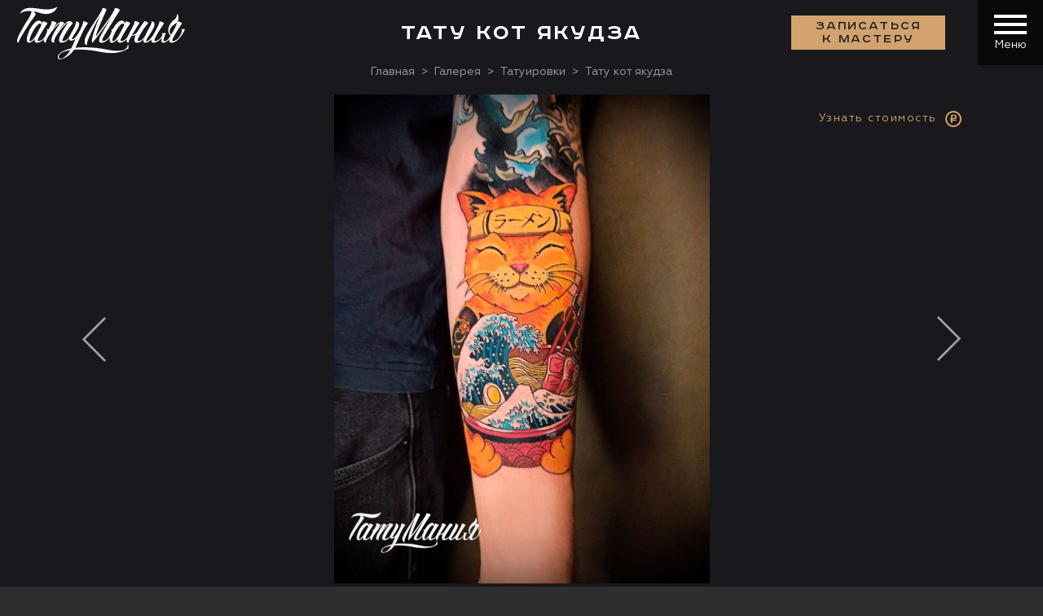

--- FILE ---
content_type: text/html; charset=UTF-8
request_url: https://tattooz.ru/gallery/tattoo/tatu-kot-yakudza/
body_size: 26189
content:

<!DOCTYPE html>
<!--[if IE 8]><html class="ie8 oldie"><![endif]-->
<!--[if IE 9]><html class="ie9 oldie"><![endif]-->
<!--[if gt IE 9]><!--><html class=""><!--<![endif]-->
<head>
  <meta http-equiv="content-language" content="ru">
  <title>Сделать тату кота якудза в тату салоне в Москве</title>
  <meta http-equiv="Content-Type" content="text/html; charset=UTF-8" />
<meta name="description" content="Большая цветная тату кота якудза на руке и предплечье | Мужская татуировка в стилях: японское. Салон ТАТУмания. Запишись на бесплатную консультацию!" />
<script data-skip-moving="true">(function(w, d, n) {var cl = "bx-core";var ht = d.documentElement;var htc = ht ? ht.className : undefined;if (htc === undefined || htc.indexOf(cl) !== -1){return;}var ua = n.userAgent;if (/(iPad;)|(iPhone;)/i.test(ua)){cl += " bx-ios";}else if (/Windows/i.test(ua)){cl += ' bx-win';}else if (/Macintosh/i.test(ua)){cl += " bx-mac";}else if (/Linux/i.test(ua) && !/Android/i.test(ua)){cl += " bx-linux";}else if (/Android/i.test(ua)){cl += " bx-android";}cl += (/(ipad|iphone|android|mobile|touch)/i.test(ua) ? " bx-touch" : " bx-no-touch");cl += w.devicePixelRatio && w.devicePixelRatio >= 2? " bx-retina": " bx-no-retina";if (/AppleWebKit/.test(ua)){cl += " bx-chrome";}else if (/Opera/.test(ua)){cl += " bx-opera";}else if (/Firefox/.test(ua)){cl += " bx-firefox";}ht.className = htc ? htc + " " + cl : cl;})(window, document, navigator);</script>


<link href="/local/components/mwi_tattooz/gallery.picabout/templates/.default/style.css?1692090137147" type="text/css"  rel="stylesheet" />
<link href="/local/components/mwi_tattooz/gallery.anons.detail/templates/.default/style.css?1692090137157" type="text/css"  rel="stylesheet" />
<link href="/local/components/mwi_tattooz/share/templates/gallery/style.css?16920901371173" type="text/css"  rel="stylesheet" />
<link href="/local/templates/tattooz/libs/normalize-css/normalize.css?16920901342127" type="text/css"  data-template-style="true"  rel="stylesheet" />
<link href="/local/templates/tattooz/libs/magnific-popup/magnific-popup.css?16920901345230" type="text/css"  data-template-style="true"  rel="stylesheet" />
<link href="/local/templates/tattooz/libs/slick-carousel/slick.css?16920901341733" type="text/css"  data-template-style="true"  rel="stylesheet" />
<link href="/local/templates/tattooz/libs/timepicker/css/timepicker.css?16920901345433" type="text/css"  data-template-style="true"  rel="stylesheet" />
<link href="/local/templates/tattooz/css/style.css?1764126254274861" type="text/css"  data-template-style="true"  rel="stylesheet" />
<link href="/local/templates/tattooz/css/secondary.css?1692090137156088" type="text/css"  data-template-style="true"  rel="stylesheet" />
<link href="/local/templates/tattooz/components/bitrix/menu/tattooz.header_v3/style.css?16920901372520" type="text/css"  data-template-style="true"  rel="stylesheet" />
<link href="/bitrix/components/bitrix/map.yandex.system/templates/.default/style.css?1692090103666" type="text/css"  data-template-style="true"  rel="stylesheet" />
<link href="/local/components/mwi_tattooz/form.coupon/templates/.default/style.css?1741341393820" type="text/css"  data-template-style="true"  rel="stylesheet" />
<link href="/local/components/mwi_tattooz/block.banners_v2/templates/.default/style.css?1692090137345" type="text/css"  data-template-style="true"  rel="stylesheet" />
<link href="/local/templates/tattooz/components/bitrix/menu/tattooz.footer/style.css?1692090137562" type="text/css"  data-template-style="true"  rel="stylesheet" />
<link href="/local/components/mwi_tattooz/form.entry_v2/templates/.default/style.css?1741334200237" type="text/css"  data-template-style="true"  rel="stylesheet" />
<link href="/local/components/mwi_tattooz/form.givereview/templates/.default/style.css?1692090137187" type="text/css"  data-template-style="true"  rel="stylesheet" />
<link href="/local/templates/tattooz/template_styles.css?1760684556945" type="text/css"  data-template-style="true"  rel="stylesheet" />
<link href="/local/templates/tattooz/css/add.css?175370289611041" type="text/css"  data-template-style="true"  rel="stylesheet" />







<style>.grecaptcha-badge {display: none;}</style>
<meta name="viewport" content="width=device-width, initial-scale=1.0, minimum-scale=1.0, maximum-scale=1.0, user-scalable=no">
<!--[if lt IE 9]><script data-skip-moving="true" src="https://oss.maxcdn.com/html5shiv/3.7.3/html5shiv.min.js"></script><script data-skip-moving="true" src="https://oss.maxcdn.com/respond/1.4.2/respond.min.js"></script><![endif]-->
<script data-skip-moving="true" type="application/ld+json">{"@context":"http://schema.org","@type":"WebSite","url":"https://tattooz.ru/"}</script>
<script data-skip-moving="true" type="application/ld+json">{"@context":"http://schema.org","@type":"Organization","name":"ТатуМания","alternateName":"Тату-салон ТатуМания","url":"https://tattooz.ru/","sameAs":["https://vk.com/tattoomania","https://www.facebook.com/tattooz.ru/","https://www.instagram.com/tattoozru/"],"contactPoint":[{"@type":"ContactPoint","telephone":"+7-495-640-20-40","contactType":"customer support"}],"logo":"https://tattooz.ru/local/templates/tattooz/images/logo_500x184.jpg"}</script>
<meta property="og:locale" content="ru_RU">
<meta property="og:type" content="website">
<meta property="og:site_name" content="ТатуМания">
<link rel="manifest" href="https://tattooz.ru/yandex-manifest.json">
<meta property="og:url" content="https://tattooz.ru/gallery/tattoo/tatu-kot-yakudza/">
<link rel="canonical" href="https://tattooz.ru/gallery/tattoo/tatu-kot-yakudza/">
<meta property="og:title" content="Тату кот якудза">
<meta property="og:description" content="Большая цветная тату кота якудза на руке и предплечье | Мужская татуировка в стилях: японское. Салон ТАТУмания. Запишись на бесплатную консультацию!">



<meta property="og:image" content="https://tattooz.ru/upload/iblock/b49/PkmBZPxE.jpg">
<meta property="og:image:secure_url" content="https://tattooz.ru/upload/iblock/b49/PkmBZPxE.jpg">
<meta property="og:image:width" content="910">
<meta property="og:image:height" content="1184">

<meta name="robots" content="index,follow">    <meta name="yandex-verification" content="88ffedc932a55844" />

</head>
<body>

<header class="header header--no-conacts">
  <div class="container container--fluid">
    <div class="header__wrapper">
                    <a href="/"><i class="ico ico-logo"></i></a>
              <div class="header__contacts">
        <div class="header__contact"><i class="ico ico-location"></i> <span>Москва, ул. Бахрушина д.13</span></div>
        <div class="header__contact"><i class="ico ico-phone"></i><a href="tel:+74956402040
">+7 (495) 640 20 40</a></div>
      </div>
      <div class="header__menu"><a class="btn btn--primary popup-with-zoom-anim" href="#modalOrder" data-ya="zapis_header">Записаться <br> к мастеру</a>
        <div class="header__hamburger js-main-hamb">
          <button class="hamburger hamburger--squeeze" type="button"><span class="hamburger-box"><span class="hamburger-inner"></span></span></button>
          <div class="header__hamburger__name">Меню</div>
        </div>
      </div>
    </div>
  </div>
</header>


<nav class="navi">
  <div class="navi__wrapper">
	  
<ul class="navi__list">
      <li class=" hasul">
                <a href="/about/" class="">О салоне</a>
                <ul>  <li class="">
                <a href="/about/masters/" class="">Мастера</a>
            </li>      <li class="">
                <a href="/about/vacancy/" class="">Вакансии</a>
            </li>      <li class="">
                <a href="/about/safety/" class="">Безопасность</a>
          </li></ul></li>        <li class=" hasul">
                <a href="/services/" class="">Услуги</a>
                <ul>  <li class="">
                <a href="/services/tattoo/" class="">Тaтуировки</a>
            </li>      <li class="">
                <a href="/services/permanent/" class="">Татуаж</a>
            </li>      <li class="">
                <a href="/services/piercing/" class="">Пирсинг</a>
            </li>      <li class="">
                <a href="/services/bio/" class="">Био-тату</a>
            </li>      <li class="">
                <a href="/services/coverup/" class="">Исправление</a>
            </li>      <li class="">
                <a href="/services/delete/" class="">Удаление</a>
            </li>      <li class="">
                <a href="/services/school/" class="">Обучение</a>
            </li>      <li class="">
                <a href="/services/tatu-na-shramakh/" class="">Тату на шрамах</a>
            </li>      <li class="">
                <a href="/services/korrektsiya-i-obnovlenie-tatuirovok/" class="">Коррекция</a>
          </li></ul></li>        <li class=" hasul">
                <a href="/gallery/" class="">Галерея</a>
                <ul>  <li class="selected">
                <a href="/gallery/tattoo/" class="selected">Татуировки</a>
            </li>      <li class="">
                <a href="/gallery/cover-up/" class="">Исправление</a>
            </li>      <li class="">
                <a href="/gallery/pircing/" class="">Пирсинг</a>
            </li>      <li class="">
                <a href="/gallery/permanent/" class="">Перманент</a>
            </li>      <li class="">
                <a href="/gallery/biotattoo/" class="">БиоТату</a>
          </li></ul></li>        <li class=" hasul">
                <a href="/sketches/" class="">Эскизы</a>
                <ul>  <li class="">
                <a href="/sketches/tattoo/" class="">Татуировки</a>
          </li></ul></li>        <li class="">
                <a href="/responses/" class="">Отзывы</a>
            </li>      <li class="">
                <a href="/price/tatuirovki/" class="">Цены</a>
            </li>      <li class="">
                <a href="/blog/" class="">Блог</a>
            </li>      <li class="">
                <a href="/contact/" class="">Контакты</a>
            </li>  </ul>
	<div class="navi__contacts">
            <div id="yaMapContact">
                <div class="bx-yandex-view-layout">
	<div class="bx-yandex-view-map">
				<div id="BX_YMAP_MAP_mF8Ev4" class="bx-yandex-map" style="height: 392px; width: AUTO;max-width: 100%;">загрузка карты...</div>	</div>
</div>
            </div>
           <!-- <a href="/contacts/" id="yaMapContact"><img data-src="/upload/medialibrary/d83/map_scrin_1.jpg?v2" class="lazyload" alt=""></a>-->
          	<div class="navi__contacts__body">
				<div class="header__contact"><i class="ico ico-location"></i> <span>Москва, ул. Бахрушина д.13</span></div>
				<div class="header__contact"><i class="ico ico-phone"></i><a href="tel:+74956402040
">+7 (495) 640 20 40</a></div>
			</div>
		<div class="navi__contacts__socials"><a href="https://vk.com/tattoomania" rel="nofollow" target="blank"><i class="ico ico-social-vk"></i></a>
<a href="https://t.me/tattoomania" rel="nofollow" target="blank"><i class="ico ico-social-tel"></i></a>
<a href="https://api.whatsapp.com/send?phone=79055454553" rel="nofollow" target="blank"><i class="ico ico-social-what"></i></a></div>
	</div>
  </div>
  <div class="mobile-cta-line"><a class="btn btn--primary btn--rounded popup-with-zoom-anim" href="#modalOrder">Записаться <br> к мастеру</a>
<a class="btn btn--circle" href="/contact/"><i class="ici ico-location"></i></a>
<a class="btn btn--circle" href="tel:+74956402040"><i class="ici ico-phone"></i></a></div>
</nav>



<div class="page page--picabout">
  <div class="bg-black">
    <div class="container container--fluid container--no-pad">
      <h1 class="section-title">Тату кот якудза</h1>
      
      <div class="breadcrumbs" itemscope="" itemtype="http://schema.org/BreadcrumbList"><span itemscope="" itemprop="itemListElement" itemtype="http://schema.org/ListItem"><a itemprop="item" href="/" title="Главная"><span itemprop="name">Главная</span></a><meta itemprop="position" content="1"></span><span itemscope="" itemprop="itemListElement" itemtype="http://schema.org/ListItem"><a itemprop="item" href="/gallery/" title="Галерея"><span itemprop="name">Галерея</span></a><meta itemprop="position" content="2"></span><span itemscope="" itemprop="itemListElement" itemtype="http://schema.org/ListItem"><a itemprop="item" href="/gallery/tattoo/" title="Татуировки"><span itemprop="name">Татуировки</span></a><meta itemprop="position" content="3"></span><span><span><span>Тату кот якудза</span></span></div><script type="application/ld+json">
{
  "@context": "http://schema.org",
  "@type": "BreadcrumbList",
  "itemListElement":
  [{
			  "@type": "ListItem",
			  "position": 1,
			  "item":
			  {
				"@id": "/",
				"name": "Главная"
			  }
			},{
			  "@type": "ListItem",
			  "position": 2,
			  "item":
			  {
				"@id": "/gallery/",
				"name": "Галерея"
			  }
			},{
			  "@type": "ListItem",
			  "position": 3,
			  "item":
			  {
				"@id": "/gallery/tattoo/",
				"name": "Татуировки"
			  }
			}		
  ]
}
</script>      
    </div>
  </div>
  
  

<div class="images-picabout" id="bx_859732840_20248"  itemscope itemtype="http://schema.org/ImageObject">
  <meta hidden itemprop="name" content="Тату кот якудза">
  <div class="container container--fluid container--no-pad">
    <div class="images-picabout__slider">
      <div class="images-picabout__slide">
        <div class="images-picabout__image">
        	<a href="/gallery/tattoo/tatu-korol-obezyan/"><i class="ico ico-nav-left"></i></a>            <a href="/gallery/tattoo/tatu-travinka/"><i class="ico ico-nav-right"></i></a>            <a class="popup-with-zoom-anim images-picabout__image__price" href="#modalGetPriceGallery" data-id="20248" data-ya="price_gallery"><span>Узнать стоимость</span><i class="ico ico-rublemark"></i></a>
            <img itemprop="contentUrl" alt="Тату кот якудза" src="/upload/resize_cache/iblock/b49/600_600_16c9ca156af0970db54ffde7ae3336c12/PkmBZPxE.jpg">
        </div>
        <div class="images-picabout__description">
          <div class="images-picabout__description__left">
            <div class="images-picabout__description__text">
              

<div class="gallery-anons-detail">
			...	</div>

                            <div class="small-title">Описание</div>
              <p itemprop="description"><p>Крупная цветная татуировка в духе ирезуми — кот‑якудза, размещённый вдоль предплечья, выглядит как маленькая история на коже: динамичная композиция с волнами, завитками и лепестками сакуры обрамляет выразительную фигуру кота в традиционной одежде, где каждая деталь выверена по мышечной анатомии руки. Насыщенные заливки, контрастные акценты и филигранная штриховка создают глубину и дают рисунку читаемость как вблизи, так и с расстояния.</p>
<p>Проект рассчитан на мужскую руку — сочетание грубой энергетики якудза и грации животного образа подчеркивает мужественность и характер владельца, а крупный формат усиливает визуальный эффект. Результат — эффектная, узнаваемая тату в японской традиции, где классические мотивы гармонично переплетены с современным графическим решением.</p></p>
                            <a class="btn btn--ghost mt30 hidden--mobile popup-with-zoom-anim" href="#modalGetPriceGallery" data-id="20248" data-ya="price_gallery">Узнать стоимость</a>
            </div>
          </div>
          <div class="images-picabout__description__right">
                      <div class="images-picabout__description__scope">
              <div class="small-title">Пол</div>
              <a class="hoverable-link" href="/gallery/tattoo/muzhskie/">Мужские</a>            </div>
                      <div class="images-picabout__description__scope">
              <div class="small-title">Часть тела</div>
              <a class="hoverable-link" href="/gallery/tattoo/ruka/">Рука</a><a class="hoverable-link" href="/gallery/tattoo/predpleche/">Предплечье</a>            </div>
                      <div class="images-picabout__description__scope">
              <div class="small-title">Стиль</div>
              <a class="hoverable-link" href="/gallery/tattoo/japanese/">Японские</a>            </div>
                      <div class="images-picabout__description__scope">
              <div class="small-title">Размер</div>
              <a class="hoverable-link" href="/gallery/tattoo/big/">Большие</a>            </div>
                      <div class="images-picabout__description__scope">
              <div class="small-title">Цвет</div>
              <a class="hoverable-link" href="/gallery/tattoo/color/">Цветные</a>            </div>
                      <div class="images-picabout__description__scope">
              <div class="small-title">Мотив</div>
              <a class="hoverable-link" href="/gallery/tattoo/koshki/">Кошки</a>            </div>
                    </div>
          <a class="btn btn--ghost mt20 visible--mobile popup-with-zoom-anim" href="#modalGetPriceGallery" data-id="20248" data-ya="price_gallery">Узнать стоимость</a>
        </div>
        
<div class="gallery__share__socials">
    <p>Сохранить у себя:</p>
	<div class="ya-share2" data-services="vkontakte,odnoklassniki,telegram,whatsapp" data-image="https://tattooz.ru/upload/iblock/b49/PkmBZPxE.jpg"></div>
</div>
      </div>
    </div>
  </div>
</div>

  
  <div class="container container--fluid container--no-pad">
  	
	

<div class="master-portfolio">
  <div class="master-portfolio__head">
    <div class="small-title">Связанные работы</div>
    <div class="master-portfolio__head__nav"><i class="ico ico-nav-arrow"></i><i class="ico ico-nav-arrow ico-nav-arrow--right"></i></div>
  </div>
  <div class="master-portfolio__slider popup-gallery">
      <div class="master-portfolio__slider__item">
    	<img alt="Портрет женщины с головой волка" class="lazyload" data-src="/upload/resize_cache/iblock/d47/udi4atm6ao3a6jv8x4pww6cu91h62n74/200_150_2/9568669e_712d_472a_a45c_9c0dccb1b85d.jpg">
        <a class="popup-with-zoom-anim gallery__grid__card__price" href="#modalGetPriceGallery" data-id="29713"><span>Узнать стоимость</span><i class="ico ico-rublemark"></i></a>
        <a class="master-portfolio__slider__item-zoom js-magnific-fullpage" href="/upload/iblock/d47/udi4atm6ao3a6jv8x4pww6cu91h62n74/9568669e_712d_472a_a45c_9c0dccb1b85d.jpg" title="Портрет женщины с головой волка" data-link="/gallery/tattoo/portret-zhenshchiny-s-golovoy-volka/"></a>
    </div>
      <div class="master-portfolio__slider__item">
    	<img alt="Тату чеширский кот и кролик" class="lazyload" data-src="/upload/resize_cache/iblock/9ce/zw7jlcr5wqdgufmirfl1wf2vmnk35oem/200_150_2/vkk.jpg">
        <a class="popup-with-zoom-anim gallery__grid__card__price" href="#modalGetPriceGallery" data-id="29527"><span>Узнать стоимость</span><i class="ico ico-rublemark"></i></a>
        <a class="master-portfolio__slider__item-zoom js-magnific-fullpage" href="/upload/resize_cache/iblock/9ce/zw7jlcr5wqdgufmirfl1wf2vmnk35oem/800_940_16c9ca156af0970db54ffde7ae3336c12/vkk.jpg" title="Тату чеширский кот и кролик" data-link="/gallery/tattoo/tatu-cheshirskiy-kot-i-krolik/"></a>
    </div>
      <div class="master-portfolio__slider__item">
    	<img alt="Тату филин и песочные часы" class="lazyload" data-src="/upload/resize_cache/iblock/4ee/n9ubyx4etmmb2z7kkf9es9tq0gspl42q/200_150_2/24e8e053_61e1_47de_af9d_422ffae841e6.jpg">
        <a class="popup-with-zoom-anim gallery__grid__card__price" href="#modalGetPriceGallery" data-id="30345"><span>Узнать стоимость</span><i class="ico ico-rublemark"></i></a>
        <a class="master-portfolio__slider__item-zoom js-magnific-fullpage" href="/upload/resize_cache/iblock/4ee/n9ubyx4etmmb2z7kkf9es9tq0gspl42q/807_1211_16c9ca156af0970db54ffde7ae3336c12/24e8e053_61e1_47de_af9d_422ffae841e6.jpg" title="Тату филин и песочные часы" data-link="/gallery/tattoo/tatu-filin-i-pesochnye-chasy/"></a>
    </div>
      <div class="master-portfolio__slider__item">
    	<img alt="Тату дракон и меч" class="lazyload" data-src="/upload/resize_cache/iblock/667/b3qz3nobywrovr20hcu1hi00lvap42ev/200_150_2/6d5a4b96_87a1_4de5_b30e_48933766fa9b.jpg">
        <a class="popup-with-zoom-anim gallery__grid__card__price" href="#modalGetPriceGallery" data-id="29914"><span>Узнать стоимость</span><i class="ico ico-rublemark"></i></a>
        <a class="master-portfolio__slider__item-zoom js-magnific-fullpage" href="/upload/resize_cache/iblock/667/b3qz3nobywrovr20hcu1hi00lvap42ev/1064_1280_16c9ca156af0970db54ffde7ae3336c12/6d5a4b96_87a1_4de5_b30e_48933766fa9b.jpg" title="Тату дракон и меч" data-link="/gallery/tattoo/tatu-drakon-i-mech/"></a>
    </div>
      <div class="master-portfolio__slider__item">
    	<img alt="Тату всадники апокалипсиса" class="lazyload" data-src="/upload/resize_cache/iblock/f7f/t85maq2sio99dkydro4oyp5t0r7xlnay/200_150_2/525abe2b_6f0f_49de_97a2_40f783bb151e.jpg">
        <a class="popup-with-zoom-anim gallery__grid__card__price" href="#modalGetPriceGallery" data-id="29912"><span>Узнать стоимость</span><i class="ico ico-rublemark"></i></a>
        <a class="master-portfolio__slider__item-zoom js-magnific-fullpage" href="/upload/resize_cache/iblock/f7f/t85maq2sio99dkydro4oyp5t0r7xlnay/600_800_16c9ca156af0970db54ffde7ae3336c12/525abe2b_6f0f_49de_97a2_40f783bb151e.jpg" title="Тату всадники апокалипсиса" data-link="/gallery/tattoo/tatu-vsadniki-apokalipsisa/"></a>
    </div>
      <div class="master-portfolio__slider__item">
    	<img alt="Тату кот и лилия" class="lazyload" data-src="/upload/resize_cache/iblock/4f8/9t5bz33hdvlyf8tumanx9zjzcmrapv7c/200_150_2/f58f0f7b_f55f_4d6c_ba7f_4d4f6396c39d.jpg">
        <a class="popup-with-zoom-anim gallery__grid__card__price" href="#modalGetPriceGallery" data-id="27371"><span>Узнать стоимость</span><i class="ico ico-rublemark"></i></a>
        <a class="master-portfolio__slider__item-zoom js-magnific-fullpage" href="/upload/resize_cache/iblock/4f8/9t5bz33hdvlyf8tumanx9zjzcmrapv7c/960_1280_16c9ca156af0970db54ffde7ae3336c12/f58f0f7b_f55f_4d6c_ba7f_4d4f6396c39d.jpg" title="Тату кот и лилия" data-link="/gallery/tattoo/tatu-kot-i-liliya/"></a>
    </div>
      <div class="master-portfolio__slider__item">
    	<img alt="Тату Цезарь и спартанец" class="lazyload" data-src="/upload/resize_cache/iblock/d3d/59asg03hddex4xqhblho8df3hp02i1cz/200_150_2/25.jpg">
        <a class="popup-with-zoom-anim gallery__grid__card__price" href="#modalGetPriceGallery" data-id="27374"><span>Узнать стоимость</span><i class="ico ico-rublemark"></i></a>
        <a class="master-portfolio__slider__item-zoom js-magnific-fullpage" href="/upload/resize_cache/iblock/d3d/59asg03hddex4xqhblho8df3hp02i1cz/990_1113_16c9ca156af0970db54ffde7ae3336c12/25.jpg" title="Тату Цезарь и спартанец" data-link="/gallery/tattoo/tatu-tsezar-i-spartanets/"></a>
    </div>
      <div class="master-portfolio__slider__item">
    	<img alt="Тату самурай и пламя" class="lazyload" data-src="/upload/resize_cache/iblock/278/qp671iv3rffl3gfft5ozppkid0i1clbf/200_150_2/ddd.jpg">
        <a class="popup-with-zoom-anim gallery__grid__card__price" href="#modalGetPriceGallery" data-id="27376"><span>Узнать стоимость</span><i class="ico ico-rublemark"></i></a>
        <a class="master-portfolio__slider__item-zoom js-magnific-fullpage" href="/upload/resize_cache/iblock/278/qp671iv3rffl3gfft5ozppkid0i1clbf/745_1200_16c9ca156af0970db54ffde7ae3336c12/ddd.jpg" title="Тату самурай и пламя" data-link="/gallery/tattoo/tatu-samuray-i-plamya/"></a>
    </div>
      <div class="master-portfolio__slider__item">
    	<img alt="Тату сноубордистка и горы" class="lazyload" data-src="/upload/resize_cache/iblock/888/p8tsapjku728ufe6kaxr5bxa1rf13g35/200_150_2/3JOHTUaP.jpg">
        <a class="popup-with-zoom-anim gallery__grid__card__price" href="#modalGetPriceGallery" data-id="28877"><span>Узнать стоимость</span><i class="ico ico-rublemark"></i></a>
        <a class="master-portfolio__slider__item-zoom js-magnific-fullpage" href="/upload/resize_cache/iblock/888/p8tsapjku728ufe6kaxr5bxa1rf13g35/960_1280_16c9ca156af0970db54ffde7ae3336c12/3JOHTUaP.jpg" title="Тату сноубордистка и горы" data-link="/gallery/tattoo/tatu-snoubordistka-i-gory/"></a>
    </div>
      <div class="master-portfolio__slider__item">
    	<img alt="Тату капитан Рекс" class="lazyload" data-src="/upload/resize_cache/iblock/76d/qhxflv04cadb563u3gv2mcvof0nc5qxt/200_150_2/1dee8f19_3373_4513_907b_e111d9428520.jpg">
        <a class="popup-with-zoom-anim gallery__grid__card__price" href="#modalGetPriceGallery" data-id="29521"><span>Узнать стоимость</span><i class="ico ico-rublemark"></i></a>
        <a class="master-portfolio__slider__item-zoom js-magnific-fullpage" href="/upload/resize_cache/iblock/76d/qhxflv04cadb563u3gv2mcvof0nc5qxt/738_893_16c9ca156af0970db54ffde7ae3336c12/1dee8f19_3373_4513_907b_e111d9428520.jpg" title="Тату капитан Рекс" data-link="/gallery/tattoo/tatu-kapitan-reks/"></a>
    </div>
      <div class="master-portfolio__slider__item">
    	<img alt="Тату Зевс и голубь" class="lazyload" data-src="/upload/resize_cache/iblock/aa3/9ud000n71zlbubjk5h2ly4l12hfd3mhy/200_150_2/2EBm1nba.jpg">
        <a class="popup-with-zoom-anim gallery__grid__card__price" href="#modalGetPriceGallery" data-id="29524"><span>Узнать стоимость</span><i class="ico ico-rublemark"></i></a>
        <a class="master-portfolio__slider__item-zoom js-magnific-fullpage" href="/upload/resize_cache/iblock/aa3/9ud000n71zlbubjk5h2ly4l12hfd3mhy/1068_1280_16c9ca156af0970db54ffde7ae3336c12/2EBm1nba.jpg" title="Тату Зевс и голубь" data-link="/gallery/tattoo/tatu-zevs-i-golub/"></a>
    </div>
      <div class="master-portfolio__slider__item">
    	<img alt="Тату волк треш полька" class="lazyload" data-src="/upload/resize_cache/iblock/6dd/vf5pe9t9jvizhp6uyojvkmvzjtidn0c9/200_150_2/glv5wSf6.jpg">
        <a class="popup-with-zoom-anim gallery__grid__card__price" href="#modalGetPriceGallery" data-id="29526"><span>Узнать стоимость</span><i class="ico ico-rublemark"></i></a>
        <a class="master-portfolio__slider__item-zoom js-magnific-fullpage" href="/upload/iblock/6dd/vf5pe9t9jvizhp6uyojvkmvzjtidn0c9/glv5wSf6.jpg" title="Тату волк треш полька" data-link="/gallery/tattoo/tatu-volk-tresh-polka/"></a>
    </div>
      <div class="master-portfolio__slider__item">
    	<img alt="Тату спартанец треш полька" class="lazyload" data-src="/upload/resize_cache/iblock/f13/ueplkkedwdui6szxwshtcqd3dp4b9pur/200_150_2/fd4817ba_d1b5_48a0_bdea_baddcdb712b3.jpg">
        <a class="popup-with-zoom-anim gallery__grid__card__price" href="#modalGetPriceGallery" data-id="29530"><span>Узнать стоимость</span><i class="ico ico-rublemark"></i></a>
        <a class="master-portfolio__slider__item-zoom js-magnific-fullpage" href="/upload/resize_cache/iblock/f13/ueplkkedwdui6szxwshtcqd3dp4b9pur/960_1280_16c9ca156af0970db54ffde7ae3336c12/fd4817ba_d1b5_48a0_bdea_baddcdb712b3.jpg" title="Тату спартанец треш полька" data-link="/gallery/tattoo/tatu-spartanets-tresh-polka/"></a>
    </div>
      <div class="master-portfolio__slider__item">
    	<img alt="Тату лисичка в акварели" class="lazyload" data-src="/upload/resize_cache/iblock/bc7/lb17z3b6s5igq0gs92yz2mi9r81q008i/200_150_2/8e6752f8_12e6_4ef3_9100_db6eaab3bff6.jpg">
        <a class="popup-with-zoom-anim gallery__grid__card__price" href="#modalGetPriceGallery" data-id="29541"><span>Узнать стоимость</span><i class="ico ico-rublemark"></i></a>
        <a class="master-portfolio__slider__item-zoom js-magnific-fullpage" href="/upload/resize_cache/iblock/bc7/lb17z3b6s5igq0gs92yz2mi9r81q008i/960_1001_16c9ca156af0970db54ffde7ae3336c12/8e6752f8_12e6_4ef3_9100_db6eaab3bff6.jpg" title="Тату лисичка в акварели" data-link="/gallery/tattoo/tatu-lisichka-v-akvareli/"></a>
    </div>
      <div class="master-portfolio__slider__item">
    	<img alt="Тату Иисус Христос на руке" class="lazyload" data-src="/upload/resize_cache/iblock/a6e/pvg2c93495kex154m3kq5j621zywao61/200_150_2/DF_yVZj0.jpg">
        <a class="popup-with-zoom-anim gallery__grid__card__price" href="#modalGetPriceGallery" data-id="30344"><span>Узнать стоимость</span><i class="ico ico-rublemark"></i></a>
        <a class="master-portfolio__slider__item-zoom js-magnific-fullpage" href="/upload/iblock/a6e/pvg2c93495kex154m3kq5j621zywao61/DF_yVZj0.jpg" title="Тату Иисус Христос на руке" data-link="/gallery/tattoo/tatu-iisus-khristos-na-ruke/"></a>
    </div>
      <div class="master-portfolio__slider__item">
    	<img alt="Тату фиолетовая роза" class="lazyload" data-src="/upload/resize_cache/iblock/b36/200_150_2/roza_golubaya.jpg">
        <a class="popup-with-zoom-anim gallery__grid__card__price" href="#modalGetPriceGallery" data-id="5357"><span>Узнать стоимость</span><i class="ico ico-rublemark"></i></a>
        <a class="master-portfolio__slider__item-zoom js-magnific-fullpage" href="/upload/resize_cache/iblock/b36/610_559_16c9ca156af0970db54ffde7ae3336c12/roza_golubaya.jpg" title="Тату фиолетовая роза" data-link="/gallery/tattoo/tatu-fioletovaya-roza/"></a>
    </div>
      <div class="master-portfolio__slider__item">
    	<img alt="Тату ящерица на плече" class="lazyload" data-src="/upload/resize_cache/iblock/4df/74it8d1hoeyzg3wbufm23q703ueoapyp/200_150_2/Bez-imeni_9.jpg">
        <a class="popup-with-zoom-anim gallery__grid__card__price" href="#modalGetPriceGallery" data-id="5386"><span>Узнать стоимость</span><i class="ico ico-rublemark"></i></a>
        <a class="master-portfolio__slider__item-zoom js-magnific-fullpage" href="/upload/resize_cache/iblock/4df/74it8d1hoeyzg3wbufm23q703ueoapyp/600_600_16c9ca156af0970db54ffde7ae3336c12/Bez-imeni_9.jpg" title="Тату ящерица на плече" data-link="/gallery/tattoo/tatu-yashcheritsa-na-pleche/"></a>
    </div>
      <div class="master-portfolio__slider__item">
    	<img alt="Тату Сомбра из игры Overwatch" class="lazyload" data-src="/upload/resize_cache/iblock/ffc/2x0pqfakse1sq8td8q6mudxabb3auwwd/200_150_2/28b35b93_3653_48e4_93f7_4a618b404b0f.jpg">
        <a class="popup-with-zoom-anim gallery__grid__card__price" href="#modalGetPriceGallery" data-id="5390"><span>Узнать стоимость</span><i class="ico ico-rublemark"></i></a>
        <a class="master-portfolio__slider__item-zoom js-magnific-fullpage" href="/upload/resize_cache/iblock/ffc/2x0pqfakse1sq8td8q6mudxabb3auwwd/2000_2000_16c9ca156af0970db54ffde7ae3336c12/28b35b93_3653_48e4_93f7_4a618b404b0f.jpg" title="Тату Сомбра из игры Overwatch" data-link="/gallery/tattoo/tatu-sombra-iz-igry-overwatch/"></a>
    </div>
      <div class="master-portfolio__slider__item">
    	<img alt="Тату сердце с шипами" class="lazyload" data-src="/upload/resize_cache/iblock/b0e/7h7kn7acukuh05d1al9gtiomvyast7hw/200_150_2/Bez-imeni_3.jpg">
        <a class="popup-with-zoom-anim gallery__grid__card__price" href="#modalGetPriceGallery" data-id="27816"><span>Узнать стоимость</span><i class="ico ico-rublemark"></i></a>
        <a class="master-portfolio__slider__item-zoom js-magnific-fullpage" href="/upload/resize_cache/iblock/b0e/7h7kn7acukuh05d1al9gtiomvyast7hw/960_1078_16c9ca156af0970db54ffde7ae3336c12/Bez-imeni_3.jpg" title="Тату сердце с шипами" data-link="/gallery/tattoo/tatu-serdtse-s-shipami/"></a>
    </div>
      <div class="master-portfolio__slider__item">
    	<img alt="Татуировка волк на плече" class="lazyload" data-src="/upload/resize_cache/iblock/f81/wlcgl1tlw89vnkkv4icrhqcpvir64hgs/200_150_2/zhdlorpa.jpg">
        <a class="popup-with-zoom-anim gallery__grid__card__price" href="#modalGetPriceGallery" data-id="557"><span>Узнать стоимость</span><i class="ico ico-rublemark"></i></a>
        <a class="master-portfolio__slider__item-zoom js-magnific-fullpage" href="/upload/iblock/f81/wlcgl1tlw89vnkkv4icrhqcpvir64hgs/zhdlorpa.jpg" title="Татуировка волк на плече" data-link="/gallery/tattoo/tatuirovka-volk-na-pleche/"></a>
    </div>
      <div class="master-portfolio__slider__item">
    	<img alt="Тату ангел в закате " class="lazyload" data-src="/upload/resize_cache/iblock/afd/rsl0ozfztzgbwjasbs6o18nvwa7xa8n4/200_150_2/kcUQocaU.jpg">
        <a class="popup-with-zoom-anim gallery__grid__card__price" href="#modalGetPriceGallery" data-id="26533"><span>Узнать стоимость</span><i class="ico ico-rublemark"></i></a>
        <a class="master-portfolio__slider__item-zoom js-magnific-fullpage" href="/upload/resize_cache/iblock/afd/rsl0ozfztzgbwjasbs6o18nvwa7xa8n4/640_833_16c9ca156af0970db54ffde7ae3336c12/kcUQocaU.jpg" title="Тату ангел в закате " data-link="/gallery/tattoo/tatu-angel-v-zakate-/"></a>
    </div>
      <div class="master-portfolio__slider__item">
    	<img alt="Тату портрет негритянки " class="lazyload" data-src="/upload/resize_cache/iblock/76e/200_150_2/kinopersonazh-_1_.jpg">
        <a class="popup-with-zoom-anim gallery__grid__card__price" href="#modalGetPriceGallery" data-id="5351"><span>Узнать стоимость</span><i class="ico ico-rublemark"></i></a>
        <a class="master-portfolio__slider__item-zoom js-magnific-fullpage" href="/upload/resize_cache/iblock/76e/466_732_16c9ca156af0970db54ffde7ae3336c12/kinopersonazh-_1_.jpg" title="Тату портрет негритянки " data-link="/gallery/tattoo/tatu-portret-negrityanki/"></a>
    </div>
      <div class="master-portfolio__slider__item">
    	<img alt="Тату красная роза" class="lazyload" data-src="/upload/resize_cache/iblock/8a9/200_150_2/Maniya.jpg">
        <a class="popup-with-zoom-anim gallery__grid__card__price" href="#modalGetPriceGallery" data-id="5353"><span>Узнать стоимость</span><i class="ico ico-rublemark"></i></a>
        <a class="master-portfolio__slider__item-zoom js-magnific-fullpage" href="/upload/resize_cache/iblock/8a9/530_642_16c9ca156af0970db54ffde7ae3336c12/Maniya.jpg" title="Тату красная роза" data-link="/gallery/tattoo/tatu-krasnaya-roza/"></a>
    </div>
      <div class="master-portfolio__slider__item">
    	<img alt="Тату монашка" class="lazyload" data-src="/upload/resize_cache/iblock/ffe/200_150_2/CboETqFwN7Y.jpg">
        <a class="popup-with-zoom-anim gallery__grid__card__price" href="#modalGetPriceGallery" data-id="5355"><span>Узнать стоимость</span><i class="ico ico-rublemark"></i></a>
        <a class="master-portfolio__slider__item-zoom js-magnific-fullpage" href="/upload/resize_cache/iblock/ffe/544_627_16c9ca156af0970db54ffde7ae3336c12/CboETqFwN7Y.jpg" title="Тату монашка" data-link="/gallery/tattoo/tatu-monashka/"></a>
    </div>
      <div class="master-portfolio__slider__item">
    	<img alt="Тату девушка чикано" class="lazyload" data-src="/upload/resize_cache/iblock/63e/200_150_2/muertos.jpg">
        <a class="popup-with-zoom-anim gallery__grid__card__price" href="#modalGetPriceGallery" data-id="5361"><span>Узнать стоимость</span><i class="ico ico-rublemark"></i></a>
        <a class="master-portfolio__slider__item-zoom js-magnific-fullpage" href="/upload/resize_cache/iblock/63e/459_744_16c9ca156af0970db54ffde7ae3336c12/muertos.jpg" title="Тату девушка чикано" data-link="/gallery/tattoo/tatu-devushka-chikano/"></a>
    </div>
      <div class="master-portfolio__slider__item">
    	<img alt="Тату девушка пин ап" class="lazyload" data-src="/upload/resize_cache/iblock/fd0/3nx1h5yx21h3f6lwxvdejbt5ld8ojm40/200_150_2/yvapn.jpg">
        <a class="popup-with-zoom-anim gallery__grid__card__price" href="#modalGetPriceGallery" data-id="5363"><span>Узнать стоимость</span><i class="ico ico-rublemark"></i></a>
        <a class="master-portfolio__slider__item-zoom js-magnific-fullpage" href="/upload/resize_cache/iblock/fd0/3nx1h5yx21h3f6lwxvdejbt5ld8ojm40/1444_1516_16c9ca156af0970db54ffde7ae3336c12/yvapn.jpg" title="Тату девушка пин ап" data-link="/gallery/tattoo/tatu-devushka-pin-up/"></a>
    </div>
      <div class="master-portfolio__slider__item">
    	<img alt="Татуировка глаз на руке" class="lazyload" data-src="/upload/resize_cache/iblock/bba/rn6zms0d7eidgihf385l8e75vmz0vshu/200_150_2/oo.jpg">
        <a class="popup-with-zoom-anim gallery__grid__card__price" href="#modalGetPriceGallery" data-id="26527"><span>Узнать стоимость</span><i class="ico ico-rublemark"></i></a>
        <a class="master-portfolio__slider__item-zoom js-magnific-fullpage" href="/upload/resize_cache/iblock/bba/rn6zms0d7eidgihf385l8e75vmz0vshu/1707_2000_16c9ca156af0970db54ffde7ae3336c12/oo.jpg" title="Татуировка глаз на руке" data-link="/gallery/tattoo/tatuirovka-glaz-na-ruke/"></a>
    </div>
      <div class="master-portfolio__slider__item">
    	<img alt="Тату портрет Девида Боуи" class="lazyload" data-src="/upload/resize_cache/iblock/bcd/y32qxezvhjlxid7857jk5sr1y6g9rmzn/200_150_2/uke.jpg">
        <a class="popup-with-zoom-anim gallery__grid__card__price" href="#modalGetPriceGallery" data-id="26529"><span>Узнать стоимость</span><i class="ico ico-rublemark"></i></a>
        <a class="master-portfolio__slider__item-zoom js-magnific-fullpage" href="/upload/resize_cache/iblock/bcd/y32qxezvhjlxid7857jk5sr1y6g9rmzn/1707_2000_16c9ca156af0970db54ffde7ae3336c12/uke.jpg" title="Тату портрет Девида Боуи" data-link="/gallery/tattoo/tatu-portret-devida-boui/"></a>
    </div>
      <div class="master-portfolio__slider__item">
    	<img alt="Тату пионы на руке" class="lazyload" data-src="/upload/resize_cache/iblock/5b1/p4qgcqpwizcg1z8ikh58ikai5d3raflt/200_150_2/oshchshch.jpg">
        <a class="popup-with-zoom-anim gallery__grid__card__price" href="#modalGetPriceGallery" data-id="26531"><span>Узнать стоимость</span><i class="ico ico-rublemark"></i></a>
        <a class="master-portfolio__slider__item-zoom js-magnific-fullpage" href="/upload/resize_cache/iblock/5b1/p4qgcqpwizcg1z8ikh58ikai5d3raflt/1707_2000_16c9ca156af0970db54ffde7ae3336c12/oshchshch.jpg" title="Тату пионы на руке" data-link="/gallery/tattoo/tatu-piony-na-ruke/"></a>
    </div>
      <div class="master-portfolio__slider__item">
    	<img alt="Тату тамплиер на плече" class="lazyload" data-src="/upload/resize_cache/iblock/d74/k4mlul6ggkuzkkn86jzycoivhzxtps6r/200_150_2/1cfe265c_c614_4f55_8c09_7b0cbec660dd.jpg">
        <a class="popup-with-zoom-anim gallery__grid__card__price" href="#modalGetPriceGallery" data-id="26535"><span>Узнать стоимость</span><i class="ico ico-rublemark"></i></a>
        <a class="master-portfolio__slider__item-zoom js-magnific-fullpage" href="/upload/resize_cache/iblock/d74/k4mlul6ggkuzkkn86jzycoivhzxtps6r/1752_2400_16c9ca156af0970db54ffde7ae3336c12/1cfe265c_c614_4f55_8c09_7b0cbec660dd.jpg" title="Тату тамплиер на плече" data-link="/gallery/tattoo/tatu-tamplier-na-pleche/"></a>
    </div>
      <div class="master-portfolio__slider__item">
    	<img alt="Тату орла на предплечье" class="lazyload" data-src="/upload/resize_cache/iblock/cda/s30tb32w98bmc1u00wuwml0w7trvse7f/200_150_2/ecc51106_13f3_44e9_8d18_5fd122ca51fd.jpg">
        <a class="popup-with-zoom-anim gallery__grid__card__price" href="#modalGetPriceGallery" data-id="27370"><span>Узнать стоимость</span><i class="ico ico-rublemark"></i></a>
        <a class="master-portfolio__slider__item-zoom js-magnific-fullpage" href="/upload/resize_cache/iblock/cda/s30tb32w98bmc1u00wuwml0w7trvse7f/1280_960_16c9ca156af0970db54ffde7ae3336c12/ecc51106_13f3_44e9_8d18_5fd122ca51fd.jpg" title="Тату орла на предплечье" data-link="/gallery/tattoo/tatu-orla-na-predpleche/"></a>
    </div>
      <div class="master-portfolio__slider__item">
    	<img alt="Тату слон акварель" class="lazyload" data-src="/upload/resize_cache/iblock/46c/78tskappzl82omasefpkxkjc3m6u4bmf/200_150_2/9.jpg">
        <a class="popup-with-zoom-anim gallery__grid__card__price" href="#modalGetPriceGallery" data-id="5398"><span>Узнать стоимость</span><i class="ico ico-rublemark"></i></a>
        <a class="master-portfolio__slider__item-zoom js-magnific-fullpage" href="/upload/resize_cache/iblock/46c/78tskappzl82omasefpkxkjc3m6u4bmf/1000_1312_16c9ca156af0970db54ffde7ae3336c12/9.jpg" title="Тату слон акварель" data-link="/gallery/tattoo/tatu-slon-akvarel/"></a>
    </div>
      <div class="master-portfolio__slider__item">
    	<img alt="Тату китайский дракон " class="lazyload" data-src="/upload/resize_cache/iblock/771/8ks1q8ogl6zratn0y27uhqzdbagj0a0l/200_150_2/7EbJF6UK.jpg">
        <a class="popup-with-zoom-anim gallery__grid__card__price" href="#modalGetPriceGallery" data-id="27817"><span>Узнать стоимость</span><i class="ico ico-rublemark"></i></a>
        <a class="master-portfolio__slider__item-zoom js-magnific-fullpage" href="/upload/resize_cache/iblock/771/8ks1q8ogl6zratn0y27uhqzdbagj0a0l/960_1280_16c9ca156af0970db54ffde7ae3336c12/7EbJF6UK.jpg" title="Тату китайский дракон " data-link="/gallery/tattoo/tatu-kitayskiy-drakon-/"></a>
    </div>
      <div class="master-portfolio__slider__item">
    	<img alt="Тату портрет гейши" class="lazyload" data-src="/upload/resize_cache/iblock/961/knyngjsza4hqd7ve4ikntojm1fsmvd1d/200_150_2/d2196740_8cf5_4a6c_a035_14856c634ada.jpg">
        <a class="popup-with-zoom-anim gallery__grid__card__price" href="#modalGetPriceGallery" data-id="30022"><span>Узнать стоимость</span><i class="ico ico-rublemark"></i></a>
        <a class="master-portfolio__slider__item-zoom js-magnific-fullpage" href="/upload/resize_cache/iblock/961/knyngjsza4hqd7ve4ikntojm1fsmvd1d/798_1118_16c9ca156af0970db54ffde7ae3336c12/d2196740_8cf5_4a6c_a035_14856c634ada.jpg" title="Тату портрет гейши" data-link="/gallery/tattoo/tatu-portret-geyshi/"></a>
    </div>
      <div class="master-portfolio__slider__item">
    	<img alt="Тату Ведьмак" class="lazyload" data-src="/upload/resize_cache/iblock/4b5/rmceyq8rqa43eil3g2ufaqa6lu77vmme/200_150_2/767.jpg">
        <a class="popup-with-zoom-anim gallery__grid__card__price" href="#modalGetPriceGallery" data-id="16837"><span>Узнать стоимость</span><i class="ico ico-rublemark"></i></a>
        <a class="master-portfolio__slider__item-zoom js-magnific-fullpage" href="/upload/resize_cache/iblock/4b5/rmceyq8rqa43eil3g2ufaqa6lu77vmme/1280_1700_16c9ca156af0970db54ffde7ae3336c12/767.jpg" title="Тату Ведьмак" data-link="/gallery/tattoo/tatu-vedmak/"></a>
    </div>
      <div class="master-portfolio__slider__item">
    	<img alt="Татуировка скульптура  ангел и демон" class="lazyload" data-src="/upload/resize_cache/iblock/73b/h6t8malabagqd9c25apg7gbp9yi2y1ld/200_150_2/IMG_7990.JPG">
        <a class="popup-with-zoom-anim gallery__grid__card__price" href="#modalGetPriceGallery" data-id="23356"><span>Узнать стоимость</span><i class="ico ico-rublemark"></i></a>
        <a class="master-portfolio__slider__item-zoom js-magnific-fullpage" href="/upload/resize_cache/iblock/73b/h6t8malabagqd9c25apg7gbp9yi2y1ld/1507_1665_16c9ca156af0970db54ffde7ae3336c12/IMG_7990.JPG" title="Татуировка скульптура  ангел и демон" data-link="/gallery/tattoo/tatuirovka-skulptura-angel-i-demon/"></a>
    </div>
      <div class="master-portfolio__slider__item">
    	<img alt="Тату змея в цветах на руке" class="lazyload" data-src="/upload/resize_cache/iblock/698/54ks8k1rrqp7rebv555uyw3u5at3cq6v/200_150_2/IMG_8103.JPG">
        <a class="popup-with-zoom-anim gallery__grid__card__price" href="#modalGetPriceGallery" data-id="26519"><span>Узнать стоимость</span><i class="ico ico-rublemark"></i></a>
        <a class="master-portfolio__slider__item-zoom js-magnific-fullpage" href="/upload/resize_cache/iblock/698/54ks8k1rrqp7rebv555uyw3u5at3cq6v/2047_2400_16c9ca156af0970db54ffde7ae3336c12/IMG_8103.JPG" title="Тату змея в цветах на руке" data-link="/gallery/tattoo/tatu-zmeya-v-tsvetakh-na-ruke/"></a>
    </div>
      <div class="master-portfolio__slider__item">
    	<img alt="Татуировка Один на плече" class="lazyload" data-src="/upload/resize_cache/iblock/03d/ho2pyy79rt8ao327yhglveqyfn8mjinh/200_150_2/90a2037a_7193_48d6_8f84_cb6cd2610ccb.jpg">
        <a class="popup-with-zoom-anim gallery__grid__card__price" href="#modalGetPriceGallery" data-id="27364"><span>Узнать стоимость</span><i class="ico ico-rublemark"></i></a>
        <a class="master-portfolio__slider__item-zoom js-magnific-fullpage" href="/upload/resize_cache/iblock/03d/ho2pyy79rt8ao327yhglveqyfn8mjinh/960_1280_16c9ca156af0970db54ffde7ae3336c12/90a2037a_7193_48d6_8f84_cb6cd2610ccb.jpg" title="Татуировка Один на плече" data-link="/gallery/tattoo/tatuirovka-odin-na-pleche/"></a>
    </div>
      <div class="master-portfolio__slider__item">
    	<img alt="Тату лев с розой" class="lazyload" data-src="/upload/resize_cache/iblock/41d/yw38tgd8ognch2l9vvt5iq65eyhtswwj/200_150_2/fa7c3bf4_07ce_4f08_8d00_d3704a2c23b5.jpg">
        <a class="popup-with-zoom-anim gallery__grid__card__price" href="#modalGetPriceGallery" data-id="27372"><span>Узнать стоимость</span><i class="ico ico-rublemark"></i></a>
        <a class="master-portfolio__slider__item-zoom js-magnific-fullpage" href="/upload/resize_cache/iblock/41d/yw38tgd8ognch2l9vvt5iq65eyhtswwj/960_1280_16c9ca156af0970db54ffde7ae3336c12/fa7c3bf4_07ce_4f08_8d00_d3704a2c23b5.jpg" title="Тату лев с розой" data-link="/gallery/tattoo/tatu-lev-s-rozoy/"></a>
    </div>
      <div class="master-portfolio__slider__item">
    	<img alt="Тату Сфинкс и летающая тарелка" class="lazyload" data-src="/upload/resize_cache/iblock/59c/636a27hvb20o78vgokzoz1ix9bjym0ox/200_150_2/J8AaRk_XH24.jpg">
        <a class="popup-with-zoom-anim gallery__grid__card__price" href="#modalGetPriceGallery" data-id="27375"><span>Узнать стоимость</span><i class="ico ico-rublemark"></i></a>
        <a class="master-portfolio__slider__item-zoom js-magnific-fullpage" href="/upload/resize_cache/iblock/59c/636a27hvb20o78vgokzoz1ix9bjym0ox/1332_1848_16c9ca156af0970db54ffde7ae3336c12/J8AaRk_XH24.jpg" title="Тату Сфинкс и летающая тарелка" data-link="/gallery/tattoo/tatu-sfinks-i-letayushchaya-tarelka/"></a>
    </div>
      <div class="master-portfolio__slider__item">
    	<img alt="Тату девушка в шкуре волка" class="lazyload" data-src="/upload/resize_cache/iblock/ac9/8gvi8l1y0abxcb5bmh9a6fu20vj61uha/200_150_2/IMG_7994.JPG">
        <a class="popup-with-zoom-anim gallery__grid__card__price" href="#modalGetPriceGallery" data-id="26619"><span>Узнать стоимость</span><i class="ico ico-rublemark"></i></a>
        <a class="master-portfolio__slider__item-zoom js-magnific-fullpage" href="/upload/resize_cache/iblock/ac9/8gvi8l1y0abxcb5bmh9a6fu20vj61uha/960_1280_16c9ca156af0970db54ffde7ae3336c12/IMG_7994.JPG" title="Тату девушка в шкуре волка" data-link="/gallery/tattoo/tatu-devushka-v-shkure-volka/"></a>
    </div>
      <div class="master-portfolio__slider__item">
    	<img alt="Тату бойцовский клуб" class="lazyload" data-src="/upload/resize_cache/iblock/8d8/p4h1me0yg0flnipxb9ek9d0tuu4ceogf/200_150_2/vken.jpg">
        <a class="popup-with-zoom-anim gallery__grid__card__price" href="#modalGetPriceGallery" data-id="24661"><span>Узнать стоимость</span><i class="ico ico-rublemark"></i></a>
        <a class="master-portfolio__slider__item-zoom js-magnific-fullpage" href="/upload/iblock/8d8/p4h1me0yg0flnipxb9ek9d0tuu4ceogf/vken.jpg" title="Тату бойцовский клуб" data-link="/gallery/tattoo/tatu-boytsovskiy-klub/"></a>
    </div>
      <div class="master-portfolio__slider__item">
    	<img alt="Тату витрувианский человек " class="lazyload" data-src="/upload/resize_cache/iblock/a98/bcqj7dzoq9j8wo24qdf8rs2mkwxmch9x/200_150_2/76a8dc9a_5b6d_4943_b2f1_81388145874f.jpg">
        <a class="popup-with-zoom-anim gallery__grid__card__price" href="#modalGetPriceGallery" data-id="30125"><span>Узнать стоимость</span><i class="ico ico-rublemark"></i></a>
        <a class="master-portfolio__slider__item-zoom js-magnific-fullpage" href="/upload/resize_cache/iblock/a98/bcqj7dzoq9j8wo24qdf8rs2mkwxmch9x/872_1280_16c9ca156af0970db54ffde7ae3336c12/76a8dc9a_5b6d_4943_b2f1_81388145874f.jpg" title="Тату витрувианский человек " data-link="/gallery/tattoo/tatu-vitruvianskiy-chelovek-/"></a>
    </div>
      <div class="master-portfolio__slider__item">
    	<img alt="Тату спартанца на плече" class="lazyload" data-src="/upload/resize_cache/iblock/c2a/mzettaj2xaxis0tpm91mresnkkzso2lx/200_150_2/AXXHCF_R.jpg">
        <a class="popup-with-zoom-anim gallery__grid__card__price" href="#modalGetPriceGallery" data-id="24638"><span>Узнать стоимость</span><i class="ico ico-rublemark"></i></a>
        <a class="master-portfolio__slider__item-zoom js-magnific-fullpage" href="/upload/iblock/c2a/mzettaj2xaxis0tpm91mresnkkzso2lx/AXXHCF_R.jpg" title="Тату спартанца на плече" data-link="/gallery/tattoo/tatu-spartantsa-na-pleche/"></a>
    </div>
      <div class="master-portfolio__slider__item">
    	<img alt="Татуировка портрет девушки абстракция" class="lazyload" data-src="/upload/resize_cache/iblock/1a2/4jqsabf0522evmaljjfhocs1gp92ipc2/200_150_2/c9cffdce_1a9f_45d9_bbb1_14891499ce20.jpg">
        <a class="popup-with-zoom-anim gallery__grid__card__price" href="#modalGetPriceGallery" data-id="30071"><span>Узнать стоимость</span><i class="ico ico-rublemark"></i></a>
        <a class="master-portfolio__slider__item-zoom js-magnific-fullpage" href="/upload/resize_cache/iblock/1a2/4jqsabf0522evmaljjfhocs1gp92ipc2/960_1280_16c9ca156af0970db54ffde7ae3336c12/c9cffdce_1a9f_45d9_bbb1_14891499ce20.jpg" title="Татуировка портрет девушки абстракция" data-link="/gallery/tattoo/tatuirovka-portret-devushki-abstraktsiya/"></a>
    </div>
      <div class="master-portfolio__slider__item">
    	<img alt="Тату оскал тигра" class="lazyload" data-src="/upload/resize_cache/iblock/f03/s3mx80k7qqi26xwd0ongzt02377n7obd/200_150_2/10.jpg">
        <a class="popup-with-zoom-anim gallery__grid__card__price" href="#modalGetPriceGallery" data-id="1362"><span>Узнать стоимость</span><i class="ico ico-rublemark"></i></a>
        <a class="master-portfolio__slider__item-zoom js-magnific-fullpage" href="/upload/resize_cache/iblock/f03/s3mx80k7qqi26xwd0ongzt02377n7obd/640_860_16c9ca156af0970db54ffde7ae3336c12/10.jpg" title="Тату оскал тигра" data-link="/gallery/tattoo/tatu-oskal-tigra/"></a>
    </div>
      <div class="master-portfolio__slider__item">
    	<img alt="Тату анкх на руке" class="lazyload" data-src="/upload/resize_cache/iblock/4ff/rt60wazt6uhgt729teejlaj7tkn82mzm/200_150_2/gP_Cwhy.jpg">
        <a class="popup-with-zoom-anim gallery__grid__card__price" href="#modalGetPriceGallery" data-id="7812"><span>Узнать стоимость</span><i class="ico ico-rublemark"></i></a>
        <a class="master-portfolio__slider__item-zoom js-magnific-fullpage" href="/upload/resize_cache/iblock/4ff/rt60wazt6uhgt729teejlaj7tkn82mzm/640_920_16c9ca156af0970db54ffde7ae3336c12/gP_Cwhy.jpg" title="Тату анкх на руке" data-link="/gallery/tattoo/tatu-ankkh-na-ruke/"></a>
    </div>
      <div class="master-portfolio__slider__item">
    	<img alt="Тату белая роза на плече" class="lazyload" data-src="/upload/resize_cache/iblock/7ff/zc5jzmfhj62fup7w7dfbcoo6mokij6iu/200_150_2/pggp.jpg">
        <a class="popup-with-zoom-anim gallery__grid__card__price" href="#modalGetPriceGallery" data-id="9910"><span>Узнать стоимость</span><i class="ico ico-rublemark"></i></a>
        <a class="master-portfolio__slider__item-zoom js-magnific-fullpage" href="/upload/resize_cache/iblock/7ff/zc5jzmfhj62fup7w7dfbcoo6mokij6iu/691_858_1d45ea8fa7c19373cd1b1f9f621274071/pggp.jpg" title="Тату белая роза на плече" data-link="/gallery/tattoo/tatu-belaya-roza-na-pleche/"></a>
    </div>
      <div class="master-portfolio__slider__item">
    	<img alt="Тату рукав аниме" class="lazyload" data-src="/upload/resize_cache/iblock/d41/n1j9iu0mpwxzddg20wzwxpu6man14amx/200_150_2/IMG_8102.JPG">
        <a class="popup-with-zoom-anim gallery__grid__card__price" href="#modalGetPriceGallery" data-id="26629"><span>Узнать стоимость</span><i class="ico ico-rublemark"></i></a>
        <a class="master-portfolio__slider__item-zoom js-magnific-fullpage" href="/upload/resize_cache/iblock/d41/n1j9iu0mpwxzddg20wzwxpu6man14amx/944_1259_16c9ca156af0970db54ffde7ae3336c12/IMG_8102.JPG" title="Тату рукав аниме" data-link="/gallery/tattoo/tatu-rukav-anime/"></a>
    </div>
      <div class="master-portfolio__slider__item">
    	<img alt="Тату лев и спратанец" class="lazyload" data-src="/upload/resize_cache/iblock/6ad/77kyj5fs9kl6onons3oevzyrk0yvqqo7/200_150_2/8047a1de_f89f_46c9_b788_05feb1159262.jpg">
        <a class="popup-with-zoom-anim gallery__grid__card__price" href="#modalGetPriceGallery" data-id="27366"><span>Узнать стоимость</span><i class="ico ico-rublemark"></i></a>
        <a class="master-portfolio__slider__item-zoom js-magnific-fullpage" href="/upload/resize_cache/iblock/6ad/77kyj5fs9kl6onons3oevzyrk0yvqqo7/960_1280_16c9ca156af0970db54ffde7ae3336c12/8047a1de_f89f_46c9_b788_05feb1159262.jpg" title="Тату лев и спратанец" data-link="/gallery/tattoo/tatu-lev-i-spratanets/"></a>
    </div>
      <div class="master-portfolio__slider__item">
    	<img alt="Тату солдат на плече" class="lazyload" data-src="/upload/resize_cache/iblock/994/lt1z2ejcligb0ae8ol1x9c6wc0kx74wr/200_150_2/d5c19893_c146_452b_ac6c_56de30f3c7db.jpg">
        <a class="popup-with-zoom-anim gallery__grid__card__price" href="#modalGetPriceGallery" data-id="27368"><span>Узнать стоимость</span><i class="ico ico-rublemark"></i></a>
        <a class="master-portfolio__slider__item-zoom js-magnific-fullpage" href="/upload/resize_cache/iblock/994/lt1z2ejcligb0ae8ol1x9c6wc0kx74wr/960_1280_16c9ca156af0970db54ffde7ae3336c12/d5c19893_c146_452b_ac6c_56de30f3c7db.jpg" title="Тату солдат на плече" data-link="/gallery/tattoo/tatu-soldat-na-pleche/"></a>
    </div>
      <div class="master-portfolio__slider__item">
    	<img alt="Татуировка полевые цветы" class="lazyload" data-src="/upload/resize_cache/iblock/a3d/re4ls2vlfubh5qk6sco93xyvug4yh9qb/200_150_2/61717ba8_5c6f_4ee1_86ca_a1d009e5a641.jpg">
        <a class="popup-with-zoom-anim gallery__grid__card__price" href="#modalGetPriceGallery" data-id="27598"><span>Узнать стоимость</span><i class="ico ico-rublemark"></i></a>
        <a class="master-portfolio__slider__item-zoom js-magnific-fullpage" href="/upload/resize_cache/iblock/a3d/re4ls2vlfubh5qk6sco93xyvug4yh9qb/2641_2893_16c9ca156af0970db54ffde7ae3336c12/61717ba8_5c6f_4ee1_86ca_a1d009e5a641.jpg" title="Татуировка полевые цветы" data-link="/gallery/tattoo/tatuirovka-polevye-tsvety/"></a>
    </div>
      <div class="master-portfolio__slider__item">
    	<img alt="Тату мужской портрет с надписью" class="lazyload" data-src="/upload/resize_cache/iblock/8e5/0j0t8cnxeum8v3b7c72u0mum50yxcq4i/200_150_2/IMG_7991.JPG">
        <a class="popup-with-zoom-anim gallery__grid__card__price" href="#modalGetPriceGallery" data-id="20995"><span>Узнать стоимость</span><i class="ico ico-rublemark"></i></a>
        <a class="master-portfolio__slider__item-zoom js-magnific-fullpage" href="/upload/iblock/8e5/0j0t8cnxeum8v3b7c72u0mum50yxcq4i/IMG_7991.JPG" title="Тату мужской портрет с надписью" data-link="/gallery/tattoo/tatu-muzhskoy-portret-s-nadpisyu/"></a>
    </div>
      <div class="master-portfolio__slider__item">
    	<img alt="Тату рука с глазом" class="lazyload" data-src="/upload/resize_cache/iblock/26c/nm82gxnmksdrmubfv3puqwvoi3jyl395/200_150_2/vaprold.jpg">
        <a class="popup-with-zoom-anim gallery__grid__card__price" href="#modalGetPriceGallery" data-id="24662"><span>Узнать стоимость</span><i class="ico ico-rublemark"></i></a>
        <a class="master-portfolio__slider__item-zoom js-magnific-fullpage" href="/upload/iblock/26c/nm82gxnmksdrmubfv3puqwvoi3jyl395/vaprold.jpg" title="Тату рука с глазом" data-link="/gallery/tattoo/tatu-ruka-s-glazom/"></a>
    </div>
      <div class="master-portfolio__slider__item">
    	<img alt="Тату маяк и сердце" class="lazyload" data-src="/upload/resize_cache/iblock/8f7/astogoqmdua45o504scl1d5wg8124bi3/200_150_2/ekke.jpg">
        <a class="popup-with-zoom-anim gallery__grid__card__price" href="#modalGetPriceGallery" data-id="24642"><span>Узнать стоимость</span><i class="ico ico-rublemark"></i></a>
        <a class="master-portfolio__slider__item-zoom js-magnific-fullpage" href="/upload/iblock/8f7/astogoqmdua45o504scl1d5wg8124bi3/ekke.jpg" title="Тату маяк и сердце" data-link="/gallery/tattoo/tatu-mayak-i-serdtse/"></a>
    </div>
      <div class="master-portfolio__slider__item">
    	<img alt="Тату вампир на руке" class="lazyload" data-src="/upload/resize_cache/iblock/6fa/k1nsfjj1bh26r20o14j6lk2g5qlkiyyg/200_150_2/884f0339_ffb8_4944_bff2_cc169d52799b.jpg">
        <a class="popup-with-zoom-anim gallery__grid__card__price" href="#modalGetPriceGallery" data-id="30069"><span>Узнать стоимость</span><i class="ico ico-rublemark"></i></a>
        <a class="master-portfolio__slider__item-zoom js-magnific-fullpage" href="/upload/resize_cache/iblock/6fa/k1nsfjj1bh26r20o14j6lk2g5qlkiyyg/849_1250_16c9ca156af0970db54ffde7ae3336c12/884f0339_ffb8_4944_bff2_cc169d52799b.jpg" title="Тату вампир на руке" data-link="/gallery/tattoo/tatu-vampir-na-ruke/"></a>
    </div>
      <div class="master-portfolio__slider__item">
    	<img alt="тату ангела на руке" class="lazyload" data-src="/upload/resize_cache/iblock/fa5/ct5nb6hbrzxr73om4gyzk9misoza2ise/200_150_2/shshch.jpg">
        <a class="popup-with-zoom-anim gallery__grid__card__price" href="#modalGetPriceGallery" data-id="569"><span>Узнать стоимость</span><i class="ico ico-rublemark"></i></a>
        <a class="master-portfolio__slider__item-zoom js-magnific-fullpage" href="/upload/resize_cache/iblock/fa5/ct5nb6hbrzxr73om4gyzk9misoza2ise/720_1024_16c9ca156af0970db54ffde7ae3336c12/shshch.jpg" title="тату ангела на руке" data-link="/gallery/tattoo/tatu-angela-na-ruke/"></a>
    </div>
      <div class="master-portfolio__slider__item">
    	<img alt="Татуировка цветы на предплечье" class="lazyload" data-src="/upload/resize_cache/iblock/930/3s9neonumkmq93ccdz1z6wmcqe2wzzc8/200_150_2/vapshshch.jpg">
        <a class="popup-with-zoom-anim gallery__grid__card__price" href="#modalGetPriceGallery" data-id="732"><span>Узнать стоимость</span><i class="ico ico-rublemark"></i></a>
        <a class="master-portfolio__slider__item-zoom js-magnific-fullpage" href="/upload/resize_cache/iblock/930/3s9neonumkmq93ccdz1z6wmcqe2wzzc8/1204_1564_16c9ca156af0970db54ffde7ae3336c12/vapshshch.jpg" title="Татуировка цветы на предплечье" data-link="/gallery/tattoo/tatuirovka-tsvety-na-predpleche/"></a>
    </div>
      <div class="master-portfolio__slider__item">
    	<img alt="Татуировка черно-белая роза" class="lazyload" data-src="/upload/resize_cache/iblock/8b0/200_150_2/roza_blek.jpg">
        <a class="popup-with-zoom-anim gallery__grid__card__price" href="#modalGetPriceGallery" data-id="5367"><span>Узнать стоимость</span><i class="ico ico-rublemark"></i></a>
        <a class="master-portfolio__slider__item-zoom js-magnific-fullpage" href="/upload/resize_cache/iblock/8b0/609_560_16c9ca156af0970db54ffde7ae3336c12/roza_blek.jpg" title="Татуировка черно-белая роза" data-link="/gallery/tattoo/tatuirovka-cherno-belaya-roza/"></a>
    </div>
      <div class="master-portfolio__slider__item">
    	<img alt="Тату всадник на коне" class="lazyload" data-src="/upload/resize_cache/iblock/c8e/ilq05pwftpm7v6qy96eht94bbxnqxsef/200_150_2/engggg.jpg">
        <a class="popup-with-zoom-anim gallery__grid__card__price" href="#modalGetPriceGallery" data-id="5460"><span>Узнать стоимость</span><i class="ico ico-rublemark"></i></a>
        <a class="master-portfolio__slider__item-zoom js-magnific-fullpage" href="/upload/resize_cache/iblock/c8e/ilq05pwftpm7v6qy96eht94bbxnqxsef/1280_1700_16c9ca156af0970db54ffde7ae3336c12/engggg.jpg" title="Тату всадник на коне" data-link="/gallery/tattoo/tatu-vsadnik-na-kone/"></a>
    </div>
      <div class="master-portfolio__slider__item">
    	<img alt="Тату две розы " class="lazyload" data-src="/upload/resize_cache/iblock/2fa/7onebmn8e888w5dg6miznt9t6ov8czia/200_150_2/aprold.jpg">
        <a class="popup-with-zoom-anim gallery__grid__card__price" href="#modalGetPriceGallery" data-id="9517"><span>Узнать стоимость</span><i class="ico ico-rublemark"></i></a>
        <a class="master-portfolio__slider__item-zoom js-magnific-fullpage" href="/upload/resize_cache/iblock/2fa/7onebmn8e888w5dg6miznt9t6ov8czia/1444_1516_16c9ca156af0970db54ffde7ae3336c12/aprold.jpg" title="Тату две розы " data-link="/gallery/tattoo/tatu-dve-rozy/"></a>
    </div>
      <div class="master-portfolio__slider__item">
    	<img alt="Тату филин и компас" class="lazyload" data-src="/upload/resize_cache/iblock/316/xho52zw7gzz1g56y2i7c5um58fmo3nfg/200_150_2/ol.jpg">
        <a class="popup-with-zoom-anim gallery__grid__card__price" href="#modalGetPriceGallery" data-id="10019"><span>Узнать стоимость</span><i class="ico ico-rublemark"></i></a>
        <a class="master-portfolio__slider__item-zoom js-magnific-fullpage" href="/upload/resize_cache/iblock/316/xho52zw7gzz1g56y2i7c5um58fmo3nfg/720_1024_16c9ca156af0970db54ffde7ae3336c12/ol.jpg" title="Тату филин и компас" data-link="/gallery/tattoo/tatu-filin-i-kompas/"></a>
    </div>
      <div class="master-portfolio__slider__item">
    	<img alt="Тату Харли Квинн на руке" class="lazyload" data-src="/upload/resize_cache/iblock/919/pjcp03r92raup9am0gl84uyqn8y5oa2d/200_150_2/e6161564_b574_453a_b567_290356bdf9d4.jpg">
        <a class="popup-with-zoom-anim gallery__grid__card__price" href="#modalGetPriceGallery" data-id="18979"><span>Узнать стоимость</span><i class="ico ico-rublemark"></i></a>
        <a class="master-portfolio__slider__item-zoom js-magnific-fullpage" href="/upload/resize_cache/iblock/919/pjcp03r92raup9am0gl84uyqn8y5oa2d/2000_2000_16c9ca156af0970db54ffde7ae3336c12/e6161564_b574_453a_b567_290356bdf9d4.jpg" title="Тату Харли Квинн на руке" data-link="/gallery/tattoo/tatu-kharli-kvinn-na-ruke/"></a>
    </div>
      <div class="master-portfolio__slider__item">
    	<img alt="Тату губы девушки" class="lazyload" data-src="/upload/resize_cache/iblock/da3/twko3t4fyi4h0e7fyx1iao8gr1kp4dyu/200_150_2/smi.jpg">
        <a class="popup-with-zoom-anim gallery__grid__card__price" href="#modalGetPriceGallery" data-id="10551"><span>Узнать стоимость</span><i class="ico ico-rublemark"></i></a>
        <a class="master-portfolio__slider__item-zoom js-magnific-fullpage" href="/upload/resize_cache/iblock/da3/twko3t4fyi4h0e7fyx1iao8gr1kp4dyu/1280_1700_16c9ca156af0970db54ffde7ae3336c12/smi.jpg" title="Тату губы девушки" data-link="/gallery/tattoo/tatu-guby-devushki/"></a>
    </div>
      <div class="master-portfolio__slider__item">
    	<img alt="Тату мужской портрет на руке" class="lazyload" data-src="/upload/resize_cache/iblock/5ee/im1qofebe1r3v19xj2f3obmk71sx102o/200_150_2/IMG_7993.JPG">
        <a class="popup-with-zoom-anim gallery__grid__card__price" href="#modalGetPriceGallery" data-id="14998"><span>Узнать стоимость</span><i class="ico ico-rublemark"></i></a>
        <a class="master-portfolio__slider__item-zoom js-magnific-fullpage" href="/upload/resize_cache/iblock/5ee/im1qofebe1r3v19xj2f3obmk71sx102o/2000_2000_16c9ca156af0970db54ffde7ae3336c12/IMG_7993.JPG" title="Тату мужской портрет на руке" data-link="/gallery/tattoo/tatu-muzhskoy-portret-na-ruke/"></a>
    </div>
      <div class="master-portfolio__slider__item">
    	<img alt="Тату шамбала и розы" class="lazyload" data-src="/upload/resize_cache/iblock/9a9/e5ueo641vgo3dt1nwy9tojntmj7cb31s/200_150_2/shshchgnek.gif">
        <a class="popup-with-zoom-anim gallery__grid__card__price" href="#modalGetPriceGallery" data-id="16843"><span>Узнать стоимость</span><i class="ico ico-rublemark"></i></a>
        <a class="master-portfolio__slider__item-zoom js-magnific-fullpage" href="/upload/resize_cache/iblock/9a9/e5ueo641vgo3dt1nwy9tojntmj7cb31s/419_690_16c9ca156af0970db54ffde7ae3336c12/shshchgnek.gif" title="Тату шамбала и розы" data-link="/gallery/tattoo/tatu-shambala-i-rozy/"></a>
    </div>
      <div class="master-portfolio__slider__item">
    	<img alt="Тату портрет и лес" class="lazyload" data-src="/upload/resize_cache/iblock/095/pzmnju4gbou5mksdd7n0z6758jgxj0hj/200_150_2/hjkjf.jpg">
        <a class="popup-with-zoom-anim gallery__grid__card__price" href="#modalGetPriceGallery" data-id="18974"><span>Узнать стоимость</span><i class="ico ico-rublemark"></i></a>
        <a class="master-portfolio__slider__item-zoom js-magnific-fullpage" href="/upload/resize_cache/iblock/095/pzmnju4gbou5mksdd7n0z6758jgxj0hj/391_539_16c9ca156af0970db54ffde7ae3336c12/hjkjf.jpg" title="Тату портрет и лес" data-link="/gallery/tattoo/tatu-portret-i-les/"></a>
    </div>
      <div class="master-portfolio__slider__item">
    	<img alt="Тату глаз с часами и розой" class="lazyload" data-src="/upload/resize_cache/iblock/559/jqsacyhx3j3f3yur1zkkcgdpgrjhseq8/200_150_2/2323.jpg">
        <a class="popup-with-zoom-anim gallery__grid__card__price" href="#modalGetPriceGallery" data-id="20834"><span>Узнать стоимость</span><i class="ico ico-rublemark"></i></a>
        <a class="master-portfolio__slider__item-zoom js-magnific-fullpage" href="/upload/resize_cache/iblock/559/jqsacyhx3j3f3yur1zkkcgdpgrjhseq8/720_1024_16c9ca156af0970db54ffde7ae3336c12/2323.jpg" title="Тату глаз с часами и розой" data-link="/gallery/tattoo/tatu-glaz-s-chasami-i-rozoy/"></a>
    </div>
      <div class="master-portfolio__slider__item">
    	<img alt="Тату дьяволица на плече" class="lazyload" data-src="/upload/resize_cache/iblock/230/j4c2u58tay0343y7uocarja973qp6lj5/200_150_2/uprorpas.jpg">
        <a class="popup-with-zoom-anim gallery__grid__card__price" href="#modalGetPriceGallery" data-id="21766"><span>Узнать стоимость</span><i class="ico ico-rublemark"></i></a>
        <a class="master-portfolio__slider__item-zoom js-magnific-fullpage" href="/upload/resize_cache/iblock/230/j4c2u58tay0343y7uocarja973qp6lj5/1509_2066_16c9ca156af0970db54ffde7ae3336c12/uprorpas.jpg" title="Тату дьяволица на плече" data-link="/gallery/tattoo/tatu-dyavolitsa-na-pleche/"></a>
    </div>
      <div class="master-portfolio__slider__item">
    	<img alt="Тату бык ньюскул" class="lazyload" data-src="/upload/resize_cache/iblock/113/tmcn3jau0q27w001rarnf2fbhbrj47k8/200_150_2/jaPwY_4h-kopiya.jpg">
        <a class="popup-with-zoom-anim gallery__grid__card__price" href="#modalGetPriceGallery" data-id="24640"><span>Узнать стоимость</span><i class="ico ico-rublemark"></i></a>
        <a class="master-portfolio__slider__item-zoom js-magnific-fullpage" href="/upload/iblock/113/tmcn3jau0q27w001rarnf2fbhbrj47k8/jaPwY_4h-kopiya.jpg" title="Тату бык ньюскул" data-link="/gallery/tattoo/tatu-byk-nyuskul/"></a>
    </div>
      <div class="master-portfolio__slider__item">
    	<img alt="Тату рычащий волк" class="lazyload" data-src="/upload/resize_cache/iblock/3f6/ayppczdyu0pl6sxoslezjbdvjpjlxeoo/200_150_2/9a010650_9e21_4787_b3a7_10f19f64eb9d.jpg">
        <a class="popup-with-zoom-anim gallery__grid__card__price" href="#modalGetPriceGallery" data-id="27363"><span>Узнать стоимость</span><i class="ico ico-rublemark"></i></a>
        <a class="master-portfolio__slider__item-zoom js-magnific-fullpage" href="/upload/resize_cache/iblock/3f6/ayppczdyu0pl6sxoslezjbdvjpjlxeoo/960_1280_16c9ca156af0970db54ffde7ae3336c12/9a010650_9e21_4787_b3a7_10f19f64eb9d.jpg" title="Тату рычащий волк" data-link="/gallery/tattoo/tatu-rychashchiy-volk/"></a>
    </div>
      <div class="master-portfolio__slider__item">
    	<img alt="Тату игральные карты и кости" class="lazyload" data-src="/upload/resize_cache/iblock/ff1/nd63gm1h41bnygvb1vngtdwxcyevbvdn/200_150_2/538ba5ca_d8a7_4905_a0c8_c928fb2aa310.jpg">
        <a class="popup-with-zoom-anim gallery__grid__card__price" href="#modalGetPriceGallery" data-id="27365"><span>Узнать стоимость</span><i class="ico ico-rublemark"></i></a>
        <a class="master-portfolio__slider__item-zoom js-magnific-fullpage" href="/upload/resize_cache/iblock/ff1/nd63gm1h41bnygvb1vngtdwxcyevbvdn/825_1097_16c9ca156af0970db54ffde7ae3336c12/538ba5ca_d8a7_4905_a0c8_c928fb2aa310.jpg" title="Тату игральные карты и кости" data-link="/gallery/tattoo/tatu-igralnye-karty-i-kosti/"></a>
    </div>
      <div class="master-portfolio__slider__item">
    	<img alt="тату воющий волк" class="lazyload" data-src="/upload/resize_cache/iblock/6d5/0t4d60cniptl6458ozh1vo5ci6eu9ijc/200_150_2/eu.jpg">
        <a class="popup-with-zoom-anim gallery__grid__card__price" href="#modalGetPriceGallery" data-id="633"><span>Узнать стоимость</span><i class="ico ico-rublemark"></i></a>
        <a class="master-portfolio__slider__item-zoom js-magnific-fullpage" href="/upload/iblock/6d5/0t4d60cniptl6458ozh1vo5ci6eu9ijc/eu.jpg" title="тату воющий волк" data-link="/gallery/tattoo/tatu-voyushchiy-volk/"></a>
    </div>
      <div class="master-portfolio__slider__item">
    	<img alt="Тату портрет Джеймса  Хетфилда" class="lazyload" data-src="/upload/resize_cache/iblock/2bf/95xs2xohk6ebv0nu12eua1jex67mimy3/200_150_2/5452.jpg">
        <a class="popup-with-zoom-anim gallery__grid__card__price" href="#modalGetPriceGallery" data-id="26687"><span>Узнать стоимость</span><i class="ico ico-rublemark"></i></a>
        <a class="master-portfolio__slider__item-zoom js-magnific-fullpage" href="/upload/resize_cache/iblock/2bf/95xs2xohk6ebv0nu12eua1jex67mimy3/1113_1388_16c9ca156af0970db54ffde7ae3336c12/5452.jpg" title="Тату портрет Джеймса  Хетфилда" data-link="/gallery/tattoo/tatu-portret-dzheymsa-khetfilda/"></a>
    </div>
      <div class="master-portfolio__slider__item">
    	<img alt="Тату волк и девушка" class="lazyload" data-src="/upload/resize_cache/iblock/4a7/rpvcglxe074ks259guzty56mykmo3eot/200_150_2/4484.jpg">
        <a class="popup-with-zoom-anim gallery__grid__card__price" href="#modalGetPriceGallery" data-id="26688"><span>Узнать стоимость</span><i class="ico ico-rublemark"></i></a>
        <a class="master-portfolio__slider__item-zoom js-magnific-fullpage" href="/upload/resize_cache/iblock/4a7/rpvcglxe074ks259guzty56mykmo3eot/878_1500_16c9ca156af0970db54ffde7ae3336c12/4484.jpg" title="Тату волк и девушка" data-link="/gallery/tattoo/tatu-volk-i-devushka/"></a>
    </div>
      <div class="master-portfolio__slider__item">
    	<img alt="Тату поршень на предплечье" class="lazyload" data-src="/upload/resize_cache/iblock/6cf/wgq5tijsm7cydxxj1ms1d1gxs9xtucur/200_150_2/232.jpg">
        <a class="popup-with-zoom-anim gallery__grid__card__price" href="#modalGetPriceGallery" data-id="26693"><span>Узнать стоимость</span><i class="ico ico-rublemark"></i></a>
        <a class="master-portfolio__slider__item-zoom js-magnific-fullpage" href="/upload/resize_cache/iblock/6cf/wgq5tijsm7cydxxj1ms1d1gxs9xtucur/1354_1500_16c9ca156af0970db54ffde7ae3336c12/232.jpg" title="Тату поршень на предплечье" data-link="/gallery/tattoo/tatu-porshen-na-predpleche/"></a>
    </div>
      <div class="master-portfolio__slider__item">
    	<img alt="Татуировка медведь с оскалом" class="lazyload" data-src="/upload/resize_cache/iblock/88a/c207k98wum47wxq5sjpdafqo1xdu336v/200_150_2/78.jpg">
        <a class="popup-with-zoom-anim gallery__grid__card__price" href="#modalGetPriceGallery" data-id="26694"><span>Узнать стоимость</span><i class="ico ico-rublemark"></i></a>
        <a class="master-portfolio__slider__item-zoom js-magnific-fullpage" href="/upload/resize_cache/iblock/88a/c207k98wum47wxq5sjpdafqo1xdu336v/1354_1500_16c9ca156af0970db54ffde7ae3336c12/78.jpg" title="Татуировка медведь с оскалом" data-link="/gallery/tattoo/tatuirovka-medved-s-oskalom/"></a>
    </div>
      <div class="master-portfolio__slider__item">
    	<img alt="Татуировка дракончик" class="lazyload" data-src="/upload/resize_cache/iblock/e9c/vq73klpc8zdspv01ir23iojf83rm3ap5/200_150_2/a8c2e771_4878_4ea8_9cf7_47a469a89342.jpg">
        <a class="popup-with-zoom-anim gallery__grid__card__price" href="#modalGetPriceGallery" data-id="864"><span>Узнать стоимость</span><i class="ico ico-rublemark"></i></a>
        <a class="master-portfolio__slider__item-zoom js-magnific-fullpage" href="/upload/resize_cache/iblock/e9c/vq73klpc8zdspv01ir23iojf83rm3ap5/960_1046_16c9ca156af0970db54ffde7ae3336c12/a8c2e771_4878_4ea8_9cf7_47a469a89342.jpg" title="Татуировка дракончик" data-link="/gallery/tattoo/tatuirovka-drakonchik/"></a>
    </div>
      <div class="master-portfolio__slider__item">
    	<img alt="Татуировка девушка индеец" class="lazyload" data-src="/upload/resize_cache/iblock/566/o46ntz3l62qb412hfn9ux4ff4q3m5sip/200_150_2/5mijRgIQ.jpg">
        <a class="popup-with-zoom-anim gallery__grid__card__price" href="#modalGetPriceGallery" data-id="551"><span>Узнать стоимость</span><i class="ico ico-rublemark"></i></a>
        <a class="master-portfolio__slider__item-zoom js-magnific-fullpage" href="/upload/iblock/566/o46ntz3l62qb412hfn9ux4ff4q3m5sip/5mijRgIQ.jpg" title="Татуировка девушка индеец" data-link="/gallery/tattoo/tatuirovka-devushka-indeets/"></a>
    </div>
      <div class="master-portfolio__slider__item">
    	<img alt="Тату лестница и глаз" class="lazyload" data-src="/upload/resize_cache/iblock/130/fw3lzrd437hm5q91cbuniiw64zfzzm83/200_150_2/prold.jpg">
        <a class="popup-with-zoom-anim gallery__grid__card__price" href="#modalGetPriceGallery" data-id="25189"><span>Узнать стоимость</span><i class="ico ico-rublemark"></i></a>
        <a class="master-portfolio__slider__item-zoom js-magnific-fullpage" href="/upload/resize_cache/iblock/130/fw3lzrd437hm5q91cbuniiw64zfzzm83/487_505_16c9ca156af0970db54ffde7ae3336c12/prold.jpg" title="Тату лестница и глаз" data-link="/gallery/tattoo/tatu-lestnitsa-i-glaz/"></a>
    </div>
      <div class="master-portfolio__slider__item">
    	<img alt="Тату котики" class="lazyload" data-src="/upload/resize_cache/iblock/899/36ot2v4p9ycrttjl4i8gasi5pn7gpfax/200_150_2/gLRDa9xS.jpg">
        <a class="popup-with-zoom-anim gallery__grid__card__price" href="#modalGetPriceGallery" data-id="30100"><span>Узнать стоимость</span><i class="ico ico-rublemark"></i></a>
        <a class="master-portfolio__slider__item-zoom js-magnific-fullpage" href="/upload/resize_cache/iblock/899/36ot2v4p9ycrttjl4i8gasi5pn7gpfax/960_1280_16c9ca156af0970db54ffde7ae3336c12/gLRDa9xS.jpg" title="Тату котики" data-link="/gallery/tattoo/tatu-kotiki/"></a>
    </div>
      <div class="master-portfolio__slider__item">
    	<img alt="Татуировка дракон и сакура" class="lazyload" data-src="/upload/resize_cache/iblock/8e2/3trq39clltiir3d7qbcguvqj4vpygtjx/200_150_2/f92d6f04_f32e_44c7_93ce_3dc9839de1cb.jpg">
        <a class="popup-with-zoom-anim gallery__grid__card__price" href="#modalGetPriceGallery" data-id="30095"><span>Узнать стоимость</span><i class="ico ico-rublemark"></i></a>
        <a class="master-portfolio__slider__item-zoom js-magnific-fullpage" href="/upload/resize_cache/iblock/8e2/3trq39clltiir3d7qbcguvqj4vpygtjx/713_1082_16c9ca156af0970db54ffde7ae3336c12/f92d6f04_f32e_44c7_93ce_3dc9839de1cb.jpg" title="Татуировка дракон и сакура" data-link="/gallery/tattoo/tatuirovka-drakon-i-sakura/"></a>
    </div>
      <div class="master-portfolio__slider__item">
    	<img alt="Тату кельтика на руке" class="lazyload" data-src="/upload/resize_cache/iblock/061/juiig41fnbrd0m1h7ffq1sh2ba0wa4mp/200_150_2/b79f89a1_64bf_44a3_9daf_165aeb538173.jpg">
        <a class="popup-with-zoom-anim gallery__grid__card__price" href="#modalGetPriceGallery" data-id="30068"><span>Узнать стоимость</span><i class="ico ico-rublemark"></i></a>
        <a class="master-portfolio__slider__item-zoom js-magnific-fullpage" href="/upload/resize_cache/iblock/061/juiig41fnbrd0m1h7ffq1sh2ba0wa4mp/909_1280_16c9ca156af0970db54ffde7ae3336c12/b79f89a1_64bf_44a3_9daf_165aeb538173.jpg" title="Тату кельтика на руке" data-link="/gallery/tattoo/tatu-keltika-na-ruke/"></a>
    </div>
      <div class="master-portfolio__slider__item">
    	<img alt="Тату девушка-рыцарь" class="lazyload" data-src="/upload/resize_cache/iblock/1e2/6vjh40n2t50aqj1r2v150272dcmw6ci2/200_150_2/9563d79d_a3f0_4827_bb84_799c57d59d44.jpg">
        <a class="popup-with-zoom-anim gallery__grid__card__price" href="#modalGetPriceGallery" data-id="30065"><span>Узнать стоимость</span><i class="ico ico-rublemark"></i></a>
        <a class="master-portfolio__slider__item-zoom js-magnific-fullpage" href="/upload/resize_cache/iblock/1e2/6vjh40n2t50aqj1r2v150272dcmw6ci2/960_1121_16c9ca156af0970db54ffde7ae3336c12/9563d79d_a3f0_4827_bb84_799c57d59d44.jpg" title="Тату девушка-рыцарь" data-link="/gallery/tattoo/tatu-devushka-rytsar/"></a>
    </div>
      <div class="master-portfolio__slider__item">
    	<img alt="Татуировка пионы на руке" class="lazyload" data-src="/upload/resize_cache/iblock/245/60kte0d1cgukjax50xh3w1xgktv5wyx5/200_150_2/68396acc_6549_41f8_940d_57082b123419.jpg">
        <a class="popup-with-zoom-anim gallery__grid__card__price" href="#modalGetPriceGallery" data-id="30064"><span>Узнать стоимость</span><i class="ico ico-rublemark"></i></a>
        <a class="master-portfolio__slider__item-zoom js-magnific-fullpage" href="/upload/resize_cache/iblock/245/60kte0d1cgukjax50xh3w1xgktv5wyx5/960_1280_16c9ca156af0970db54ffde7ae3336c12/68396acc_6549_41f8_940d_57082b123419.jpg" title="Татуировка пионы на руке" data-link="/gallery/tattoo/tatuirovka-piony-na-ruke/"></a>
    </div>
      <div class="master-portfolio__slider__item">
    	<img alt="Тату кекс на руке" class="lazyload" data-src="/upload/resize_cache/iblock/a00/tn17473wd5z1etltez5ti3sdvqvo49n5/200_150_2/84623c75_8900_405c_8ff4_1d5c529ad683.jpg">
        <a class="popup-with-zoom-anim gallery__grid__card__price" href="#modalGetPriceGallery" data-id="30059"><span>Узнать стоимость</span><i class="ico ico-rublemark"></i></a>
        <a class="master-portfolio__slider__item-zoom js-magnific-fullpage" href="/upload/resize_cache/iblock/a00/tn17473wd5z1etltez5ti3sdvqvo49n5/1276_1271_16c9ca156af0970db54ffde7ae3336c12/84623c75_8900_405c_8ff4_1d5c529ad683.jpg" title="Тату кекс на руке" data-link="/gallery/tattoo/tatu-keks-na-ruke/"></a>
    </div>
      <div class="master-portfolio__slider__item">
    	<img alt="Татуировка розы на руке" class="lazyload" data-src="/upload/resize_cache/iblock/c11/87z9vsz0ap325ieludoq6p2dgekfw5i0/200_150_2/5026eaca_fc16_4e1d_92ad_1c64533f6f3f.jpg">
        <a class="popup-with-zoom-anim gallery__grid__card__price" href="#modalGetPriceGallery" data-id="30058"><span>Узнать стоимость</span><i class="ico ico-rublemark"></i></a>
        <a class="master-portfolio__slider__item-zoom js-magnific-fullpage" href="/upload/resize_cache/iblock/c11/87z9vsz0ap325ieludoq6p2dgekfw5i0/907_1157_16c9ca156af0970db54ffde7ae3336c12/5026eaca_fc16_4e1d_92ad_1c64533f6f3f.jpg" title="Татуировка розы на руке" data-link="/gallery/tattoo/tatuirovka-rozy-na-ruke/"></a>
    </div>
      <div class="master-portfolio__slider__item">
    	<img alt="Тату воина на руке" class="lazyload" data-src="/upload/resize_cache/iblock/7c6/200_150_2/781cc6f4b7808e71ba8b6217890a.jpg">
        <a class="popup-with-zoom-anim gallery__grid__card__price" href="#modalGetPriceGallery" data-id="556"><span>Узнать стоимость</span><i class="ico ico-rublemark"></i></a>
        <a class="master-portfolio__slider__item-zoom js-magnific-fullpage" href="/upload/iblock/7c6/781cc6f4b7808e71ba8b6217890a.jpg" title="Тату воина на руке" data-link="/gallery/tattoo/tatu-voina-na-ruke/"></a>
    </div>
      <div class="master-portfolio__slider__item">
    	<img alt="Тату волк на предплечье" class="lazyload" data-src="/upload/resize_cache/iblock/6ce/33vhkk89pg91j1lk55py1yemdoje2xn9/200_150_2/c7eea36f_adb1_4919_9b18_8e116fb81e22.jpg">
        <a class="popup-with-zoom-anim gallery__grid__card__price" href="#modalGetPriceGallery" data-id="561"><span>Узнать стоимость</span><i class="ico ico-rublemark"></i></a>
        <a class="master-portfolio__slider__item-zoom js-magnific-fullpage" href="/upload/iblock/6ce/33vhkk89pg91j1lk55py1yemdoje2xn9/c7eea36f_adb1_4919_9b18_8e116fb81e22.jpg" title="Тату волк на предплечье" data-link="/gallery/tattoo/tatu-volk-na-predpleche/"></a>
    </div>
      <div class="master-portfolio__slider__item">
    	<img alt="тату Гагарин" class="lazyload" data-src="/upload/resize_cache/iblock/36a/7iu1lruw3qnw1qs9et5z3dg92sdfrc33/200_150_2/12c3e749_17d2_47ef_9619_b50c18d446dc.jpg">
        <a class="popup-with-zoom-anim gallery__grid__card__price" href="#modalGetPriceGallery" data-id="573"><span>Узнать стоимость</span><i class="ico ico-rublemark"></i></a>
        <a class="master-portfolio__slider__item-zoom js-magnific-fullpage" href="/upload/iblock/36a/7iu1lruw3qnw1qs9et5z3dg92sdfrc33/12c3e749_17d2_47ef_9619_b50c18d446dc.jpg" title="тату Гагарин" data-link="/gallery/tattoo/tatu-gagarin/"></a>
    </div>
      <div class="master-portfolio__slider__item">
    	<img alt="Татуировка анубис" class="lazyload" data-src="/upload/resize_cache/iblock/5c9/tk948wo2gv6tuexnogabaxp159tfqote/200_150_2/XEfYUPzz.jpg">
        <a class="popup-with-zoom-anim gallery__grid__card__price" href="#modalGetPriceGallery" data-id="574"><span>Узнать стоимость</span><i class="ico ico-rublemark"></i></a>
        <a class="master-portfolio__slider__item-zoom js-magnific-fullpage" href="/upload/iblock/5c9/tk948wo2gv6tuexnogabaxp159tfqote/XEfYUPzz.jpg" title="Татуировка анубис" data-link="/gallery/tattoo/tatuirovka-anubis/"></a>
    </div>
      <div class="master-portfolio__slider__item">
    	<img alt="Тату родина мать" class="lazyload" data-src="/upload/resize_cache/iblock/0d8/ziymeogsf8j1i4txturfxw5qkhlrtwmk/200_150_2/kengshch.jpg">
        <a class="popup-with-zoom-anim gallery__grid__card__price" href="#modalGetPriceGallery" data-id="616"><span>Узнать стоимость</span><i class="ico ico-rublemark"></i></a>
        <a class="master-portfolio__slider__item-zoom js-magnific-fullpage" href="/upload/iblock/0d8/ziymeogsf8j1i4txturfxw5qkhlrtwmk/kengshch.jpg" title="Тату родина мать" data-link="/gallery/tattoo/tatu-rodina-mat/"></a>
    </div>
      <div class="master-portfolio__slider__item">
    	<img alt="Тату цветок лотоса" class="lazyload" data-src="/upload/resize_cache/iblock/b33/50wjp0th0i0ced243mt9d2igyaeu2pbp/200_150_2/kengshshch.jpg">
        <a class="popup-with-zoom-anim gallery__grid__card__price" href="#modalGetPriceGallery" data-id="1781"><span>Узнать стоимость</span><i class="ico ico-rublemark"></i></a>
        <a class="master-portfolio__slider__item-zoom js-magnific-fullpage" href="/upload/resize_cache/iblock/b33/50wjp0th0i0ced243mt9d2igyaeu2pbp/792_1127_16c9ca156af0970db54ffde7ae3336c12/kengshshch.jpg" title="Тату цветок лотоса" data-link="/gallery/tattoo/tatu-tsvetok-lotosa/"></a>
    </div>
      <div class="master-portfolio__slider__item">
    	<img alt="Тату портрет Мерелин Монро" class="lazyload" data-src="/upload/resize_cache/iblock/fda/200_150_2/img_9118sm-_1_.jpg">
        <a class="popup-with-zoom-anim gallery__grid__card__price" href="#modalGetPriceGallery" data-id="2426"><span>Узнать стоимость</span><i class="ico ico-rublemark"></i></a>
        <a class="master-portfolio__slider__item-zoom js-magnific-fullpage" href="/upload/resize_cache/iblock/fda/520_684_16c9ca156af0970db54ffde7ae3336c12/img_9118sm-_1_.jpg" title="Тату портрет Мерелин Монро" data-link="/gallery/tattoo/tatu-portret-merelin-monro/"></a>
    </div>
      <div class="master-portfolio__slider__item">
    	<img alt="Тату венецианская маска на плече" class="lazyload" data-src="/upload/resize_cache/iblock/99a/200_150_2/maska.jpg">
        <a class="popup-with-zoom-anim gallery__grid__card__price" href="#modalGetPriceGallery" data-id="5417"><span>Узнать стоимость</span><i class="ico ico-rublemark"></i></a>
        <a class="master-portfolio__slider__item-zoom js-magnific-fullpage" href="/upload/resize_cache/iblock/99a/551_618_16c9ca156af0970db54ffde7ae3336c12/maska.jpg" title="Тату венецианская маска на плече" data-link="/gallery/tattoo/tatu-venetsianskaya-maska-na-pleche/"></a>
    </div>
      <div class="master-portfolio__slider__item">
    	<img alt="Тату розовая роза" class="lazyload" data-src="/upload/resize_cache/iblock/5f3/200_150_2/roza.jpg">
        <a class="popup-with-zoom-anim gallery__grid__card__price" href="#modalGetPriceGallery" data-id="5428"><span>Узнать стоимость</span><i class="ico ico-rublemark"></i></a>
        <a class="master-portfolio__slider__item-zoom js-magnific-fullpage" href="/upload/resize_cache/iblock/5f3/563_605_16c9ca156af0970db54ffde7ae3336c12/roza.jpg" title="Тату розовая роза" data-link="/gallery/tattoo/tatu-rozovaya-roza/"></a>
    </div>
      <div class="master-portfolio__slider__item">
    	<img alt="Тату маска на руке" class="lazyload" data-src="/upload/resize_cache/iblock/858/200_150_2/abstraktsiya.jpg">
        <a class="popup-with-zoom-anim gallery__grid__card__price" href="#modalGetPriceGallery" data-id="5431"><span>Узнать стоимость</span><i class="ico ico-rublemark"></i></a>
        <a class="master-portfolio__slider__item-zoom js-magnific-fullpage" href="/upload/resize_cache/iblock/858/529_662_16c9ca156af0970db54ffde7ae3336c12/abstraktsiya.jpg" title="Тату маска на руке" data-link="/gallery/tattoo/tatu-maska-na-ruke/"></a>
    </div>
      <div class="master-portfolio__slider__item">
    	<img alt="Тату тигр акварель" class="lazyload" data-src="/upload/resize_cache/iblock/e29/200_150_2/tigr.jpg">
        <a class="popup-with-zoom-anim gallery__grid__card__price" href="#modalGetPriceGallery" data-id="5434"><span>Узнать стоимость</span><i class="ico ico-rublemark"></i></a>
        <a class="master-portfolio__slider__item-zoom js-magnific-fullpage" href="/upload/resize_cache/iblock/e29/466_550_16c9ca156af0970db54ffde7ae3336c12/tigr.jpg" title="Тату тигр акварель" data-link="/gallery/tattoo/tatu-tigr-akvarel/"></a>
    </div>
      <div class="master-portfolio__slider__item">
    	<img alt="Тату театральные маски" class="lazyload" data-src="/upload/resize_cache/iblock/9d0/kkcp1i3b2aldtiwtl6hmdq7311fjwelw/200_150_2/kengshshch.jpg">
        <a class="popup-with-zoom-anim gallery__grid__card__price" href="#modalGetPriceGallery" data-id="7059"><span>Узнать стоимость</span><i class="ico ico-rublemark"></i></a>
        <a class="master-portfolio__slider__item-zoom js-magnific-fullpage" href="/upload/resize_cache/iblock/9d0/kkcp1i3b2aldtiwtl6hmdq7311fjwelw/1000_1500_16c9ca156af0970db54ffde7ae3336c12/kengshshch.jpg" title="Тату театральные маски" data-link="/gallery/tattoo/tatu-teatralnye-maski/"></a>
    </div>
      <div class="master-portfolio__slider__item">
    	<img alt="Тату лев с оскалом" class="lazyload" data-src="/upload/resize_cache/iblock/21a/200_150_2/lev_olya.jpg">
        <a class="popup-with-zoom-anim gallery__grid__card__price" href="#modalGetPriceGallery" data-id="7284"><span>Узнать стоимость</span><i class="ico ico-rublemark"></i></a>
        <a class="master-portfolio__slider__item-zoom js-magnific-fullpage" href="/upload/resize_cache/iblock/21a/580_850_16c9ca156af0970db54ffde7ae3336c12/lev_olya.jpg" title="Тату лев с оскалом" data-link="/gallery/tattoo/tatu-lev-s-oskalom/"></a>
    </div>
      <div class="master-portfolio__slider__item">
    	<img alt="Тату карп Кои на руке" class="lazyload" data-src="/upload/resize_cache/iblock/872/ijow1xy4x1mr4g2430oiwfzxfom2ixgl/200_150_2/b4a99156_40c5_4cfc_9627_1023e6446a1b.jpg">
        <a class="popup-with-zoom-anim gallery__grid__card__price" href="#modalGetPriceGallery" data-id="30062"><span>Узнать стоимость</span><i class="ico ico-rublemark"></i></a>
        <a class="master-portfolio__slider__item-zoom js-magnific-fullpage" href="/upload/resize_cache/iblock/872/ijow1xy4x1mr4g2430oiwfzxfom2ixgl/678_872_16c9ca156af0970db54ffde7ae3336c12/b4a99156_40c5_4cfc_9627_1023e6446a1b.jpg" title="Тату карп Кои на руке" data-link="/gallery/tattoo/tatu-karp-koi-na-ruke/"></a>
    </div>
      <div class="master-portfolio__slider__item">
    	<img alt="Татуировка черно-белый дракон" class="lazyload" data-src="/upload/resize_cache/iblock/f84/200_150_2/drakon_in_yan.jpg">
        <a class="popup-with-zoom-anim gallery__grid__card__price" href="#modalGetPriceGallery" data-id="5466"><span>Узнать стоимость</span><i class="ico ico-rublemark"></i></a>
        <a class="master-portfolio__slider__item-zoom js-magnific-fullpage" href="/upload/resize_cache/iblock/f84/505_673_16c9ca156af0970db54ffde7ae3336c12/drakon_in_yan.jpg" title="Татуировка черно-белый дракон" data-link="/gallery/tattoo/tatuirovka-cherno-belyy-drakon/"></a>
    </div>
      <div class="master-portfolio__slider__item">
    	<img alt="Тату гейша и японская маска" class="lazyload" data-src="/upload/resize_cache/iblock/d62/9mjcft80vb8log6zmvafi2clia0yelci/200_150_2/989898.jpg">
        <a class="popup-with-zoom-anim gallery__grid__card__price" href="#modalGetPriceGallery" data-id="24674"><span>Узнать стоимость</span><i class="ico ico-rublemark"></i></a>
        <a class="master-portfolio__slider__item-zoom js-magnific-fullpage" href="/upload/iblock/d62/9mjcft80vb8log6zmvafi2clia0yelci/989898.jpg" title="Тату гейша и японская маска" data-link="/gallery/tattoo/tatu-geysha-i-yaponskaya-maska/"></a>
    </div>
      <div class="master-portfolio__slider__item">
    	<img alt="Тату японский самурай" class="lazyload" data-src="/upload/resize_cache/iblock/e95/200_150_2/samuray.jpg">
        <a class="popup-with-zoom-anim gallery__grid__card__price" href="#modalGetPriceGallery" data-id="2270"><span>Узнать стоимость</span><i class="ico ico-rublemark"></i></a>
        <a class="master-portfolio__slider__item-zoom js-magnific-fullpage" href="/upload/resize_cache/iblock/e95/462_738_16c9ca156af0970db54ffde7ae3336c12/samuray.jpg" title="Тату японский самурай" data-link="/gallery/tattoo/tatu-yaponskiy-samuray/"></a>
    </div>
      <div class="master-portfolio__slider__item">
    	<img alt="Тату дракон и символ &quot;инь янь&quot;" class="lazyload" data-src="/upload/resize_cache/iblock/2a3/200_150_2/drakon_Vova_1_.jpg">
        <a class="popup-with-zoom-anim gallery__grid__card__price" href="#modalGetPriceGallery" data-id="6493"><span>Узнать стоимость</span><i class="ico ico-rublemark"></i></a>
        <a class="master-portfolio__slider__item-zoom js-magnific-fullpage" href="/upload/resize_cache/iblock/2a3/586_890_1fbaa19ecdceacd4b60d5f500acd26df1/drakon_Vova_1_.jpg" title="Тату дракон и символ &quot;инь янь&quot;" data-link="/gallery/tattoo/tatu-drakon-i-simvol-in-yan/"></a>
    </div>
      <div class="master-portfolio__slider__item">
    	<img alt="Купон на скидку" class="lazyload" data-src="/upload/resize_cache/iblock/ff2/200_150_2/kupon-final-maniya-_1_.jpg">
        <a class="popup-with-zoom-anim gallery__grid__card__price" href="#modalGetPriceGallery" data-id="8169"><span>Узнать стоимость</span><i class="ico ico-rublemark"></i></a>
        <a class="master-portfolio__slider__item-zoom js-magnific-fullpage" href="/upload/iblock/ff2/kupon-final-maniya-_1_.jpg" title="Купон на скидку" data-link="/gallery/tattoo/kupon-na-skidku/"></a>
    </div>
      <div class="master-portfolio__slider__item">
    	<img alt="Купон пролистай галерею" class="lazyload" data-src="/upload/resize_cache/iblock/fa3/200_150_2/kupon.jpg">
        <a class="popup-with-zoom-anim gallery__grid__card__price" href="#modalGetPriceGallery" data-id="10440"><span>Узнать стоимость</span><i class="ico ico-rublemark"></i></a>
        <a class="master-portfolio__slider__item-zoom js-magnific-fullpage" href="/upload/iblock/fa3/kupon.jpg" title="Купон пролистай галерею" data-link="/gallery/tattoo/kupon-prolistay-galereyu/"></a>
    </div>
      <div class="master-portfolio__slider__item">
    	<img alt="Тату гейша на плече" class="lazyload" data-src="/upload/resize_cache/iblock/e00/200_150_2/1eXI6soQ.jpg">
        <a class="popup-with-zoom-anim gallery__grid__card__price" href="#modalGetPriceGallery" data-id="10544"><span>Узнать стоимость</span><i class="ico ico-rublemark"></i></a>
        <a class="master-portfolio__slider__item-zoom js-magnific-fullpage" href="/upload/resize_cache/iblock/e00/550_753_16c9ca156af0970db54ffde7ae3336c12/1eXI6soQ.jpg" title="Тату гейша на плече" data-link="/gallery/tattoo/tatu-geysha-na-pleche/"></a>
    </div>
      <div class="master-portfolio__slider__item">
    	<img alt="Тату маска Ханья" class="lazyload" data-src="/upload/resize_cache/iblock/3cc/200_150_2/oGxRfoeA.jpg">
        <a class="popup-with-zoom-anim gallery__grid__card__price" href="#modalGetPriceGallery" data-id="16846"><span>Узнать стоимость</span><i class="ico ico-rublemark"></i></a>
        <a class="master-portfolio__slider__item-zoom js-magnific-fullpage" href="/upload/resize_cache/iblock/3cc/700_933_16c9ca156af0970db54ffde7ae3336c12/oGxRfoeA.jpg" title="Тату маска Ханья" data-link="/gallery/tattoo/tatu-maska-khanya/"></a>
    </div>
      <div class="master-portfolio__slider__item">
    	<img alt="Татуировка птица на ветке" class="lazyload" data-src="/upload/resize_cache/iblock/7ce/po30ipepul9yr90xjwoohr2lf6trmz3r/200_150_2/8a8a7064_b467_4e83_a12f_47f8a52f4224.jpg">
        <a class="popup-with-zoom-anim gallery__grid__card__price" href="#modalGetPriceGallery" data-id="30114"><span>Узнать стоимость</span><i class="ico ico-rublemark"></i></a>
        <a class="master-portfolio__slider__item-zoom js-magnific-fullpage" href="/upload/resize_cache/iblock/7ce/po30ipepul9yr90xjwoohr2lf6trmz3r/1280_1708_16c9ca156af0970db54ffde7ae3336c12/8a8a7064_b467_4e83_a12f_47f8a52f4224.jpg" title="Татуировка птица на ветке" data-link="/gallery/tattoo/tatuirovka-ptitsa-na-vetke/"></a>
    </div>
      <div class="master-portfolio__slider__item">
    	<img alt="Тату рукав в японском стиле" class="lazyload" data-src="/upload/resize_cache/iblock/362/200_150_2/V79L14qELdI.jpg">
        <a class="popup-with-zoom-anim gallery__grid__card__price" href="#modalGetPriceGallery" data-id="12766"><span>Узнать стоимость</span><i class="ico ico-rublemark"></i></a>
        <a class="master-portfolio__slider__item-zoom js-magnific-fullpage" href="/upload/resize_cache/iblock/362/500_548_16c9ca156af0970db54ffde7ae3336c12/V79L14qELdI.jpg" title="Тату рукав в японском стиле" data-link="/gallery/tattoo/tatu-yaponskiy-rukav/"></a>
    </div>
      <div class="master-portfolio__slider__item">
    	<img alt="Тату японские маски на руке" class="lazyload" data-src="/upload/resize_cache/iblock/f28/2tsbjxwzc87l13pdwbwy76om73vif1i0/200_150_2/CSJXpX_s.jpg">
        <a class="popup-with-zoom-anim gallery__grid__card__price" href="#modalGetPriceGallery" data-id="24639"><span>Узнать стоимость</span><i class="ico ico-rublemark"></i></a>
        <a class="master-portfolio__slider__item-zoom js-magnific-fullpage" href="/upload/iblock/f28/2tsbjxwzc87l13pdwbwy76om73vif1i0/CSJXpX_s.jpg" title="Тату японские маски на руке" data-link="/gallery/tattoo/tatu-yaponskie-maski-na-ruke/"></a>
    </div>
      <div class="master-portfolio__slider__item">
    	<img alt="Татуировка рукава япония" class="lazyload" data-src="/upload/resize_cache/iblock/f7f/200_150_2/2bfd60416146af886d39e61f314f.jpg">
        <a class="popup-with-zoom-anim gallery__grid__card__price" href="#modalGetPriceGallery" data-id="581"><span>Узнать стоимость</span><i class="ico ico-rublemark"></i></a>
        <a class="master-portfolio__slider__item-zoom js-magnific-fullpage" href="/upload/iblock/f7f/2bfd60416146af886d39e61f314f.jpg" title="Татуировка рукава япония" data-link="/gallery/tattoo/tatuirovka-rukava-yaponiya/"></a>
    </div>
      <div class="master-portfolio__slider__item">
    	<img alt="Тату журавли" class="lazyload" data-src="/upload/resize_cache/iblock/a01/200_150_2/kqBR5xrF.jpg">
        <a class="popup-with-zoom-anim gallery__grid__card__price" href="#modalGetPriceGallery" data-id="10565"><span>Узнать стоимость</span><i class="ico ico-rublemark"></i></a>
        <a class="master-portfolio__slider__item-zoom js-magnific-fullpage" href="/upload/resize_cache/iblock/a01/659_1136_16c9ca156af0970db54ffde7ae3336c12/kqBR5xrF.jpg" title="Тату журавли" data-link="/gallery/tattoo/tatu-zhuravli/"></a>
    </div>
      <div class="master-portfolio__slider__item">
    	<img alt="Татуировка кот якудза" class="lazyload" data-src="/upload/resize_cache/iblock/6f8/xb8rm0d1p8iwhuu2f054qfi5bi02ejwk/200_150_2/3hAP4_cX.jpg">
        <a class="popup-with-zoom-anim gallery__grid__card__price" href="#modalGetPriceGallery" data-id="25970"><span>Узнать стоимость</span><i class="ico ico-rublemark"></i></a>
        <a class="master-portfolio__slider__item-zoom js-magnific-fullpage" href="/upload/resize_cache/iblock/6f8/xb8rm0d1p8iwhuu2f054qfi5bi02ejwk/960_1280_16c9ca156af0970db54ffde7ae3336c12/3hAP4_cX.jpg" title="Татуировка кот якудза" data-link="/gallery/tattoo/tatuirovka-kot-yakudza/"></a>
    </div>
      <div class="master-portfolio__slider__item">
    	<img alt="Татуировка самурай на предплечье" class="lazyload" data-src="/upload/resize_cache/iblock/b15/200_150_2/dxxWy2eQ.jpg">
        <a class="popup-with-zoom-anim gallery__grid__card__price" href="#modalGetPriceGallery" data-id="15831"><span>Узнать стоимость</span><i class="ico ico-rublemark"></i></a>
        <a class="master-portfolio__slider__item-zoom js-magnific-fullpage" href="/upload/resize_cache/iblock/b15/600_759_16c9ca156af0970db54ffde7ae3336c12/dxxWy2eQ.jpg" title="Татуировка самурай на предплечье" data-link="/gallery/tattoo/tatuirovka-samuray-na-predpleche/"></a>
    </div>
      <div class="master-portfolio__slider__item">
    	<img alt="Тату японская маска на кулаке" class="lazyload" data-src="/upload/resize_cache/iblock/ce3/200_150_2/maska.jpg">
        <a class="popup-with-zoom-anim gallery__grid__card__price" href="#modalGetPriceGallery" data-id="5828"><span>Узнать стоимость</span><i class="ico ico-rublemark"></i></a>
        <a class="master-portfolio__slider__item-zoom js-magnific-fullpage" href="/upload/resize_cache/iblock/ce3/650_846_16c9ca156af0970db54ffde7ae3336c12/maska.jpg" title="Тату японская маска на кулаке" data-link="/gallery/tattoo/tatu-yaponskaya-maska-na-kulake/"></a>
    </div>
      <div class="master-portfolio__slider__item">
    	<img alt="Небольшая тату рыбка" class="lazyload" data-src="/upload/resize_cache/iblock/188/200_150_2/resizeFit_570_800_.jpg">
        <a class="popup-with-zoom-anim gallery__grid__card__price" href="#modalGetPriceGallery" data-id="1104"><span>Узнать стоимость</span><i class="ico ico-rublemark"></i></a>
        <a class="master-portfolio__slider__item-zoom js-magnific-fullpage" href="/upload/iblock/188/resizeFit_570_800_.jpg" title="Небольшая тату рыбка" data-link="/gallery/tattoo/nebolshaya-tatu-rybka/"></a>
    </div>
      <div class="master-portfolio__slider__item">
    	<img alt="тату японский полурукав с лотосом" class="lazyload" data-src="/upload/resize_cache/iblock/9a0/200_150_2/b7e052a71dfe784c3c3128895db8.jpg">
        <a class="popup-with-zoom-anim gallery__grid__card__price" href="#modalGetPriceGallery" data-id="2250"><span>Узнать стоимость</span><i class="ico ico-rublemark"></i></a>
        <a class="master-portfolio__slider__item-zoom js-magnific-fullpage" href="/upload/iblock/9a0/b7e052a71dfe784c3c3128895db8.jpg" title="тату японский полурукав с лотосом" data-link="/gallery/tattoo/tatu-yaponskiy-polurukav-s-lotosom/"></a>
    </div>
      <div class="master-portfolio__slider__item">
    	<img alt="тату белый японский карп" class="lazyload" data-src="/upload/resize_cache/iblock/5b9/200_150_2/11454b34042c9a84f85dc06d2ad9.jpg">
        <a class="popup-with-zoom-anim gallery__grid__card__price" href="#modalGetPriceGallery" data-id="2254"><span>Узнать стоимость</span><i class="ico ico-rublemark"></i></a>
        <a class="master-portfolio__slider__item-zoom js-magnific-fullpage" href="/upload/iblock/5b9/11454b34042c9a84f85dc06d2ad9.jpg" title="тату белый японский карп" data-link="/gallery/tattoo/tatu-belyy-yaponskiy-karp/"></a>
    </div>
      <div class="master-portfolio__slider__item">
    	<img alt="Татуировка Гейша" class="lazyload" data-src="/upload/resize_cache/iblock/b32/200_150_2/resizeFit_570_800_.jpg">
        <a class="popup-with-zoom-anim gallery__grid__card__price" href="#modalGetPriceGallery" data-id="2648"><span>Узнать стоимость</span><i class="ico ico-rublemark"></i></a>
        <a class="master-portfolio__slider__item-zoom js-magnific-fullpage" href="/upload/iblock/b32/resizeFit_570_800_.jpg" title="Татуировка Гейша" data-link="/gallery/tattoo/tatuirovka-geysha/"></a>
    </div>
      <div class="master-portfolio__slider__item">
    	<img alt="Тату рыбы инь и ян" class="lazyload" data-src="/upload/resize_cache/iblock/8c3/200_150_2/resizeFit_570_800_.jpg">
        <a class="popup-with-zoom-anim gallery__grid__card__price" href="#modalGetPriceGallery" data-id="1942"><span>Узнать стоимость</span><i class="ico ico-rublemark"></i></a>
        <a class="master-portfolio__slider__item-zoom js-magnific-fullpage" href="/upload/iblock/8c3/resizeFit_570_800_.jpg" title="Тату рыбы инь и ян" data-link="/gallery/tattoo/tatu-ryby-in-i-yan/"></a>
    </div>
      <div class="master-portfolio__slider__item">
    	<img alt="Небольшая татуировка кот" class="lazyload" data-src="/upload/resize_cache/iblock/9c0/200_150_2/9306b7e607718b26c90f0356473e.jpg">
        <a class="popup-with-zoom-anim gallery__grid__card__price" href="#modalGetPriceGallery" data-id="1190"><span>Узнать стоимость</span><i class="ico ico-rublemark"></i></a>
        <a class="master-portfolio__slider__item-zoom js-magnific-fullpage" href="/upload/iblock/9c0/9306b7e607718b26c90f0356473e.jpg" title="Небольшая татуировка кот" data-link="/gallery/tattoo/nebolshaya-tatuirovka-kot/"></a>
    </div>
      <div class="master-portfolio__slider__item">
    	<img alt="Тату портрет девушки и дракон" class="lazyload" data-src="/upload/resize_cache/iblock/241/khbo8f7h0q1hr300p0tkkl7w5gac9cjl/200_150_2/01fd6bea_aa5f_4d49_a3d4_7228878e4ff9.jpg">
        <a class="popup-with-zoom-anim gallery__grid__card__price" href="#modalGetPriceGallery" data-id="28875"><span>Узнать стоимость</span><i class="ico ico-rublemark"></i></a>
        <a class="master-portfolio__slider__item-zoom js-magnific-fullpage" href="/upload/resize_cache/iblock/241/khbo8f7h0q1hr300p0tkkl7w5gac9cjl/1045_1280_16c9ca156af0970db54ffde7ae3336c12/01fd6bea_aa5f_4d49_a3d4_7228878e4ff9.jpg" title="Тату портрет девушки и дракон" data-link="/gallery/tattoo/tatu-portret-devushki-i-drakon/"></a>
    </div>
      <div class="master-portfolio__slider__item">
    	<img alt="Тату Иисус Христос" class="lazyload" data-src="/upload/resize_cache/iblock/07f/4op4ul5pu4qwcz548flg4653vonenvv3/200_150_2/22.jpg">
        <a class="popup-with-zoom-anim gallery__grid__card__price" href="#modalGetPriceGallery" data-id="29523"><span>Узнать стоимость</span><i class="ico ico-rublemark"></i></a>
        <a class="master-portfolio__slider__item-zoom js-magnific-fullpage" href="/upload/resize_cache/iblock/07f/4op4ul5pu4qwcz548flg4653vonenvv3/1253_1280_16c9ca156af0970db54ffde7ae3336c12/22.jpg" title="Тату Иисус Христос" data-link="/gallery/tattoo/tatu-iisus-khristos/"></a>
    </div>
      <div class="master-portfolio__slider__item">
    	<img alt="Тату веном на ноге" class="lazyload" data-src="/upload/resize_cache/iblock/1fd/mzqyzeqo0f1bj6rrk7p7ituih4p167mn/200_150_2/3wpMlFAA_M8.jpg">
        <a class="popup-with-zoom-anim gallery__grid__card__price" href="#modalGetPriceGallery" data-id="29538"><span>Узнать стоимость</span><i class="ico ico-rublemark"></i></a>
        <a class="master-portfolio__slider__item-zoom js-magnific-fullpage" href="/upload/resize_cache/iblock/1fd/mzqyzeqo0f1bj6rrk7p7ituih4p167mn/1005_1047_16c9ca156af0970db54ffde7ae3336c12/3wpMlFAA_M8.jpg" title="Тату веном на ноге" data-link="/gallery/tattoo/tatu-venom-na-noge/"></a>
    </div>
      <div class="master-portfolio__slider__item">
    	<img alt="Тату лотос на бедре" class="lazyload" data-src="/upload/resize_cache/iblock/9dc/t71wjmkwnl46i8f0xpwn0qgj0bop0xnz/200_150_2/8301cac1_c517_40cd_abac_14d21828491f.jpg">
        <a class="popup-with-zoom-anim gallery__grid__card__price" href="#modalGetPriceGallery" data-id="5392"><span>Узнать стоимость</span><i class="ico ico-rublemark"></i></a>
        <a class="master-portfolio__slider__item-zoom js-magnific-fullpage" href="/upload/resize_cache/iblock/9dc/t71wjmkwnl46i8f0xpwn0qgj0bop0xnz/3000_3000_16c9ca156af0970db54ffde7ae3336c12/8301cac1_c517_40cd_abac_14d21828491f.jpg" title="Тату лотос на бедре" data-link="/gallery/tattoo/tatu-lotos-na-bedre/"></a>
    </div>
      <div class="master-portfolio__slider__item">
    	<img alt="Тату енот акварель" class="lazyload" data-src="/upload/resize_cache/iblock/2c7/dv0035u9l6bu3h0n8ni9yx0ksasfovrv/200_150_2/2zyyYi_y-_2_.jpg">
        <a class="popup-with-zoom-anim gallery__grid__card__price" href="#modalGetPriceGallery" data-id="29528"><span>Узнать стоимость</span><i class="ico ico-rublemark"></i></a>
        <a class="master-portfolio__slider__item-zoom js-magnific-fullpage" href="/upload/resize_cache/iblock/2c7/dv0035u9l6bu3h0n8ni9yx0ksasfovrv/640_853_16c9ca156af0970db54ffde7ae3336c12/2zyyYi_y-_2_.jpg" title="Тату енот акварель" data-link="/gallery/tattoo/tatu-enot-akvarel/"></a>
    </div>
      <div class="master-portfolio__slider__item">
    	<img alt="Тату дракон и кельтские узоры" class="lazyload" data-src="/upload/resize_cache/iblock/769/g5r7p1aolqm1vcdv1wxarfccqbpdkl1i/200_150_2/IMG_7955-_1_.JPG">
        <a class="popup-with-zoom-anim gallery__grid__card__price" href="#modalGetPriceGallery" data-id="2200"><span>Узнать стоимость</span><i class="ico ico-rublemark"></i></a>
        <a class="master-portfolio__slider__item-zoom js-magnific-fullpage" href="/upload/iblock/769/g5r7p1aolqm1vcdv1wxarfccqbpdkl1i/IMG_7955-_1_.JPG" title="Тату дракон и кельтские узоры" data-link="/gallery/tattoo/drakon-i-keltskie-uzory-master-artyem/"></a>
    </div>
      <div class="master-portfolio__slider__item">
    	<img alt="Тату обнаженная девушка" class="lazyload" data-src="/upload/resize_cache/iblock/161/h2e9ukaybkie6pb0j5blz443spb6vblu/200_150_2/Bez-imeni_2.jpg">
        <a class="popup-with-zoom-anim gallery__grid__card__price" href="#modalGetPriceGallery" data-id="26559"><span>Узнать стоимость</span><i class="ico ico-rublemark"></i></a>
        <a class="master-portfolio__slider__item-zoom js-magnific-fullpage" href="/upload/resize_cache/iblock/161/h2e9ukaybkie6pb0j5blz443spb6vblu/792_1127_16c9ca156af0970db54ffde7ae3336c12/Bez-imeni_2.jpg" title="Тату обнаженная девушка" data-link="/gallery/tattoo/tatu-obnazhennaya-devushka/"></a>
    </div>
      <div class="master-portfolio__slider__item">
    	<img alt="Тату голова в стиле сюрреализм" class="lazyload" data-src="/upload/resize_cache/iblock/fea/7j7h8yh1gzsfq8kay8zi0orssa6o8gzx/200_150_2/kengsha.jpg">
        <a class="popup-with-zoom-anim gallery__grid__card__price" href="#modalGetPriceGallery" data-id="5365"><span>Узнать стоимость</span><i class="ico ico-rublemark"></i></a>
        <a class="master-portfolio__slider__item-zoom js-magnific-fullpage" href="/upload/resize_cache/iblock/fea/7j7h8yh1gzsfq8kay8zi0orssa6o8gzx/1280_1700_16c9ca156af0970db54ffde7ae3336c12/kengsha.jpg" title="Тату голова в стиле сюрреализм" data-link="/gallery/tattoo/tatu-v-stile-syurrealizm/"></a>
    </div>
      <div class="master-portfolio__slider__item">
    	<img alt="Тату Варкрафт" class="lazyload" data-src="/upload/resize_cache/iblock/cfb/xjoxkql0fyg69yymngqebml6o5pggjm0/200_150_2/f52accb8_c5fb_4bde_9a0d_2ce38adcfb96.jpg">
        <a class="popup-with-zoom-anim gallery__grid__card__price" href="#modalGetPriceGallery" data-id="5394"><span>Узнать стоимость</span><i class="ico ico-rublemark"></i></a>
        <a class="master-portfolio__slider__item-zoom js-magnific-fullpage" href="/upload/resize_cache/iblock/cfb/xjoxkql0fyg69yymngqebml6o5pggjm0/2000_2000_16c9ca156af0970db54ffde7ae3336c12/f52accb8_c5fb_4bde_9a0d_2ce38adcfb96.jpg" title="Тату Варкрафт" data-link="/gallery/tattoo/tatu-varkraft/"></a>
    </div>
      <div class="master-portfolio__slider__item">
    	<img alt="Тату портрет музыканта" class="lazyload" data-src="/upload/resize_cache/iblock/7d3/l0qsizy03nijq5pcbe2ht3abegf3pn3t/200_150_2/87.jpg">
        <a class="popup-with-zoom-anim gallery__grid__card__price" href="#modalGetPriceGallery" data-id="6770"><span>Узнать стоимость</span><i class="ico ico-rublemark"></i></a>
        <a class="master-portfolio__slider__item-zoom js-magnific-fullpage" href="/upload/resize_cache/iblock/7d3/l0qsizy03nijq5pcbe2ht3abegf3pn3t/1280_1700_16c9ca156af0970db54ffde7ae3336c12/87.jpg" title="Тату портрет музыканта" data-link="/gallery/tattoo/tatu-portret-muzykanta/"></a>
    </div>
      <div class="master-portfolio__slider__item">
    	<img alt="Перекрытие тату Цезарь" class="lazyload" data-src="/upload/resize_cache/iblock/b6c/gghpdqw1djbkzb2nelauo39zjk00hu10/200_150_2/89050a88_0df4_4d38_b9fb_26eb5aa84951.jpg">
        <a class="popup-with-zoom-anim gallery__grid__card__price" href="#modalGetPriceGallery" data-id="29405"><span>Узнать стоимость</span><i class="ico ico-rublemark"></i></a>
        <a class="master-portfolio__slider__item-zoom js-magnific-fullpage" href="/upload/iblock/b6c/gghpdqw1djbkzb2nelauo39zjk00hu10/89050a88_0df4_4d38_b9fb_26eb5aa84951.jpg" title="Перекрытие тату Цезарь" data-link="/gallery/cover-up/perekrytie-tatu-tsezar/"></a>
    </div>
      <div class="master-portfolio__slider__item">
    	<img alt="Тату слон на ноге" class="lazyload" data-src="/upload/resize_cache/iblock/07e/kimdh04pjxxmwzvrpkrtxc04vwhom6zq/200_150_2/Dima-M-slon-noga-_1_.jpg">
        <a class="popup-with-zoom-anim gallery__grid__card__price" href="#modalGetPriceGallery" data-id="27815"><span>Узнать стоимость</span><i class="ico ico-rublemark"></i></a>
        <a class="master-portfolio__slider__item-zoom js-magnific-fullpage" href="/upload/resize_cache/iblock/07e/kimdh04pjxxmwzvrpkrtxc04vwhom6zq/602_771_16c9ca156af0970db54ffde7ae3336c12/Dima-M-slon-noga-_1_.jpg" title="Тату слон на ноге" data-link="/gallery/tattoo/tatu-slon-na-noge/"></a>
    </div>
      <div class="master-portfolio__slider__item">
    	<img alt="Перекрытие тату волк на плече" class="lazyload" data-src="/upload/resize_cache/iblock/459/qsj54w4mg8to0tgacdya7h6140kq62kj/200_150_2/694984.jpg">
        <a class="popup-with-zoom-anim gallery__grid__card__price" href="#modalGetPriceGallery" data-id="29404"><span>Узнать стоимость</span><i class="ico ico-rublemark"></i></a>
        <a class="master-portfolio__slider__item-zoom js-magnific-fullpage" href="/upload/iblock/459/qsj54w4mg8to0tgacdya7h6140kq62kj/694984.jpg" title="Перекрытие тату волк на плече" data-link="/gallery/cover-up/perekrytie-tatu-volk-na-pleche/"></a>
    </div>
      <div class="master-portfolio__slider__item">
    	<img alt="Кавер ап тату волк с оскалом" class="lazyload" data-src="/upload/resize_cache/iblock/eee/dapj7xgv3fr8don6p52s4x68pdtr2jom/200_150_2/4758.jpg">
        <a class="popup-with-zoom-anim gallery__grid__card__price" href="#modalGetPriceGallery" data-id="29402"><span>Узнать стоимость</span><i class="ico ico-rublemark"></i></a>
        <a class="master-portfolio__slider__item-zoom js-magnific-fullpage" href="/upload/iblock/eee/dapj7xgv3fr8don6p52s4x68pdtr2jom/4758.jpg" title="Кавер ап тату волк с оскалом" data-link="/gallery/cover-up/kaver-ap-tatu-volk-s-oskalom/"></a>
    </div>
      <div class="master-portfolio__slider__item">
    	<img alt="Тату Сейлор Мун" class="lazyload" data-src="/upload/resize_cache/iblock/56d/o6kwzx5l6hzermw3mbnze63hsebgt1g1/200_150_2/apaparprol.jpg">
        <a class="popup-with-zoom-anim gallery__grid__card__price" href="#modalGetPriceGallery" data-id="26506"><span>Узнать стоимость</span><i class="ico ico-rublemark"></i></a>
        <a class="master-portfolio__slider__item-zoom js-magnific-fullpage" href="/upload/resize_cache/iblock/56d/o6kwzx5l6hzermw3mbnze63hsebgt1g1/1688_2066_16c9ca156af0970db54ffde7ae3336c12/apaparprol.jpg" title="Тату Сейлор Мун" data-link="/gallery/tattoo/tatu-seylor-mun/"></a>
    </div>
      <div class="master-portfolio__slider__item">
    	<img alt="Перекрытие тату орел" class="lazyload" data-src="/upload/resize_cache/iblock/ea4/6n5ts4nw9x98hmykaofqatepildgg2c6/200_150_2/bn.jpg">
        <a class="popup-with-zoom-anim gallery__grid__card__price" href="#modalGetPriceGallery" data-id="29626"><span>Узнать стоимость</span><i class="ico ico-rublemark"></i></a>
        <a class="master-portfolio__slider__item-zoom js-magnific-fullpage" href="/upload/iblock/ea4/6n5ts4nw9x98hmykaofqatepildgg2c6/bn.jpg" title="Перекрытие тату орел" data-link="/gallery/cover-up/perekrytie-tatu-orel/"></a>
    </div>
      <div class="master-portfolio__slider__item">
    	<img alt="Перекрытие тату змея на плече" class="lazyload" data-src="/upload/resize_cache/iblock/7eb/we9x18inz5e7y4my8orlpxu0oy2sep2j/200_150_2/48.jpg">
        <a class="popup-with-zoom-anim gallery__grid__card__price" href="#modalGetPriceGallery" data-id="29625"><span>Узнать стоимость</span><i class="ico ico-rublemark"></i></a>
        <a class="master-portfolio__slider__item-zoom js-magnific-fullpage" href="/upload/resize_cache/iblock/7eb/we9x18inz5e7y4my8orlpxu0oy2sep2j/3000_3000_1/48.jpg" title="Перекрытие тату змея на плече" data-link="/gallery/cover-up/perekrytie-tatu-zmeya-na-pleche/"></a>
    </div>
      <div class="master-portfolio__slider__item">
    	<img alt="Перекрытие тату единорог" class="lazyload" data-src="/upload/resize_cache/iblock/677/tlafz6a3tmxg4srxljpnjaqbtwdr8jlo/200_150_2/11.jpg">
        <a class="popup-with-zoom-anim gallery__grid__card__price" href="#modalGetPriceGallery" data-id="29407"><span>Узнать стоимость</span><i class="ico ico-rublemark"></i></a>
        <a class="master-portfolio__slider__item-zoom js-magnific-fullpage" href="/upload/resize_cache/iblock/677/tlafz6a3tmxg4srxljpnjaqbtwdr8jlo/3000_3000_1/11.jpg" title="Перекрытие тату единорог" data-link="/gallery/cover-up/perekrytie-tatu-edinorog/"></a>
    </div>
      <div class="master-portfolio__slider__item">
    	<img alt="Перекрытие тату биомеханика" class="lazyload" data-src="/upload/resize_cache/iblock/99b/5t65feo6hu4kioxo2rm19p8yvxtg5z17/200_150_2/52.jpg">
        <a class="popup-with-zoom-anim gallery__grid__card__price" href="#modalGetPriceGallery" data-id="29403"><span>Узнать стоимость</span><i class="ico ico-rublemark"></i></a>
        <a class="master-portfolio__slider__item-zoom js-magnific-fullpage" href="/upload/resize_cache/iblock/99b/5t65feo6hu4kioxo2rm19p8yvxtg5z17/3000_3000_1/52.jpg" title="Перекрытие тату биомеханика" data-link="/gallery/cover-up/perekrytie-tatu-biomekhanika/"></a>
    </div>
      <div class="master-portfolio__slider__item">
    	<img alt="Перекрытие тату лев и гладиатор" class="lazyload" data-src="/upload/resize_cache/iblock/20e/8kk0zpcn0a8f6r6czn6qyrl32qat8mkx/200_150_2/asa.jpg">
        <a class="popup-with-zoom-anim gallery__grid__card__price" href="#modalGetPriceGallery" data-id="29399"><span>Узнать стоимость</span><i class="ico ico-rublemark"></i></a>
        <a class="master-portfolio__slider__item-zoom js-magnific-fullpage" href="/upload/iblock/20e/8kk0zpcn0a8f6r6czn6qyrl32qat8mkx/asa.jpg" title="Перекрытие тату лев и гладиатор" data-link="/gallery/cover-up/perekrytie-tatu-lev-i-gladiator/"></a>
    </div>
      <div class="master-portfolio__slider__item">
    	<img alt="Кавер ап тату медведь" class="lazyload" data-src="/upload/resize_cache/iblock/ee9/nyv5p9imy7e6z2d3nu47v0txts3541m0/200_150_2/07f79e01_fa2d_4458_b442_30aba5be36d7.jpg">
        <a class="popup-with-zoom-anim gallery__grid__card__price" href="#modalGetPriceGallery" data-id="29406"><span>Узнать стоимость</span><i class="ico ico-rublemark"></i></a>
        <a class="master-portfolio__slider__item-zoom js-magnific-fullpage" href="/upload/iblock/ee9/nyv5p9imy7e6z2d3nu47v0txts3541m0/07f79e01_fa2d_4458_b442_30aba5be36d7.jpg" title="Кавер ап тату медведь" data-link="/gallery/cover-up/kaver-ap-tatu-medved/"></a>
    </div>
      <div class="master-portfolio__slider__item">
    	<img alt="Перекрытие тату руны" class="lazyload" data-src="/upload/resize_cache/iblock/071/b65bwcgaw633bp720ss7vj12wg94zk42/200_150_2/vkerek.jpg">
        <a class="popup-with-zoom-anim gallery__grid__card__price" href="#modalGetPriceGallery" data-id="29400"><span>Узнать стоимость</span><i class="ico ico-rublemark"></i></a>
        <a class="master-portfolio__slider__item-zoom js-magnific-fullpage" href="/upload/iblock/071/b65bwcgaw633bp720ss7vj12wg94zk42/vkerek.jpg" title="Перекрытие тату руны" data-link="/gallery/cover-up/perekrytie-tatu-runy/"></a>
    </div>
      <div class="master-portfolio__slider__item">
    	<img alt="татуировка лев и надпись" class="lazyload" data-src="/upload/resize_cache/iblock/509/2i2hcyajwtvj7fv9h67ku8dsnn7xrkxd/200_150_2/9046da3f_5195_4fa4_824e_9cbb9a21879f.jpg">
        <a class="popup-with-zoom-anim gallery__grid__card__price" href="#modalGetPriceGallery" data-id="565"><span>Узнать стоимость</span><i class="ico ico-rublemark"></i></a>
        <a class="master-portfolio__slider__item-zoom js-magnific-fullpage" href="/upload/iblock/509/2i2hcyajwtvj7fv9h67ku8dsnn7xrkxd/9046da3f_5195_4fa4_824e_9cbb9a21879f.jpg" title="татуировка лев и надпись" data-link="/gallery/tattoo/tatuirovka-lev-i-nadpis/"></a>
    </div>
      <div class="master-portfolio__slider__item">
    	<img alt="тату оскал тигра в стиле реализм" class="lazyload" data-src="/upload/resize_cache/iblock/0d4/q43vsv5c2230i284zqbnndqejjctdqna/200_150_2/orpav.jpg">
        <a class="popup-with-zoom-anim gallery__grid__card__price" href="#modalGetPriceGallery" data-id="2354"><span>Узнать стоимость</span><i class="ico ico-rublemark"></i></a>
        <a class="master-portfolio__slider__item-zoom js-magnific-fullpage" href="/upload/iblock/0d4/q43vsv5c2230i284zqbnndqejjctdqna/orpav.jpg" title="тату оскал тигра в стиле реализм" data-link="/gallery/tattoo/tatu-oskal-tigra-v-stile-realizm/"></a>
    </div>
      <div class="master-portfolio__slider__item">
    	<img alt="Перекрытие тату медведь" class="lazyload" data-src="/upload/resize_cache/iblock/aec/uu9eq661k2bvfi330jv1rc0pggrspkql/200_150_2/vaprold.jpg">
        <a class="popup-with-zoom-anim gallery__grid__card__price" href="#modalGetPriceGallery" data-id="29629"><span>Узнать стоимость</span><i class="ico ico-rublemark"></i></a>
        <a class="master-portfolio__slider__item-zoom js-magnific-fullpage" href="/upload/iblock/aec/uu9eq661k2bvfi330jv1rc0pggrspkql/vaprold.jpg" title="Перекрытие тату медведь" data-link="/gallery/cover-up/perekrytie-tatu-medved/"></a>
    </div>
      <div class="master-portfolio__slider__item">
    	<img alt="Перекрытие тату зубы" class="lazyload" data-src="/upload/resize_cache/iblock/b11/1u07oyty4ren0awwt9a1jqnx40gqmvs1/200_150_2/vefrf.jpg">
        <a class="popup-with-zoom-anim gallery__grid__card__price" href="#modalGetPriceGallery" data-id="29628"><span>Узнать стоимость</span><i class="ico ico-rublemark"></i></a>
        <a class="master-portfolio__slider__item-zoom js-magnific-fullpage" href="/upload/iblock/b11/1u07oyty4ren0awwt9a1jqnx40gqmvs1/vefrf.jpg" title="Перекрытие тату зубы" data-link="/gallery/cover-up/perekrytie-tatu-zuby/"></a>
    </div>
      <div class="master-portfolio__slider__item">
    	<img alt="Перекрытие тату спартанец" class="lazyload" data-src="/upload/resize_cache/iblock/0f6/b4mf242qr2c7s0de6lnqei4fqqjdf231/200_150_2/256.jpg">
        <a class="popup-with-zoom-anim gallery__grid__card__price" href="#modalGetPriceGallery" data-id="29627"><span>Узнать стоимость</span><i class="ico ico-rublemark"></i></a>
        <a class="master-portfolio__slider__item-zoom js-magnific-fullpage" href="/upload/iblock/0f6/b4mf242qr2c7s0de6lnqei4fqqjdf231/256.jpg" title="Перекрытие тату спартанец" data-link="/gallery/cover-up/perekrytie-tatu-spartanets/"></a>
    </div>
      <div class="master-portfolio__slider__item">
    	<img alt="Перекрытие тату красавица и чудовище" class="lazyload" data-src="/upload/resize_cache/iblock/ca5/te10zwc1vph0vncbsoop1yb7lmwag6b4/200_150_2/6673b5d6_c8bc_48af_863b_b970e07189bf.jpg">
        <a class="popup-with-zoom-anim gallery__grid__card__price" href="#modalGetPriceGallery" data-id="29624"><span>Узнать стоимость</span><i class="ico ico-rublemark"></i></a>
        <a class="master-portfolio__slider__item-zoom js-magnific-fullpage" href="/upload/iblock/ca5/te10zwc1vph0vncbsoop1yb7lmwag6b4/6673b5d6_c8bc_48af_863b_b970e07189bf.jpg" title="Перекрытие тату красавица и чудовище" data-link="/gallery/cover-up/perekrytie-tatu-krasavitsa-i-chudovishche/"></a>
    </div>
      <div class="master-portfolio__slider__item">
    	<img alt="Кавер ап тату Чужой" class="lazyload" data-src="/upload/resize_cache/iblock/0e5/0cuek3c7zsq5mowhouoow0oomrch4p56/200_150_2/vchv.jpg">
        <a class="popup-with-zoom-anim gallery__grid__card__price" href="#modalGetPriceGallery" data-id="29623"><span>Узнать стоимость</span><i class="ico ico-rublemark"></i></a>
        <a class="master-portfolio__slider__item-zoom js-magnific-fullpage" href="/upload/iblock/0e5/0cuek3c7zsq5mowhouoow0oomrch4p56/vchv.jpg" title="Кавер ап тату Чужой" data-link="/gallery/cover-up/kaver-ap-tatu-chuzhoy/"></a>
    </div>
      <div class="master-portfolio__slider__item">
    	<img alt="татуировка змея" class="lazyload" data-src="/upload/resize_cache/iblock/792/200_150_2/mZlygYPq2Og.jpg">
        <a class="popup-with-zoom-anim gallery__grid__card__price" href="#modalGetPriceGallery" data-id="2804"><span>Узнать стоимость</span><i class="ico ico-rublemark"></i></a>
        <a class="master-portfolio__slider__item-zoom js-magnific-fullpage" href="/upload/resize_cache/iblock/792/563_605_16c9ca156af0970db54ffde7ae3336c12/mZlygYPq2Og.jpg" title="татуировка змея" data-link="/gallery/tattoo/tatuirovka-zmeya/"></a>
    </div>
      <div class="master-portfolio__slider__item">
    	<img alt="Тату цветы пионы на бедре" class="lazyload" data-src="/upload/resize_cache/iblock/0ec/3iymeuyhgvvr39yduwo9fe3litj8mec4/200_150_2/IMG_8105.JPG">
        <a class="popup-with-zoom-anim gallery__grid__card__price" href="#modalGetPriceGallery" data-id="26632"><span>Узнать стоимость</span><i class="ico ico-rublemark"></i></a>
        <a class="master-portfolio__slider__item-zoom js-magnific-fullpage" href="/upload/resize_cache/iblock/0ec/3iymeuyhgvvr39yduwo9fe3litj8mec4/721_1280_16c9ca156af0970db54ffde7ae3336c12/IMG_8105.JPG" title="Тату цветы пионы на бедре" data-link="/gallery/tattoo/tatu-tsvety-piony-na-bedre/"></a>
    </div>
      <div class="master-portfolio__slider__item">
    	<img alt="Тату сердце в стиле биомеханика" class="lazyload" data-src="/upload/resize_cache/iblock/80e/ntxypcwgeqgq1uw1eamdvta5qq2o0vem/200_150_2/5c3ebe92_8d11_40ba_b4ff_557b31bf9c81.jpg">
        <a class="popup-with-zoom-anim gallery__grid__card__price" href="#modalGetPriceGallery" data-id="27362"><span>Узнать стоимость</span><i class="ico ico-rublemark"></i></a>
        <a class="master-portfolio__slider__item-zoom js-magnific-fullpage" href="/upload/resize_cache/iblock/80e/ntxypcwgeqgq1uw1eamdvta5qq2o0vem/720_1280_16c9ca156af0970db54ffde7ae3336c12/5c3ebe92_8d11_40ba_b4ff_557b31bf9c81.jpg" title="Тату сердце в стиле биомеханика" data-link="/gallery/tattoo/tatu-serdtse-v-stile-biomekhanika/"></a>
    </div>
      <div class="master-portfolio__slider__item">
    	<img alt="Тату орел на груди" class="lazyload" data-src="/upload/resize_cache/iblock/e97/9pyvy28ilpbnq02h7ip2haz99ebv88aq/200_150_2/8112b34a_f1a2_4b36_897d_46a0c077241c.jpg">
        <a class="popup-with-zoom-anim gallery__grid__card__price" href="#modalGetPriceGallery" data-id="27367"><span>Узнать стоимость</span><i class="ico ico-rublemark"></i></a>
        <a class="master-portfolio__slider__item-zoom js-magnific-fullpage" href="/upload/resize_cache/iblock/e97/9pyvy28ilpbnq02h7ip2haz99ebv88aq/959_1280_16c9ca156af0970db54ffde7ae3336c12/8112b34a_f1a2_4b36_897d_46a0c077241c.jpg" title="Тату орел на груди" data-link="/gallery/tattoo/tatu-orel-na-grudi/"></a>
    </div>
      <div class="master-portfolio__slider__item">
    	<img alt="Перекрытие тату медуза Горгона" class="lazyload" data-src="/upload/resize_cache/iblock/cd6/55xnfd3sosyt4qjkyr5vhg90mdz9hy11/200_150_2/Bez-imeni_1_vosstanovleno_vosstanovleno.jpg">
        <a class="popup-with-zoom-anim gallery__grid__card__price" href="#modalGetPriceGallery" data-id="29622"><span>Узнать стоимость</span><i class="ico ico-rublemark"></i></a>
        <a class="master-portfolio__slider__item-zoom js-magnific-fullpage" href="/upload/iblock/cd6/55xnfd3sosyt4qjkyr5vhg90mdz9hy11/Bez-imeni_1_vosstanovleno_vosstanovleno.jpg" title="Перекрытие тату медуза Горгона" data-link="/gallery/cover-up/perekrytie-tatu-meduza-gorgona/"></a>
    </div>
      <div class="master-portfolio__slider__item">
    	<img alt="Обновление тату ДНК" class="lazyload" data-src="/upload/resize_cache/iblock/17b/1a84o55mnoox7mlx2axlsvep3rkb3lfl/200_150_2/4.jpg">
        <a class="popup-with-zoom-anim gallery__grid__card__price" href="#modalGetPriceGallery" data-id="29364"><span>Узнать стоимость</span><i class="ico ico-rublemark"></i></a>
        <a class="master-portfolio__slider__item-zoom js-magnific-fullpage" href="/upload/iblock/17b/1a84o55mnoox7mlx2axlsvep3rkb3lfl/4.jpg" title="Обновление тату ДНК" data-link="/gallery/cover-up/obnovlenie-tatu-dnk/"></a>
    </div>
      <div class="master-portfolio__slider__item">
    	<img alt="Обновление тату скорпион" class="lazyload" data-src="/upload/resize_cache/iblock/9a5/mtfv6cemlhz9ulsalqx7zb2ivbwxdlv0/200_150_2/ibrpchv.jpg">
        <a class="popup-with-zoom-anim gallery__grid__card__price" href="#modalGetPriceGallery" data-id="29363"><span>Узнать стоимость</span><i class="ico ico-rublemark"></i></a>
        <a class="master-portfolio__slider__item-zoom js-magnific-fullpage" href="/upload/iblock/9a5/mtfv6cemlhz9ulsalqx7zb2ivbwxdlv0/ibrpchv.jpg" title="Обновление тату скорпион" data-link="/gallery/cover-up/obnovdlenie-tatu-skorpion/"></a>
    </div>
      <div class="master-portfolio__slider__item">
    	<img alt="Обновление тату за ВДВ" class="lazyload" data-src="/upload/resize_cache/iblock/d2d/3zhqascuts3idwcp4b2yvyp72b39d3dh/200_150_2/vaaka.jpg">
        <a class="popup-with-zoom-anim gallery__grid__card__price" href="#modalGetPriceGallery" data-id="29362"><span>Узнать стоимость</span><i class="ico ico-rublemark"></i></a>
        <a class="master-portfolio__slider__item-zoom js-magnific-fullpage" href="/upload/iblock/d2d/3zhqascuts3idwcp4b2yvyp72b39d3dh/vaaka.jpg" title="Обновление тату за ВДВ" data-link="/gallery/cover-up/obnovlenie-tatu-za-vdv/"></a>
    </div>
      <div class="master-portfolio__slider__item">
    	<img alt="Обновление тату феникс" class="lazyload" data-src="/upload/resize_cache/iblock/e9a/0h81ew21uqlx2cydqovcx6msu1e9coe9/200_150_2/3.jpg">
        <a class="popup-with-zoom-anim gallery__grid__card__price" href="#modalGetPriceGallery" data-id="29361"><span>Узнать стоимость</span><i class="ico ico-rublemark"></i></a>
        <a class="master-portfolio__slider__item-zoom js-magnific-fullpage" href="/upload/iblock/e9a/0h81ew21uqlx2cydqovcx6msu1e9coe9/3.jpg" title="Обновление тату феникс" data-link="/gallery/cover-up/obnovlenie-tatu-feniks/"></a>
    </div>
      <div class="master-portfolio__slider__item">
    	<img alt="Обновление тату лес" class="lazyload" data-src="/upload/resize_cache/iblock/bb7/7bzlomtuh14q88qnqqy3lpv4lhmrcfnv/200_150_2/yvyvy.jpg">
        <a class="popup-with-zoom-anim gallery__grid__card__price" href="#modalGetPriceGallery" data-id="29360"><span>Узнать стоимость</span><i class="ico ico-rublemark"></i></a>
        <a class="master-portfolio__slider__item-zoom js-magnific-fullpage" href="/upload/iblock/bb7/7bzlomtuh14q88qnqqy3lpv4lhmrcfnv/yvyvy.jpg" title="Обновление тату лес" data-link="/gallery/cover-up/obnovlenie-tatu-les/"></a>
    </div>
      <div class="master-portfolio__slider__item">
    	<img alt="Обновление в стиле ньюскул" class="lazyload" data-src="/upload/resize_cache/iblock/ab9/8udz9mu7kejvyflw03fiqrbqgzwu2etj/200_150_2/ark.jpg">
        <a class="popup-with-zoom-anim gallery__grid__card__price" href="#modalGetPriceGallery" data-id="29359"><span>Узнать стоимость</span><i class="ico ico-rublemark"></i></a>
        <a class="master-portfolio__slider__item-zoom js-magnific-fullpage" href="/upload/iblock/ab9/8udz9mu7kejvyflw03fiqrbqgzwu2etj/ark.jpg" title="Обновление в стиле ньюскул" data-link="/gallery/cover-up/obnovlenie-v-stile-nyuskul/"></a>
    </div>
      <div class="master-portfolio__slider__item">
    	<img alt="Обновление тату ромашки" class="lazyload" data-src="/upload/resize_cache/iblock/b13/l1ykhxqhwr1rbz1iqfufsda3ezyx34pz/200_150_2/schvchv.jpg">
        <a class="popup-with-zoom-anim gallery__grid__card__price" href="#modalGetPriceGallery" data-id="29357"><span>Узнать стоимость</span><i class="ico ico-rublemark"></i></a>
        <a class="master-portfolio__slider__item-zoom js-magnific-fullpage" href="/upload/iblock/b13/l1ykhxqhwr1rbz1iqfufsda3ezyx34pz/schvchv.jpg" title="Обновление тату ромашки" data-link="/gallery/cover-up/obnovlenie-tatu-romashki/"></a>
    </div>
      <div class="master-portfolio__slider__item">
    	<img alt="Обновление тату  детские портреты" class="lazyload" data-src="/upload/resize_cache/iblock/06b/abdjia486kmb0sdowgchh50e91790me7/200_150_2/kkvvk.jpg">
        <a class="popup-with-zoom-anim gallery__grid__card__price" href="#modalGetPriceGallery" data-id="29356"><span>Узнать стоимость</span><i class="ico ico-rublemark"></i></a>
        <a class="master-portfolio__slider__item-zoom js-magnific-fullpage" href="/upload/iblock/06b/abdjia486kmb0sdowgchh50e91790me7/kkvvk.jpg" title="Обновление тату  детские портреты" data-link="/gallery/cover-up/obnovlenie-tatu-detskie-portrety/"></a>
    </div>
      <div class="master-portfolio__slider__item">
    	<img alt="татуировка лев плечо" class="lazyload" data-src="/upload/resize_cache/iblock/3e9/7www9zenoktcqu8qnuv08dmk132bdsht/200_150_2/lev.jpg">
        <a class="popup-with-zoom-anim gallery__grid__card__price" href="#modalGetPriceGallery" data-id="575"><span>Узнать стоимость</span><i class="ico ico-rublemark"></i></a>
        <a class="master-portfolio__slider__item-zoom js-magnific-fullpage" href="/upload/iblock/3e9/7www9zenoktcqu8qnuv08dmk132bdsht/lev.jpg" title="татуировка лев плечо" data-link="/gallery/tattoo/tatuirovka-lev-plecho/"></a>
    </div>
    </div>
</div>

    
    	
    
    
    
  </div>
</div>


<div id="block-coupon" data-iblockidform="35" data-iblockidcoupon="36" data-dir="/gallery/tattoo/tatu-kot-yakudza/" data-loadpath="/local/components/mwi_tattooz/form.coupon/load.php" data-sendpath="/local/components/mwi_tattooz/form.coupon/send.php" data-template=""></div>


    <noindex>    <a class="popup-with-zoom-anim promo-block promo-block_banner" href="#modalGetPriceSketchesFree" id="bx_452842817_357" style="background-image:url('/upload/iblock/3e7/promoBlockBG3.jpg');" title="Разработка ЭСКИЗА любой сложности БЕСПЛАТНО" data-ya="eskiz_besplatno">
    <div class="container container--1280">
      <div class="promo-block__description">
        <div class="promo-block__title">Разработка ЭСКИЗА любой сложности БЕСПЛАТНО          <div class="promo-block__counter__subtitle">Вы сможете заказать авторский эскиз у лучших художников студии Татумания и, конечно же, познакомиться с нашими ведущими мастерами</div>
        </div>
      </div>
    </div>
</a>
		</noindex>


<footer class="footer">
  <div class="container container--full">
	
<div class="footer__menu">
  		            <a href="/about/">О салоне</a>
          		            <a href="/services/tattoo/">Сделать тату</a>
          		            <div class="selected">Галерея</div>
          		            <a href="/responses/">Отзывы</a>
          		            <a href="/price/tatuirovki/">Цены</a>
          		            <a href="/services/school/">Обучение</a>
          		            <a href="/contact/">Контакты</a>
          </div>
  </div>
  <div class="container container--fluid container--no-pad">
    <div class="footer__wrapper">
      <div class="footer__contacts">
        <div class="footer__contact"><i class="ico ico-location"></i> <span>Москва, ул. Бахрушина д.13</span></div>
        <div class="footer__contact"><i class="ico ico-phone"></i><a href="tel:+74956402040
">+7 (495) 640 20 40</a></div>
        <div class="footer__contact"><i class="ico ico-email"></i><a href="mailto:info@tattooz.ru">info@tattooz.ru</a></div>
        <div class="footer__contact footer__contact--no-ico"><span>Режим работы: <br>
 Ежедневно с 10:00 до 22:00</span></div>
        <div class="footer__links"><a class="hoverable-link popup-with-zoom-anim" href="#modalOrder" data-ya="zapis_dwn">Запись онлайн</a><a class="hoverable-link popup-with-zoom-anim" href="#modalGetPriceSketches" data-ya="price_eskiz_glv">Цена онлайн</a></div>
        <div class="footer__icons">
          <div class="text-socials"><a href="https://vk.com/tattoomania" rel="nofollow" target="blank"><i class="ico ico-social-vk"></i></a>
<a href="https://t.me/tattoomania" rel="nofollow" target="blank"><i class="ico ico-social-tel"></i></a>
<a href="https://api.whatsapp.com/send?phone=79055454553" rel="nofollow" target="blank"><i class="ico ico-social-what"></i></a></div>

        </div>
        <div class="footer__copy">© Все права защищены, «ТатуМания» 2008 - 2026 <br>
<br>
<a style="float: left; padding-right: 30px" href="/sitemap/">Карта сайта</a>
            <div class="footer__developer footer__developer--mobile" id="b5ed0bfd74"></div>
                        <div class="footer__developer" id="bfc21033c6"></div>
                    </div>

        <i class="ico ico-18plus"></i>
      </div>
      <div class="footer__maps">
            <div id="yaMap">
            <div class="bx-yandex-view-layout">
	<div class="bx-yandex-view-map">
<div id="BX_YMAP_MAP_zKXRla" class="bx-yandex-map" style="height: 392px; width: AUTO;max-width: 100%;">загрузка карты...</div>	</div>
</div>
            </div>
              <!--<a href="/contacts/" id="yaMap"><img data-src="/upload/medialibrary/d83/map_scrin_1.jpg?v2" class="lazyload" alt=""></a>-->
    </div>
    </div>
  </div>
</footer>


<div class="modal zoom-anim-dialog mfp-hide" id="modalOrder" data-defserviceid="">
  <div class="modal__title">Записаться к мастеру</div>
  <div class="modal__slide-subject">
      <i class="ico ico-nav-arrow ico-nav-arrow--left"></i>
    <div class="modal__slider">
            <div class="modal__slide" data-serviceid="97"><span>Сделать тату</span></div>
            <div class="modal__slide" data-serviceid="114"><span>Исправление и перекрытие татуировок</span></div>
            <div class="modal__slide" data-serviceid="113"><span>Удаление татуировок</span></div>
            <div class="modal__slide" data-serviceid="99"><span>Татуаж</span></div>
            <div class="modal__slide" data-serviceid="103"><span>Сделать пирсинг</span></div>
            <div class="modal__slide" data-serviceid="112"><span>Нанесение биотату</span></div>
            <div class="modal__slide" data-serviceid="162"><span>Удаление тату лазером</span></div>
            <div class="modal__slide" data-serviceid="161"><span>Коррекция и обновление татуировок</span></div>
            <div class="modal__slide" data-serviceid="160"><span>Тату на шрамах</span></div>
            <div class="modal__slide" data-serviceid="115"><span>Обучение</span></div>
          </div>
    <i class="ico ico-nav-arrow ico-nav-arrow--right"></i>
    </div>
  <form class="js-entry-form" action="/local/components/mwi_tattooz/form.entry_v2/ajax.php">
	<div class="row row-formnamephone">
      <div class="col col--3-6">
        <div class="ui-input ui-input--icon ui-input--user">
          <input type="text" placeholder="Ваше имя" name="name">
        </div>
      </div>
      <div class="col col--3-6">
        <div class="ui-input ui-input--icon ui-input--mobile">
          <input type="text" placeholder="Телефон" name="phone" autocomplete="off">
        </div>
      </div>
    </div>
	    <div class="ui-input ui-input--icon ui-input--email">
      <input type="email" placeholder="Ваш email" name="email">
    </div>
    <div class="row">
      <div class="col col--3-6">
        <div class="ui-input ui-input--icon ui-input--calendar">
          <input class="js-datepciker" type="text" placeholder="Дата" name="date">
        </div>
      </div>
      <div class="col col--3-6">
        <div class="ui-input ui-input--icon ui-input--time">
          <input type="text" placeholder="Время" name="time" data-mask-time>
        </div>
      </div>
    </div>
    <div class="ui-input ui-input--icon ui-input--comment">
      <textarea placeholder="Комментарии" rows="3" name="comment"></textarea>
    </div>
    <label class="ui-agree">
    	<input type="checkbox" checked class="agree-checkbox" name="agree" value="Y" />
        <span class="agree-checkbox-custom"></span>
        <span class="agree-label">Вы даете согласие на обработку персональных <a href="/agreement/" target="_blank">данных</a></span>
    </label>
    <div class="ui-input__validation"><span>Поля, отмеченные красным цветом, обязательны для заполнения</span></div>
		<div class="g-recaptcha" data-sitekey="6LdAO-sqAAAAAMubbMyMGOgstSiHe8dKNgL_M0Gb"></div>
    <div class="modal__cta">
      <div class="ui-file">
        <input type="file" name="FILE" data-multiple-caption="выбрано {count} файлов" >
        <div class="ui-file__btn"><span>Прикрепить файл</span><i class="ico ico-add-attachment"></i></div>
      </div>

      <button class="btn btn--ghost btn--ghost--fill" type="submit">Записаться</button>
    </div>
    
    <input type="hidden" name="IBLOCK_ID" value="30" />
    <input type="hidden" name="SERVICE" value="97" />
    <input type="hidden" name="yandex_id" value="" />
  </form>
</div>




<div class="modal zoom-anim-dialog mfp-hide" id="modalGetPriceGallery">
  <div class="modal__title">Узнать стоимость работы</div>
  <form class="js-modalGetPriceGallery-form mt30" action="/local/components/mwi_tattooz/form.getprice_v2/ajax.php?modalid=modalGetPriceGallery">
    <div class="row row-formnamephone">
      <div class="col col--3-6">
        <div class="ui-input ui-input--icon ui-input--user">
          <input type="text" placeholder="Ваше имя" name="name">
        </div>
      </div>
      <div class="col col--3-6">
        <div class="ui-input ui-input--icon ui-input--mobile">
          <input type="text" placeholder="Телефон" name="phone"  autocomplete="off">
        </div>
      </div>
    </div>
    <div class="ui-input ui-input--icon ui-input--email">
      <input type="email" placeholder="Ваш email" name="email">
    </div>
	<div class="ui-input ui-input--icon ui-input--comment">
      <textarea placeholder="Комментарий" rows="3" name="comment"></textarea>
    </div>
    <label class="ui-agree">
    	<input type="checkbox" checked class="agree-checkbox" name="agree" value="Y" />
        <span class="agree-checkbox-custom"></span>
        <span class="agree-label">Вы даете согласие на обработку персональных <a href="/agreement/" target="_blank">данных</a></span>
    </label>
    <div class="ui-input__validation"> <span>Поля, отмеченные красным цветом, обязательны для заполнения</span></div>
	<div class="g-recaptcha" data-sitekey="6LdAO-sqAAAAAMubbMyMGOgstSiHe8dKNgL_M0Gb"></div>
	<div class="modal__cta">
      <div class="ui-file">
        <input type="file" name="FILE" data-multiple-caption="выбрано {count} файлов">
        <div class="ui-file__btn"><span>Прикрепить файл</span><i class="ico ico-add-attachment"></i></div>
      </div>
	  <button class="btn btn--ghost btn--ghost--fill" type="submit">Отправить</button>
    </div>
    <input type="hidden" name="IBLOCK_ID" value="31" />
    <input type="hidden" name="ID" value="" />
	<input type="hidden" name="MODAL_ID" value="modalGetPriceGallery" />
    <input type="hidden" name="yandex_id" value="" />
  </form>
</div>


<div class="modal zoom-anim-dialog mfp-hide" id="modalGetPriceSketches">
  <div class="modal__title">Узнать стоимость эскиза</div>
  <form class="js-modalGetPriceSketches-form mt30" action="/local/components/mwi_tattooz/form.getprice_v2/ajax.php?modalid=modalGetPriceSketches">
    <div class="row row-formnamephone">
      <div class="col col--3-6">
        <div class="ui-input ui-input--icon ui-input--user">
          <input type="text" placeholder="Ваше имя" name="name">
        </div>
      </div>
      <div class="col col--3-6">
        <div class="ui-input ui-input--icon ui-input--mobile">
          <input type="text" placeholder="Телефон" name="phone"  autocomplete="off">
        </div>
      </div>
    </div>
    <div class="ui-input ui-input--icon ui-input--email">
      <input type="email" placeholder="Ваш email" name="email">
    </div>
	<div class="ui-input ui-input--icon ui-input--comment">
      <textarea placeholder="Комментарий" rows="3" name="comment"></textarea>
    </div>
    <label class="ui-agree">
    	<input type="checkbox" checked class="agree-checkbox" name="agree" value="Y" />
        <span class="agree-checkbox-custom"></span>
        <span class="agree-label">Вы даете согласие на обработку персональных <a href="/agreement/" target="_blank">данных</a></span>
    </label>
    <div class="ui-input__validation"> <span>Поля, отмеченные красным цветом, обязательны для заполнения</span></div>
	<div class="g-recaptcha" data-sitekey="6LdAO-sqAAAAAMubbMyMGOgstSiHe8dKNgL_M0Gb"></div>
	<div class="modal__cta">
      <div class="ui-file">
        <input type="file" name="FILE" data-multiple-caption="выбрано {count} файлов">
        <div class="ui-file__btn"><span>Прикрепить файл</span><i class="ico ico-add-attachment"></i></div>
      </div>
	  <button class="btn btn--ghost btn--ghost--fill" type="submit">Отправить</button>
    </div>
    <input type="hidden" name="IBLOCK_ID" value="32" />
    <input type="hidden" name="ID" value="" />
	<input type="hidden" name="MODAL_ID" value="modalGetPriceSketches" />
    <input type="hidden" name="yandex_id" value="" />
  </form>
</div>


<div class="modal zoom-anim-dialog mfp-hide" id="modalGetPriceSketchesFree">
  <div class="modal__title">Разработать эскиз бесплатно</div>
  <form class="js-modalGetPriceSketchesFree-form mt30" action="/local/components/mwi_tattooz/form.getprice_v2/ajax.php?modalid=modalGetPriceSketchesFree">
    <div class="row row-formnamephone">
      <div class="col col--3-6">
        <div class="ui-input ui-input--icon ui-input--user">
          <input type="text" placeholder="Ваше имя" name="name">
        </div>
      </div>
      <div class="col col--3-6">
        <div class="ui-input ui-input--icon ui-input--mobile">
          <input type="text" placeholder="Телефон" name="phone"  autocomplete="off">
        </div>
      </div>
    </div>
    <div class="ui-input ui-input--icon ui-input--email">
      <input type="email" placeholder="Ваш email" name="email">
    </div>
	<div class="ui-input ui-input--icon ui-input--comment">
      <textarea placeholder="Комментарий" rows="3" name="comment"></textarea>
    </div>
    <label class="ui-agree">
    	<input type="checkbox" checked class="agree-checkbox" name="agree" value="Y" />
        <span class="agree-checkbox-custom"></span>
        <span class="agree-label">Вы даете согласие на обработку персональных <a href="/agreement/" target="_blank">данных</a></span>
    </label>
    <div class="ui-input__validation"> <span>Поля, отмеченные красным цветом, обязательны для заполнения</span></div>
	<div class="g-recaptcha" data-sitekey="6LdAO-sqAAAAAMubbMyMGOgstSiHe8dKNgL_M0Gb"></div>
	<div class="modal__cta">
      <div class="ui-file">
        <input type="file" name="FILE" data-multiple-caption="выбрано {count} файлов">
        <div class="ui-file__btn"><span>Прикрепить файл</span><i class="ico ico-add-attachment"></i></div>
      </div>
	  <button class="btn btn--ghost btn--ghost--fill" type="submit">Отправить</button>
    </div>
    <input type="hidden" name="IBLOCK_ID" value="67" />
    <input type="hidden" name="ID" value="" />
	<input type="hidden" name="MODAL_ID" value="modalGetPriceSketchesFree" />
    <input type="hidden" name="yandex_id" value="" />
  </form>
</div>


<div class="modal zoom-anim-dialog mfp-hide" id="modalGiveReview">
  <div class="modal__title">Оставить отзыв</div>
  <form class="js-modalGiveReview-form mt30" action="/local/components/mwi_tattooz/form.givereview/ajax.php">
    <div class="row row-formnamephone">
      <div class="col col--3-6">
        <div class="ui-input ui-input--icon ui-input--user">
          <input type="text" placeholder="Ваше имя" name="name">
        </div>
      </div>
      <div class="col col--3-6">
        <div class="ui-input ui-input--icon ui-input--mobile">
          <input type="text" placeholder="Телефон" name="phone"  autocomplete="off">
        </div>
      </div>
    </div>
    <div class="ui-input ui-input--icon ui-input--email">
      <input type="email" placeholder="Ваш email" name="email">
    </div>
    <div class="ui-input ui-input--icon ui-input--comment">
      <textarea placeholder="Отзыв" rows="3" name="comment"></textarea>
    </div>
    <label class="ui-agree">
    	<input type="checkbox" class="agree-checkbox" name="agree" value="Y" checked />
        <span class="agree-checkbox-custom"></span>
        <span class="agree-label">Вы даете согласие на обработку персональных <a href="/agreement/" target="_blank">данных</a></span>
    </label>
    <div class="ui-input__validation"> <span>Поля, отмеченные красным цветом, обязательны для заполнения</span></div>
	<div class="g-recaptcha" data-sitekey="6LdAO-sqAAAAAMubbMyMGOgstSiHe8dKNgL_M0Gb"></div>
    <div class="modal__cta">
      <div class="ui-file">
        <input type="file" name="PREVIEW_PICTURE" data-multiple-caption="выбрано {count} файлов">
        <div class="ui-file__btn"><span>Прикрепить фото работы</span><i class="ico ico-add-attachment"></i></div>
      </div>
    </div>
    <div class="modal__cta">
      <div class="ui-file">
        <input type="file" name="DETAIL_PICTURE" data-multiple-caption="выбрано {count} файлов">
        <div class="ui-file__btn"><span>Прикрепить фото с мастером</span><i class="ico ico-add-attachment"></i></div>
      </div>
      <button class="btn btn--ghost btn--ghost--fill" type="submit">Отправить</button>
    </div>
    <input type="hidden" name="IBLOCK_ID" value="33" />
    <input type="hidden" name="IBLOCK_ID_RESPONSES" value="4" />
    <input type="hidden" name="yandex_id" value="" />
  </form>
</div>



<!-- Yandex.Metrika counter -->
<noscript><div><img src="https://mc.yandex.ru/watch/6280393" style="position:absolute; left:-9999px;" alt="" /></div></noscript>
<!-- /Yandex.Metrika counter -->

<!-- /botfaqtor counter -->
<!-- /botfaqtor counter -->


<script>if(!window.BX)window.BX={};if(!window.BX.message)window.BX.message=function(mess){if(typeof mess==='object'){for(let i in mess) {BX.message[i]=mess[i];} return true;}};</script>
<script>(window.BX||top.BX).message({"JS_CORE_LOADING":"Загрузка...","JS_CORE_NO_DATA":"- Нет данных -","JS_CORE_WINDOW_CLOSE":"Закрыть","JS_CORE_WINDOW_EXPAND":"Развернуть","JS_CORE_WINDOW_NARROW":"Свернуть в окно","JS_CORE_WINDOW_SAVE":"Сохранить","JS_CORE_WINDOW_CANCEL":"Отменить","JS_CORE_WINDOW_CONTINUE":"Продолжить","JS_CORE_H":"ч","JS_CORE_M":"м","JS_CORE_S":"с","JSADM_AI_HIDE_EXTRA":"Скрыть лишние","JSADM_AI_ALL_NOTIF":"Показать все","JSADM_AUTH_REQ":"Требуется авторизация!","JS_CORE_WINDOW_AUTH":"Войти","JS_CORE_IMAGE_FULL":"Полный размер"});</script><script src="/bitrix/js/main/core/core.js?1751876363512406"></script><script>BX.Runtime.registerExtension({"name":"main.core","namespace":"BX","loaded":true});</script>
<script>BX.setJSList(["\/bitrix\/js\/main\/core\/core_ajax.js","\/bitrix\/js\/main\/core\/core_promise.js","\/bitrix\/js\/main\/polyfill\/promise\/js\/promise.js","\/bitrix\/js\/main\/loadext\/loadext.js","\/bitrix\/js\/main\/loadext\/extension.js","\/bitrix\/js\/main\/polyfill\/promise\/js\/promise.js","\/bitrix\/js\/main\/polyfill\/find\/js\/find.js","\/bitrix\/js\/main\/polyfill\/includes\/js\/includes.js","\/bitrix\/js\/main\/polyfill\/matches\/js\/matches.js","\/bitrix\/js\/ui\/polyfill\/closest\/js\/closest.js","\/bitrix\/js\/main\/polyfill\/fill\/main.polyfill.fill.js","\/bitrix\/js\/main\/polyfill\/find\/js\/find.js","\/bitrix\/js\/main\/polyfill\/matches\/js\/matches.js","\/bitrix\/js\/main\/polyfill\/core\/dist\/polyfill.bundle.js","\/bitrix\/js\/main\/core\/core.js","\/bitrix\/js\/main\/polyfill\/intersectionobserver\/js\/intersectionobserver.js","\/bitrix\/js\/main\/lazyload\/dist\/lazyload.bundle.js","\/bitrix\/js\/main\/polyfill\/core\/dist\/polyfill.bundle.js","\/bitrix\/js\/main\/parambag\/dist\/parambag.bundle.js"]);
</script>
<script>(window.BX||top.BX).message({"LANGUAGE_ID":"ru","FORMAT_DATE":"DD.MM.YYYY","FORMAT_DATETIME":"DD.MM.YYYY HH:MI:SS","COOKIE_PREFIX":"BITRIX_SM","SERVER_TZ_OFFSET":"10800","UTF_MODE":"Y","SITE_ID":"s1","SITE_DIR":"\/","USER_ID":"","SERVER_TIME":1768816213,"USER_TZ_OFFSET":0,"USER_TZ_AUTO":"Y","bitrix_sessid":"a0c75d0a86d344aa7aec89098a2bb2d7"});</script><script>BX.setJSList(["\/local\/components\/mwi_tattooz\/gallery.anons.detail\/templates\/.default\/script.js","\/local\/templates\/tattooz\/libs\/jquery\/jquery.min.js","\/local\/templates\/tattooz\/libs\/magnific-popup\/jquery.magnific-popup.min.js","\/local\/templates\/tattooz\/libs\/slick-carousel\/slick.min.js","\/local\/templates\/tattooz\/libs\/masonry\/masonry.pkgd.min.js","\/local\/templates\/tattooz\/libs\/hammer\/hammer.min.js","\/local\/templates\/tattooz\/libs\/isotope\/isotope.pkgd.min.js","\/local\/templates\/tattooz\/libs\/isotope-masonry-horizontal\/masonry-horizontal.js","\/local\/templates\/tattooz\/libs\/isotope-packery\/packery-mode.pkgd.min.js","\/local\/templates\/tattooz\/libs\/jquery-mask-plugin\/jquery.mask.min.js","\/local\/templates\/tattooz\/libs\/jquery-validation\/jquery.validate.min.js","\/local\/templates\/tattooz\/libs\/air-datepicker\/js\/datepicker.min.js","\/local\/templates\/tattooz\/libs\/lazysizes\/lazysizes.min.js","\/local\/templates\/tattooz\/libs\/scrollify.js","\/local\/templates\/tattooz\/libs\/scrollbar.js","\/local\/templates\/tattooz\/libs\/timepicker\/js\/timepicker.js","\/local\/templates\/tattooz\/js\/constructor.min.js","\/local\/templates\/tattooz\/js\/add.js","\/local\/templates\/tattooz\/js\/main.min.js","\/local\/templates\/tattooz\/js\/ui.min.js","\/local\/templates\/tattooz\/js\/script.js","\/local\/templates\/tattooz\/components\/bitrix\/menu\/tattooz.header_v3\/script.js","\/bitrix\/components\/bitrix\/map.yandex.view\/templates\/.default\/script.js","\/local\/components\/mwi_tattooz\/form.coupon\/templates\/.default\/script.js","\/local\/components\/mwi_tattooz\/form.entry_v2\/templates\/.default\/script.js","\/local\/templates\/tattooz\/libs\/jquery.easings.min.js"]);</script>
<script>
					(function () {
						"use strict";

						var counter = function ()
						{
							var cookie = (function (name) {
								var parts = ("; " + document.cookie).split("; " + name + "=");
								if (parts.length == 2) {
									try {return JSON.parse(decodeURIComponent(parts.pop().split(";").shift()));}
									catch (e) {}
								}
							})("BITRIX_CONVERSION_CONTEXT_s1");

							if (cookie && cookie.EXPIRE >= BX.message("SERVER_TIME"))
								return;

							var request = new XMLHttpRequest();
							request.open("POST", "/bitrix/tools/conversion/ajax_counter.php", true);
							request.setRequestHeader("Content-type", "application/x-www-form-urlencoded");
							request.send(
								"SITE_ID="+encodeURIComponent("s1")+
								"&sessid="+encodeURIComponent(BX.bitrix_sessid())+
								"&HTTP_REFERER="+encodeURIComponent(document.referrer)
							);
						};

						if (window.frameRequestStart === true)
							BX.addCustomEvent("onFrameDataReceived", counter);
						else
							BX.ready(counter);
					})();
				</script>
<script src="https://www.google.com/recaptcha/api.js?render=6LcITI4jAAAAAAuLNTlJGWXbR2-lSH4bIJ0lkga3"></script>
<script>window.recaptcha = { siteKey: "6LcITI4jAAAAAAuLNTlJGWXbR2-lSH4bIJ0lkga3", tokenLifeTime: 100 };</script>
<script src="/bitrix/js/b01110011.recaptcha/script.js"></script>
<script src='https://www.google.com/recaptcha/api.js' async defer></script>
<script  src="/bitrix/cache/js/s1/tattooz/template_c72a4597fbad2470cbd7eaff3b4ad02f/template_c72a4597fbad2470cbd7eaff3b4ad02f_v1.js?1764816198425254"></script>
<script  src="/bitrix/cache/js/s1/tattooz/page_92898bdf94c5f6c7b6801ab4669c3c8f/page_92898bdf94c5f6c7b6801ab4669c3c8f_v1.js?1764816275598"></script>

<script>
function BX_SetPlacemarks_MAP_mF8Ev4(map)
{
	if(typeof window["BX_YMapAddPlacemark"] != 'function')
	{
		/* If component's result was cached as html,
		 * script.js will not been loaded next time.
		 * let's do it manualy.
		*/

		(function(d, s, id)
		{
			var js, bx_ym = d.getElementsByTagName(s)[0];
			if (d.getElementById(id)) return;
			js = d.createElement(s); js.id = id;
			js.src = "/bitrix/components/bitrix/map.yandex.view/templates/.default/script.js";
			bx_ym.parentNode.insertBefore(js, bx_ym);
		}(document, 'script', 'bx-ya-map-js'));

		var ymWaitIntervalId = setInterval( function(){
				if(typeof window["BX_YMapAddPlacemark"] == 'function')
				{
					BX_SetPlacemarks_MAP_mF8Ev4(map);
					clearInterval(ymWaitIntervalId);
				}
			}, 300
		);

		return;
	}

	var arObjects = {PLACEMARKS:[],POLYLINES:[]};
	arObjects.PLACEMARKS[arObjects.PLACEMARKS.length] = BX_YMapAddPlacemark(map, {'LON':'37.636787576595','LAT':'55.735837775805','TEXT':'Тату Мания\n'});
}
</script>
<script>
			var script = document.createElement('script');
			script.src = 'https://api-maps.yandex.ru/2.0/?load=package.full&mode=release&lang=ru-RU&wizard=bitrix';
			(document.head || document.documentElement).appendChild(script);
			script.onload = function () {
				this.parentNode.removeChild(script);
			};
		</script>
<script>

if (!window.GLOBAL_arMapObjects)
	window.GLOBAL_arMapObjects = {};

function init_MAP_mF8Ev4()
{
	if (!window.ymaps)
		return;

	var node = BX("BX_YMAP_MAP_mF8Ev4");
	node.innerHTML = '';

	var map = window.GLOBAL_arMapObjects['MAP_mF8Ev4'] = new ymaps.Map(node, {
		center: [55.735624554254, 37.636746349876],
		zoom: 16,
		type: 'yandex#map'
	});

	if (map.behaviors.isEnabled("scrollZoom"))
		map.behaviors.disable("scrollZoom");
	map.behaviors.enable("dblClickZoom");
	map.behaviors.enable("drag");
	if (map.behaviors.isEnabled("rightMouseButtonMagnifier"))
		map.behaviors.disable("rightMouseButtonMagnifier");
	if (window.BX_SetPlacemarks_MAP_mF8Ev4)
	{
		window.BX_SetPlacemarks_MAP_mF8Ev4(map);
	}
}

(function bx_ymaps_waiter(){
	if(typeof ymaps !== 'undefined')
		ymaps.ready(init_MAP_mF8Ev4);
	else
		setTimeout(bx_ymaps_waiter, 100);
})();


/* if map inits in hidden block (display:none)
*  after the block showed
*  for properly showing map this function must be called
*/
function BXMapYandexAfterShow(mapId)
{
	if(window.GLOBAL_arMapObjects[mapId] !== undefined)
		window.GLOBAL_arMapObjects[mapId].container.fitToViewport();
}

</script>
<script type="text/javascript">
 /*   $(function(){
        $("a[href^='#1']").click(function(){
            var _href = $(this).attr("href");
            $("html, body").animate({scrollTop: $(_href).offset().top+"px"});
            return false;
        });
    });*/
</script>

<script src="//yastatic.net/es5-shims/0.0.2/es5-shims.min.js"></script>
<script src="//yastatic.net/share2/share.js"></script>

<script>$("#b5ed0bfd74").load("/include/footer-developer.php");</script>
<script>$("#bfc21033c6").load("/include/footer-developer.php");</script>
<script>
function BX_SetPlacemarks_MAP_zKXRla(map)
{
	if(typeof window["BX_YMapAddPlacemark"] != 'function')
	{
		/* If component's result was cached as html,
		 * script.js will not been loaded next time.
		 * let's do it manualy.
		*/

		(function(d, s, id)
		{
			var js, bx_ym = d.getElementsByTagName(s)[0];
			if (d.getElementById(id)) return;
			js = d.createElement(s); js.id = id;
			js.src = "/bitrix/components/bitrix/map.yandex.view/templates/.default/script.js";
			bx_ym.parentNode.insertBefore(js, bx_ym);
		}(document, 'script', 'bx-ya-map-js'));

		var ymWaitIntervalId = setInterval( function(){
				if(typeof window["BX_YMapAddPlacemark"] == 'function')
				{
					BX_SetPlacemarks_MAP_zKXRla(map);
					clearInterval(ymWaitIntervalId);
				}
			}, 300
		);

		return;
	}

	var arObjects = {PLACEMARKS:[],POLYLINES:[]};
	arObjects.PLACEMARKS[arObjects.PLACEMARKS.length] = BX_YMapAddPlacemark(map, {'LON':'37.636787576595','LAT':'55.735837775805','TEXT':'Тату Мания\n'});
}
</script>
<script>

if (!window.GLOBAL_arMapObjects)
	window.GLOBAL_arMapObjects = {};

function init_MAP_zKXRla()
{
	if (!window.ymaps)
		return;

	var node = BX("BX_YMAP_MAP_zKXRla");
	node.innerHTML = '';

	var map = window.GLOBAL_arMapObjects['MAP_zKXRla'] = new ymaps.Map(node, {
		center: [55.735624554254, 37.636746349876],
		zoom: 16,
		type: 'yandex#map'
	});

	if (map.behaviors.isEnabled("scrollZoom"))
		map.behaviors.disable("scrollZoom");
	map.behaviors.enable("dblClickZoom");
	map.behaviors.enable("drag");
	if (map.behaviors.isEnabled("rightMouseButtonMagnifier"))
		map.behaviors.disable("rightMouseButtonMagnifier");
	if (window.BX_SetPlacemarks_MAP_zKXRla)
	{
		window.BX_SetPlacemarks_MAP_zKXRla(map);
	}
}

(function bx_ymaps_waiter(){
	if(typeof ymaps !== 'undefined')
		ymaps.ready(init_MAP_zKXRla);
	else
		setTimeout(bx_ymaps_waiter, 100);
})();


/* if map inits in hidden block (display:none)
*  after the block showed
*  for properly showing map this function must be called
*/
function BXMapYandexAfterShow(mapId)
{
	if(window.GLOBAL_arMapObjects[mapId] !== undefined)
		window.GLOBAL_arMapObjects[mapId].container.fitToViewport();
}

</script>
<script type="text/javascript">
    (function(m,e,t,r,i,k,a){
        m[i]=m[i]||function(){(m[i].a=m[i].a||[]).push(arguments)};
        m[i].l=1*new Date();
        for (var j = 0; j < document.scripts.length; j++) {if (document.scripts[j].src === r) { return; }}
        k=e.createElement(t),a=e.getElementsByTagName(t)[0],k.async=1,k.src=r,a.parentNode.insertBefore(k,a)
    })(window, document,'script','https://mc.yandex.ru/metrika/tag.js', 'ym');

    ym(6280393, 'init', {webvisor:true, clickmap:true, ecommerce:"dataLayer", accurateTrackBounce:true, trackLinks:true});
</script>
<script type="text/javascript">window._ab_id_=151953</script>
<script src="https://cdn.botfaqtor.ru/one.js"></script>
</body>
</html>



--- FILE ---
content_type: text/html; charset=utf-8
request_url: https://www.google.com/recaptcha/api2/anchor?ar=1&k=6LcITI4jAAAAAAuLNTlJGWXbR2-lSH4bIJ0lkga3&co=aHR0cHM6Ly90YXR0b296LnJ1OjQ0Mw..&hl=en&v=PoyoqOPhxBO7pBk68S4YbpHZ&size=invisible&anchor-ms=20000&execute-ms=30000&cb=kw4l65bqgnwf
body_size: 48618
content:
<!DOCTYPE HTML><html dir="ltr" lang="en"><head><meta http-equiv="Content-Type" content="text/html; charset=UTF-8">
<meta http-equiv="X-UA-Compatible" content="IE=edge">
<title>reCAPTCHA</title>
<style type="text/css">
/* cyrillic-ext */
@font-face {
  font-family: 'Roboto';
  font-style: normal;
  font-weight: 400;
  font-stretch: 100%;
  src: url(//fonts.gstatic.com/s/roboto/v48/KFO7CnqEu92Fr1ME7kSn66aGLdTylUAMa3GUBHMdazTgWw.woff2) format('woff2');
  unicode-range: U+0460-052F, U+1C80-1C8A, U+20B4, U+2DE0-2DFF, U+A640-A69F, U+FE2E-FE2F;
}
/* cyrillic */
@font-face {
  font-family: 'Roboto';
  font-style: normal;
  font-weight: 400;
  font-stretch: 100%;
  src: url(//fonts.gstatic.com/s/roboto/v48/KFO7CnqEu92Fr1ME7kSn66aGLdTylUAMa3iUBHMdazTgWw.woff2) format('woff2');
  unicode-range: U+0301, U+0400-045F, U+0490-0491, U+04B0-04B1, U+2116;
}
/* greek-ext */
@font-face {
  font-family: 'Roboto';
  font-style: normal;
  font-weight: 400;
  font-stretch: 100%;
  src: url(//fonts.gstatic.com/s/roboto/v48/KFO7CnqEu92Fr1ME7kSn66aGLdTylUAMa3CUBHMdazTgWw.woff2) format('woff2');
  unicode-range: U+1F00-1FFF;
}
/* greek */
@font-face {
  font-family: 'Roboto';
  font-style: normal;
  font-weight: 400;
  font-stretch: 100%;
  src: url(//fonts.gstatic.com/s/roboto/v48/KFO7CnqEu92Fr1ME7kSn66aGLdTylUAMa3-UBHMdazTgWw.woff2) format('woff2');
  unicode-range: U+0370-0377, U+037A-037F, U+0384-038A, U+038C, U+038E-03A1, U+03A3-03FF;
}
/* math */
@font-face {
  font-family: 'Roboto';
  font-style: normal;
  font-weight: 400;
  font-stretch: 100%;
  src: url(//fonts.gstatic.com/s/roboto/v48/KFO7CnqEu92Fr1ME7kSn66aGLdTylUAMawCUBHMdazTgWw.woff2) format('woff2');
  unicode-range: U+0302-0303, U+0305, U+0307-0308, U+0310, U+0312, U+0315, U+031A, U+0326-0327, U+032C, U+032F-0330, U+0332-0333, U+0338, U+033A, U+0346, U+034D, U+0391-03A1, U+03A3-03A9, U+03B1-03C9, U+03D1, U+03D5-03D6, U+03F0-03F1, U+03F4-03F5, U+2016-2017, U+2034-2038, U+203C, U+2040, U+2043, U+2047, U+2050, U+2057, U+205F, U+2070-2071, U+2074-208E, U+2090-209C, U+20D0-20DC, U+20E1, U+20E5-20EF, U+2100-2112, U+2114-2115, U+2117-2121, U+2123-214F, U+2190, U+2192, U+2194-21AE, U+21B0-21E5, U+21F1-21F2, U+21F4-2211, U+2213-2214, U+2216-22FF, U+2308-230B, U+2310, U+2319, U+231C-2321, U+2336-237A, U+237C, U+2395, U+239B-23B7, U+23D0, U+23DC-23E1, U+2474-2475, U+25AF, U+25B3, U+25B7, U+25BD, U+25C1, U+25CA, U+25CC, U+25FB, U+266D-266F, U+27C0-27FF, U+2900-2AFF, U+2B0E-2B11, U+2B30-2B4C, U+2BFE, U+3030, U+FF5B, U+FF5D, U+1D400-1D7FF, U+1EE00-1EEFF;
}
/* symbols */
@font-face {
  font-family: 'Roboto';
  font-style: normal;
  font-weight: 400;
  font-stretch: 100%;
  src: url(//fonts.gstatic.com/s/roboto/v48/KFO7CnqEu92Fr1ME7kSn66aGLdTylUAMaxKUBHMdazTgWw.woff2) format('woff2');
  unicode-range: U+0001-000C, U+000E-001F, U+007F-009F, U+20DD-20E0, U+20E2-20E4, U+2150-218F, U+2190, U+2192, U+2194-2199, U+21AF, U+21E6-21F0, U+21F3, U+2218-2219, U+2299, U+22C4-22C6, U+2300-243F, U+2440-244A, U+2460-24FF, U+25A0-27BF, U+2800-28FF, U+2921-2922, U+2981, U+29BF, U+29EB, U+2B00-2BFF, U+4DC0-4DFF, U+FFF9-FFFB, U+10140-1018E, U+10190-1019C, U+101A0, U+101D0-101FD, U+102E0-102FB, U+10E60-10E7E, U+1D2C0-1D2D3, U+1D2E0-1D37F, U+1F000-1F0FF, U+1F100-1F1AD, U+1F1E6-1F1FF, U+1F30D-1F30F, U+1F315, U+1F31C, U+1F31E, U+1F320-1F32C, U+1F336, U+1F378, U+1F37D, U+1F382, U+1F393-1F39F, U+1F3A7-1F3A8, U+1F3AC-1F3AF, U+1F3C2, U+1F3C4-1F3C6, U+1F3CA-1F3CE, U+1F3D4-1F3E0, U+1F3ED, U+1F3F1-1F3F3, U+1F3F5-1F3F7, U+1F408, U+1F415, U+1F41F, U+1F426, U+1F43F, U+1F441-1F442, U+1F444, U+1F446-1F449, U+1F44C-1F44E, U+1F453, U+1F46A, U+1F47D, U+1F4A3, U+1F4B0, U+1F4B3, U+1F4B9, U+1F4BB, U+1F4BF, U+1F4C8-1F4CB, U+1F4D6, U+1F4DA, U+1F4DF, U+1F4E3-1F4E6, U+1F4EA-1F4ED, U+1F4F7, U+1F4F9-1F4FB, U+1F4FD-1F4FE, U+1F503, U+1F507-1F50B, U+1F50D, U+1F512-1F513, U+1F53E-1F54A, U+1F54F-1F5FA, U+1F610, U+1F650-1F67F, U+1F687, U+1F68D, U+1F691, U+1F694, U+1F698, U+1F6AD, U+1F6B2, U+1F6B9-1F6BA, U+1F6BC, U+1F6C6-1F6CF, U+1F6D3-1F6D7, U+1F6E0-1F6EA, U+1F6F0-1F6F3, U+1F6F7-1F6FC, U+1F700-1F7FF, U+1F800-1F80B, U+1F810-1F847, U+1F850-1F859, U+1F860-1F887, U+1F890-1F8AD, U+1F8B0-1F8BB, U+1F8C0-1F8C1, U+1F900-1F90B, U+1F93B, U+1F946, U+1F984, U+1F996, U+1F9E9, U+1FA00-1FA6F, U+1FA70-1FA7C, U+1FA80-1FA89, U+1FA8F-1FAC6, U+1FACE-1FADC, U+1FADF-1FAE9, U+1FAF0-1FAF8, U+1FB00-1FBFF;
}
/* vietnamese */
@font-face {
  font-family: 'Roboto';
  font-style: normal;
  font-weight: 400;
  font-stretch: 100%;
  src: url(//fonts.gstatic.com/s/roboto/v48/KFO7CnqEu92Fr1ME7kSn66aGLdTylUAMa3OUBHMdazTgWw.woff2) format('woff2');
  unicode-range: U+0102-0103, U+0110-0111, U+0128-0129, U+0168-0169, U+01A0-01A1, U+01AF-01B0, U+0300-0301, U+0303-0304, U+0308-0309, U+0323, U+0329, U+1EA0-1EF9, U+20AB;
}
/* latin-ext */
@font-face {
  font-family: 'Roboto';
  font-style: normal;
  font-weight: 400;
  font-stretch: 100%;
  src: url(//fonts.gstatic.com/s/roboto/v48/KFO7CnqEu92Fr1ME7kSn66aGLdTylUAMa3KUBHMdazTgWw.woff2) format('woff2');
  unicode-range: U+0100-02BA, U+02BD-02C5, U+02C7-02CC, U+02CE-02D7, U+02DD-02FF, U+0304, U+0308, U+0329, U+1D00-1DBF, U+1E00-1E9F, U+1EF2-1EFF, U+2020, U+20A0-20AB, U+20AD-20C0, U+2113, U+2C60-2C7F, U+A720-A7FF;
}
/* latin */
@font-face {
  font-family: 'Roboto';
  font-style: normal;
  font-weight: 400;
  font-stretch: 100%;
  src: url(//fonts.gstatic.com/s/roboto/v48/KFO7CnqEu92Fr1ME7kSn66aGLdTylUAMa3yUBHMdazQ.woff2) format('woff2');
  unicode-range: U+0000-00FF, U+0131, U+0152-0153, U+02BB-02BC, U+02C6, U+02DA, U+02DC, U+0304, U+0308, U+0329, U+2000-206F, U+20AC, U+2122, U+2191, U+2193, U+2212, U+2215, U+FEFF, U+FFFD;
}
/* cyrillic-ext */
@font-face {
  font-family: 'Roboto';
  font-style: normal;
  font-weight: 500;
  font-stretch: 100%;
  src: url(//fonts.gstatic.com/s/roboto/v48/KFO7CnqEu92Fr1ME7kSn66aGLdTylUAMa3GUBHMdazTgWw.woff2) format('woff2');
  unicode-range: U+0460-052F, U+1C80-1C8A, U+20B4, U+2DE0-2DFF, U+A640-A69F, U+FE2E-FE2F;
}
/* cyrillic */
@font-face {
  font-family: 'Roboto';
  font-style: normal;
  font-weight: 500;
  font-stretch: 100%;
  src: url(//fonts.gstatic.com/s/roboto/v48/KFO7CnqEu92Fr1ME7kSn66aGLdTylUAMa3iUBHMdazTgWw.woff2) format('woff2');
  unicode-range: U+0301, U+0400-045F, U+0490-0491, U+04B0-04B1, U+2116;
}
/* greek-ext */
@font-face {
  font-family: 'Roboto';
  font-style: normal;
  font-weight: 500;
  font-stretch: 100%;
  src: url(//fonts.gstatic.com/s/roboto/v48/KFO7CnqEu92Fr1ME7kSn66aGLdTylUAMa3CUBHMdazTgWw.woff2) format('woff2');
  unicode-range: U+1F00-1FFF;
}
/* greek */
@font-face {
  font-family: 'Roboto';
  font-style: normal;
  font-weight: 500;
  font-stretch: 100%;
  src: url(//fonts.gstatic.com/s/roboto/v48/KFO7CnqEu92Fr1ME7kSn66aGLdTylUAMa3-UBHMdazTgWw.woff2) format('woff2');
  unicode-range: U+0370-0377, U+037A-037F, U+0384-038A, U+038C, U+038E-03A1, U+03A3-03FF;
}
/* math */
@font-face {
  font-family: 'Roboto';
  font-style: normal;
  font-weight: 500;
  font-stretch: 100%;
  src: url(//fonts.gstatic.com/s/roboto/v48/KFO7CnqEu92Fr1ME7kSn66aGLdTylUAMawCUBHMdazTgWw.woff2) format('woff2');
  unicode-range: U+0302-0303, U+0305, U+0307-0308, U+0310, U+0312, U+0315, U+031A, U+0326-0327, U+032C, U+032F-0330, U+0332-0333, U+0338, U+033A, U+0346, U+034D, U+0391-03A1, U+03A3-03A9, U+03B1-03C9, U+03D1, U+03D5-03D6, U+03F0-03F1, U+03F4-03F5, U+2016-2017, U+2034-2038, U+203C, U+2040, U+2043, U+2047, U+2050, U+2057, U+205F, U+2070-2071, U+2074-208E, U+2090-209C, U+20D0-20DC, U+20E1, U+20E5-20EF, U+2100-2112, U+2114-2115, U+2117-2121, U+2123-214F, U+2190, U+2192, U+2194-21AE, U+21B0-21E5, U+21F1-21F2, U+21F4-2211, U+2213-2214, U+2216-22FF, U+2308-230B, U+2310, U+2319, U+231C-2321, U+2336-237A, U+237C, U+2395, U+239B-23B7, U+23D0, U+23DC-23E1, U+2474-2475, U+25AF, U+25B3, U+25B7, U+25BD, U+25C1, U+25CA, U+25CC, U+25FB, U+266D-266F, U+27C0-27FF, U+2900-2AFF, U+2B0E-2B11, U+2B30-2B4C, U+2BFE, U+3030, U+FF5B, U+FF5D, U+1D400-1D7FF, U+1EE00-1EEFF;
}
/* symbols */
@font-face {
  font-family: 'Roboto';
  font-style: normal;
  font-weight: 500;
  font-stretch: 100%;
  src: url(//fonts.gstatic.com/s/roboto/v48/KFO7CnqEu92Fr1ME7kSn66aGLdTylUAMaxKUBHMdazTgWw.woff2) format('woff2');
  unicode-range: U+0001-000C, U+000E-001F, U+007F-009F, U+20DD-20E0, U+20E2-20E4, U+2150-218F, U+2190, U+2192, U+2194-2199, U+21AF, U+21E6-21F0, U+21F3, U+2218-2219, U+2299, U+22C4-22C6, U+2300-243F, U+2440-244A, U+2460-24FF, U+25A0-27BF, U+2800-28FF, U+2921-2922, U+2981, U+29BF, U+29EB, U+2B00-2BFF, U+4DC0-4DFF, U+FFF9-FFFB, U+10140-1018E, U+10190-1019C, U+101A0, U+101D0-101FD, U+102E0-102FB, U+10E60-10E7E, U+1D2C0-1D2D3, U+1D2E0-1D37F, U+1F000-1F0FF, U+1F100-1F1AD, U+1F1E6-1F1FF, U+1F30D-1F30F, U+1F315, U+1F31C, U+1F31E, U+1F320-1F32C, U+1F336, U+1F378, U+1F37D, U+1F382, U+1F393-1F39F, U+1F3A7-1F3A8, U+1F3AC-1F3AF, U+1F3C2, U+1F3C4-1F3C6, U+1F3CA-1F3CE, U+1F3D4-1F3E0, U+1F3ED, U+1F3F1-1F3F3, U+1F3F5-1F3F7, U+1F408, U+1F415, U+1F41F, U+1F426, U+1F43F, U+1F441-1F442, U+1F444, U+1F446-1F449, U+1F44C-1F44E, U+1F453, U+1F46A, U+1F47D, U+1F4A3, U+1F4B0, U+1F4B3, U+1F4B9, U+1F4BB, U+1F4BF, U+1F4C8-1F4CB, U+1F4D6, U+1F4DA, U+1F4DF, U+1F4E3-1F4E6, U+1F4EA-1F4ED, U+1F4F7, U+1F4F9-1F4FB, U+1F4FD-1F4FE, U+1F503, U+1F507-1F50B, U+1F50D, U+1F512-1F513, U+1F53E-1F54A, U+1F54F-1F5FA, U+1F610, U+1F650-1F67F, U+1F687, U+1F68D, U+1F691, U+1F694, U+1F698, U+1F6AD, U+1F6B2, U+1F6B9-1F6BA, U+1F6BC, U+1F6C6-1F6CF, U+1F6D3-1F6D7, U+1F6E0-1F6EA, U+1F6F0-1F6F3, U+1F6F7-1F6FC, U+1F700-1F7FF, U+1F800-1F80B, U+1F810-1F847, U+1F850-1F859, U+1F860-1F887, U+1F890-1F8AD, U+1F8B0-1F8BB, U+1F8C0-1F8C1, U+1F900-1F90B, U+1F93B, U+1F946, U+1F984, U+1F996, U+1F9E9, U+1FA00-1FA6F, U+1FA70-1FA7C, U+1FA80-1FA89, U+1FA8F-1FAC6, U+1FACE-1FADC, U+1FADF-1FAE9, U+1FAF0-1FAF8, U+1FB00-1FBFF;
}
/* vietnamese */
@font-face {
  font-family: 'Roboto';
  font-style: normal;
  font-weight: 500;
  font-stretch: 100%;
  src: url(//fonts.gstatic.com/s/roboto/v48/KFO7CnqEu92Fr1ME7kSn66aGLdTylUAMa3OUBHMdazTgWw.woff2) format('woff2');
  unicode-range: U+0102-0103, U+0110-0111, U+0128-0129, U+0168-0169, U+01A0-01A1, U+01AF-01B0, U+0300-0301, U+0303-0304, U+0308-0309, U+0323, U+0329, U+1EA0-1EF9, U+20AB;
}
/* latin-ext */
@font-face {
  font-family: 'Roboto';
  font-style: normal;
  font-weight: 500;
  font-stretch: 100%;
  src: url(//fonts.gstatic.com/s/roboto/v48/KFO7CnqEu92Fr1ME7kSn66aGLdTylUAMa3KUBHMdazTgWw.woff2) format('woff2');
  unicode-range: U+0100-02BA, U+02BD-02C5, U+02C7-02CC, U+02CE-02D7, U+02DD-02FF, U+0304, U+0308, U+0329, U+1D00-1DBF, U+1E00-1E9F, U+1EF2-1EFF, U+2020, U+20A0-20AB, U+20AD-20C0, U+2113, U+2C60-2C7F, U+A720-A7FF;
}
/* latin */
@font-face {
  font-family: 'Roboto';
  font-style: normal;
  font-weight: 500;
  font-stretch: 100%;
  src: url(//fonts.gstatic.com/s/roboto/v48/KFO7CnqEu92Fr1ME7kSn66aGLdTylUAMa3yUBHMdazQ.woff2) format('woff2');
  unicode-range: U+0000-00FF, U+0131, U+0152-0153, U+02BB-02BC, U+02C6, U+02DA, U+02DC, U+0304, U+0308, U+0329, U+2000-206F, U+20AC, U+2122, U+2191, U+2193, U+2212, U+2215, U+FEFF, U+FFFD;
}
/* cyrillic-ext */
@font-face {
  font-family: 'Roboto';
  font-style: normal;
  font-weight: 900;
  font-stretch: 100%;
  src: url(//fonts.gstatic.com/s/roboto/v48/KFO7CnqEu92Fr1ME7kSn66aGLdTylUAMa3GUBHMdazTgWw.woff2) format('woff2');
  unicode-range: U+0460-052F, U+1C80-1C8A, U+20B4, U+2DE0-2DFF, U+A640-A69F, U+FE2E-FE2F;
}
/* cyrillic */
@font-face {
  font-family: 'Roboto';
  font-style: normal;
  font-weight: 900;
  font-stretch: 100%;
  src: url(//fonts.gstatic.com/s/roboto/v48/KFO7CnqEu92Fr1ME7kSn66aGLdTylUAMa3iUBHMdazTgWw.woff2) format('woff2');
  unicode-range: U+0301, U+0400-045F, U+0490-0491, U+04B0-04B1, U+2116;
}
/* greek-ext */
@font-face {
  font-family: 'Roboto';
  font-style: normal;
  font-weight: 900;
  font-stretch: 100%;
  src: url(//fonts.gstatic.com/s/roboto/v48/KFO7CnqEu92Fr1ME7kSn66aGLdTylUAMa3CUBHMdazTgWw.woff2) format('woff2');
  unicode-range: U+1F00-1FFF;
}
/* greek */
@font-face {
  font-family: 'Roboto';
  font-style: normal;
  font-weight: 900;
  font-stretch: 100%;
  src: url(//fonts.gstatic.com/s/roboto/v48/KFO7CnqEu92Fr1ME7kSn66aGLdTylUAMa3-UBHMdazTgWw.woff2) format('woff2');
  unicode-range: U+0370-0377, U+037A-037F, U+0384-038A, U+038C, U+038E-03A1, U+03A3-03FF;
}
/* math */
@font-face {
  font-family: 'Roboto';
  font-style: normal;
  font-weight: 900;
  font-stretch: 100%;
  src: url(//fonts.gstatic.com/s/roboto/v48/KFO7CnqEu92Fr1ME7kSn66aGLdTylUAMawCUBHMdazTgWw.woff2) format('woff2');
  unicode-range: U+0302-0303, U+0305, U+0307-0308, U+0310, U+0312, U+0315, U+031A, U+0326-0327, U+032C, U+032F-0330, U+0332-0333, U+0338, U+033A, U+0346, U+034D, U+0391-03A1, U+03A3-03A9, U+03B1-03C9, U+03D1, U+03D5-03D6, U+03F0-03F1, U+03F4-03F5, U+2016-2017, U+2034-2038, U+203C, U+2040, U+2043, U+2047, U+2050, U+2057, U+205F, U+2070-2071, U+2074-208E, U+2090-209C, U+20D0-20DC, U+20E1, U+20E5-20EF, U+2100-2112, U+2114-2115, U+2117-2121, U+2123-214F, U+2190, U+2192, U+2194-21AE, U+21B0-21E5, U+21F1-21F2, U+21F4-2211, U+2213-2214, U+2216-22FF, U+2308-230B, U+2310, U+2319, U+231C-2321, U+2336-237A, U+237C, U+2395, U+239B-23B7, U+23D0, U+23DC-23E1, U+2474-2475, U+25AF, U+25B3, U+25B7, U+25BD, U+25C1, U+25CA, U+25CC, U+25FB, U+266D-266F, U+27C0-27FF, U+2900-2AFF, U+2B0E-2B11, U+2B30-2B4C, U+2BFE, U+3030, U+FF5B, U+FF5D, U+1D400-1D7FF, U+1EE00-1EEFF;
}
/* symbols */
@font-face {
  font-family: 'Roboto';
  font-style: normal;
  font-weight: 900;
  font-stretch: 100%;
  src: url(//fonts.gstatic.com/s/roboto/v48/KFO7CnqEu92Fr1ME7kSn66aGLdTylUAMaxKUBHMdazTgWw.woff2) format('woff2');
  unicode-range: U+0001-000C, U+000E-001F, U+007F-009F, U+20DD-20E0, U+20E2-20E4, U+2150-218F, U+2190, U+2192, U+2194-2199, U+21AF, U+21E6-21F0, U+21F3, U+2218-2219, U+2299, U+22C4-22C6, U+2300-243F, U+2440-244A, U+2460-24FF, U+25A0-27BF, U+2800-28FF, U+2921-2922, U+2981, U+29BF, U+29EB, U+2B00-2BFF, U+4DC0-4DFF, U+FFF9-FFFB, U+10140-1018E, U+10190-1019C, U+101A0, U+101D0-101FD, U+102E0-102FB, U+10E60-10E7E, U+1D2C0-1D2D3, U+1D2E0-1D37F, U+1F000-1F0FF, U+1F100-1F1AD, U+1F1E6-1F1FF, U+1F30D-1F30F, U+1F315, U+1F31C, U+1F31E, U+1F320-1F32C, U+1F336, U+1F378, U+1F37D, U+1F382, U+1F393-1F39F, U+1F3A7-1F3A8, U+1F3AC-1F3AF, U+1F3C2, U+1F3C4-1F3C6, U+1F3CA-1F3CE, U+1F3D4-1F3E0, U+1F3ED, U+1F3F1-1F3F3, U+1F3F5-1F3F7, U+1F408, U+1F415, U+1F41F, U+1F426, U+1F43F, U+1F441-1F442, U+1F444, U+1F446-1F449, U+1F44C-1F44E, U+1F453, U+1F46A, U+1F47D, U+1F4A3, U+1F4B0, U+1F4B3, U+1F4B9, U+1F4BB, U+1F4BF, U+1F4C8-1F4CB, U+1F4D6, U+1F4DA, U+1F4DF, U+1F4E3-1F4E6, U+1F4EA-1F4ED, U+1F4F7, U+1F4F9-1F4FB, U+1F4FD-1F4FE, U+1F503, U+1F507-1F50B, U+1F50D, U+1F512-1F513, U+1F53E-1F54A, U+1F54F-1F5FA, U+1F610, U+1F650-1F67F, U+1F687, U+1F68D, U+1F691, U+1F694, U+1F698, U+1F6AD, U+1F6B2, U+1F6B9-1F6BA, U+1F6BC, U+1F6C6-1F6CF, U+1F6D3-1F6D7, U+1F6E0-1F6EA, U+1F6F0-1F6F3, U+1F6F7-1F6FC, U+1F700-1F7FF, U+1F800-1F80B, U+1F810-1F847, U+1F850-1F859, U+1F860-1F887, U+1F890-1F8AD, U+1F8B0-1F8BB, U+1F8C0-1F8C1, U+1F900-1F90B, U+1F93B, U+1F946, U+1F984, U+1F996, U+1F9E9, U+1FA00-1FA6F, U+1FA70-1FA7C, U+1FA80-1FA89, U+1FA8F-1FAC6, U+1FACE-1FADC, U+1FADF-1FAE9, U+1FAF0-1FAF8, U+1FB00-1FBFF;
}
/* vietnamese */
@font-face {
  font-family: 'Roboto';
  font-style: normal;
  font-weight: 900;
  font-stretch: 100%;
  src: url(//fonts.gstatic.com/s/roboto/v48/KFO7CnqEu92Fr1ME7kSn66aGLdTylUAMa3OUBHMdazTgWw.woff2) format('woff2');
  unicode-range: U+0102-0103, U+0110-0111, U+0128-0129, U+0168-0169, U+01A0-01A1, U+01AF-01B0, U+0300-0301, U+0303-0304, U+0308-0309, U+0323, U+0329, U+1EA0-1EF9, U+20AB;
}
/* latin-ext */
@font-face {
  font-family: 'Roboto';
  font-style: normal;
  font-weight: 900;
  font-stretch: 100%;
  src: url(//fonts.gstatic.com/s/roboto/v48/KFO7CnqEu92Fr1ME7kSn66aGLdTylUAMa3KUBHMdazTgWw.woff2) format('woff2');
  unicode-range: U+0100-02BA, U+02BD-02C5, U+02C7-02CC, U+02CE-02D7, U+02DD-02FF, U+0304, U+0308, U+0329, U+1D00-1DBF, U+1E00-1E9F, U+1EF2-1EFF, U+2020, U+20A0-20AB, U+20AD-20C0, U+2113, U+2C60-2C7F, U+A720-A7FF;
}
/* latin */
@font-face {
  font-family: 'Roboto';
  font-style: normal;
  font-weight: 900;
  font-stretch: 100%;
  src: url(//fonts.gstatic.com/s/roboto/v48/KFO7CnqEu92Fr1ME7kSn66aGLdTylUAMa3yUBHMdazQ.woff2) format('woff2');
  unicode-range: U+0000-00FF, U+0131, U+0152-0153, U+02BB-02BC, U+02C6, U+02DA, U+02DC, U+0304, U+0308, U+0329, U+2000-206F, U+20AC, U+2122, U+2191, U+2193, U+2212, U+2215, U+FEFF, U+FFFD;
}

</style>
<link rel="stylesheet" type="text/css" href="https://www.gstatic.com/recaptcha/releases/PoyoqOPhxBO7pBk68S4YbpHZ/styles__ltr.css">
<script nonce="uxbFtee2T7ZGLU0mi2v6pg" type="text/javascript">window['__recaptcha_api'] = 'https://www.google.com/recaptcha/api2/';</script>
<script type="text/javascript" src="https://www.gstatic.com/recaptcha/releases/PoyoqOPhxBO7pBk68S4YbpHZ/recaptcha__en.js" nonce="uxbFtee2T7ZGLU0mi2v6pg">
      
    </script></head>
<body><div id="rc-anchor-alert" class="rc-anchor-alert"></div>
<input type="hidden" id="recaptcha-token" value="[base64]">
<script type="text/javascript" nonce="uxbFtee2T7ZGLU0mi2v6pg">
      recaptcha.anchor.Main.init("[\x22ainput\x22,[\x22bgdata\x22,\x22\x22,\[base64]/[base64]/[base64]/[base64]/[base64]/[base64]/[base64]/[base64]/[base64]/[base64]\\u003d\x22,\[base64]\x22,\x22w4tzV8ODRV/CnMKoJntZM8OYJHLDrcOCZyLCh8KFw6HDlcOzOcKhLMKLck94FBLDrcK1NizCqsKBw6/[base64]/[base64]/wrlsC2dZBMKAY8KMw7FCXMK3wrnDuMKRw6vDpMK3OsKgOhTDhcK2QydgP8OmcjXDrcK5bMOyNBpwLcOyGXU3wpDDuzcFbsK9w7Agw7zCgsKBwqrCi8Kuw4vCqyXCmVXCm8KNOyYlVTAswq7CrVDDm3/[base64]/[base64]/DgsKgwqAkYEUDw50OwqkNe8OeB8OJwrTCohTCkWvCosK7VCphT8KxwqTCncOowqDDq8KSNCwUYxDDlSfDksKXXX8vbcKxd8O1w4zDmsOeO8K0w7YHX8KSwr1LHsOZw6fDhz9Sw4/DvsK6Z8Ohw7EKwrRkw5nCkMOlV8Kdwrdqw43DvMOoJgjDpX1Jw7fCqsO3RSfCthbCjsKOb8OGGSDCm8KgeMOZLSI1wpYWO8Kde0ErwokpfRMHwoAlw4NsBcOWLsOXw7FsbnrCqn/CkRclwozDn8Kww5xGWsK2w7nDgS7DlBvCplZVKMKbw7vDsTvDp8OCK8KLFsKTw5RkwoVhLUZvbG3DlsOWOgrDqcOOwqfCv8OvFGUQVsKDw7oZw5nCk2hjSD9XwpI+w4UrJmJ/ZcOLw4M7dkbCoG3CnQI/wqnDvMO6w5Enwq/Djjp2w5rCisKDT8OYK0woeUcvw5fDmzfDly5lYBvCocOTf8Kmw44aw591FsK4woPDu1/DpBB+w6ABV8OYfMOow7vCt3xswp9XQQHDpMKow5HDtWHDmsOsw7xLw4BDI2fCvFsXbXHCu1vCgcK9KMO7FsKbwrnCicOfw4BUKMKfwqEOV3zDkMKSDhPCjhRoFmrDkMO2w7LDrMO2wpdawr/CisKEw4lnwrVlw5gpw6fCgjxnw44awqoiw4M3SsK1WcKhTsK2w71mNcO3wpRTasOYw6U/[base64]/CrMOhw74Nwr/CmQJIXMKPOcKaw5zCj8OvBwzCtER3w4TCl8ObwoFjw67DtHHDt8KKVwELDCQkThkXdcKaw7rCnnFaTMO/[base64]/[base64]/OFDDpXDCt8ODPwzCt1vDt8Ktw5s2OsK/R2MXw5PCsmfDv1bDjcKmRsOXwoXDkBM4HV3Cti3DoXjCriAgaTDCvcOKw58Qw6zDiMKkYTfCnQNdEkTClMKSwrrDjmnDp8OHMQbDl8OqKHlXw5diw4/DpcK0TRLCqMKtHwIfQcKIFCHDtT/DoMOLK0PCvWkEBMKQwqDCo8KbdcORwp3CkQdOwp1TwoRrVw/CicO4fMKVwpMOY3ZmbGg7ecOeDggHehnDkwFSNBx3wqbCmQ/[base64]/DgMOVwp3CvynDlMOIT8Ojw60nMWFuMzXDuh5Hwp/DhsOiBCXDmMKZMBBaP8KDw5rDiMKMw5nCvjzCl8OhAlfCv8KCw4xMwqHCgDHCmcOAMcK6w6k4OnQbwrXCngtUYTfDti4DSyYow6ghw4HDv8KGwrYTSSdgPxlgw43DpkDCkTktasKbU3bDn8O4MzrDqCPCs8K6WiskY8K4w6/DplgTw67CgMO1UMOsw7/[base64]/d8KIw7lZwoVZak3CjWTCmmw+wrdEw5TDnsOWwo3DosOuOzlcwpERf8Kaal4KCx7Cg1JPdxFAwrUwaWtkdG0vT3ZLGjExw6k+D1vDqcOCUsOtwqXDkzPDucOcP8O2fFdWw4DDh8K/bEYJw640VMKIw5/DnwzDicKqegTCkMKOw63Dr8O/[base64]/[base64]/DmH7CmsO5w77CisONKkFqOwrDmxHDqihRUMKCGALCt8KNwq4saRwtwqDCtcKNWjfCuiMAw4DCvClrXsKZXsOAw6lqwoZIfgxQwqfDvS/CosK1JXEsXBsaLk3CgcOLcTLDtx3CiV88bsO8w7fCicKpGjxbwrY3wovCuDMhU2vCnDsZwolYwolHdRI3aMOXw7TCrMK9wp0gw7HDu8KtOBDCvMOiwosawoHCkHDDmMOkGB/DgsKqw71Tw50xwpXCrsKTwoIbw7DCkGLDpsOuw5Z0OAfClsKzSkTDuXUTRELCjsO0B8KgYsOJw41dLsKAw5kya3FlYQ7CkwFsPA5aw6F+a1YPfhEFND0fw7U8w6sPwqg8wpbDpTMUw6p4w7c3b8Otw4A/IMKyHcOuwo1/w4F7RXIQwq5qE8OXw4JCw5PChSl8w5M3QMKYIG93wr7Cm8OYaMO2woQjBR8GP8K9Fl/DuxNfwpvDtcOaGWfChF7Cl8OMBsOweMKWR8O0wqjCm001wosNwqDCpFLChMOvVcOCwpbDncO5w7IUwoF3w6U8LxXCt8K0OsKLLMOOWSPDiFfDv8KZw7nDm1tVwrVSw4jCo8OOwrJ9w6vClMKhQsK3dcK+JsOBbG/[base64]/CnWXDiMKBw7LDuMOrTcKAasOWw4hcHsOyAcO5WVDDksK3w6/CpmvCgMKAwrNKwrTCicOPw5vCuV5/w7DDpsOtOMKFdsO9NMKDFcOtw69NwrzDnsODw4XDvsOfw7jDnMO3Q8K/w49nw7RVAMKPw4UfwoLCjC5QT0gnw5hAwqhcFxszbcO7woXCq8KNw77CmCPDuxlnCMKHJ8ORQsOSw5nCnMKNfSjCoEgRB2jDtcOsHMKtKkYaXsOJN27DqcO1A8KmwpjCrMOvNcKDw4/DnmXDiBjCrUTCv8KPw6TDl8KkO1gSH351PhHChsOuw4PCr8KWwoTDisONZsKZSStgIWw1wrQJRsOcID/DpcKZwpsJw5/CmEQlwoLCgcKJwrvCsn3Dn8Orw6XDhcOjwpxtw5RkacKQw43DpcKREMK8L8OewpHClMOCFmvDvizDuE/CkcOxw4dAWVxiWcK0wqk5FMOFwpDDi8OHYW/[base64]/wqYOwqjDkcOmwpDDunwqw6Y0wo8MTcKvQsOgYDQGD8O/[base64]/[base64]/[base64]/[base64]/DlcKyw7k1dHYUY8OMw7bDm8KtH8OiwotLwpsww6hnQ8KWwo1pw7wKwqVaX8OrEyRwfcKLw4QzwrjDiMOSwqA3w4fDhBbDqirCucOIIVphHsOHQsK0PhY3w7pzwq5Cw5M/[base64]/ChcOpJsKRN3/DkMKqY8KAwpPDsMOUM8KUw5bChcOywpRBw5szAsKrw44xwp0NG0d4TX58K8OPZ1/DlMK+aMO+R8K8w7AFw4taSSZyS8KMwr/DnTpdBsKfw7vCtcOhw7vDhyQqwqbCnVd9wqIfw7Rjw5/CvMObwrMRdMKUeXwfUgXCtxB0w6t4BFh2w6DCmMKMw5zCmkA7w47Dt8OwMxzCmMO7w7vCuMO0wqnCrVbDv8KXUsO2IsKYwpPCtMKYw5bCmcKxw73CicKKwrlnYgoAwq3DqEXDqQp/[base64]/[base64]/Dl8OVwo7Dk3rDpSzCrmLCgcOqw49qw55FX1w8f8Kew5LCt3bChMOwwrrDtDNIFRZVdRTCm1QNw73CrTJowoQ3MVrCisOrwrrDucOREn3CvgHCtMKzPMOKPGsGwqzDicOqwqLCuSxsD8KkdcO7w4TChjHChj/DqTLCg2fCrnUkHcK7MgV/[base64]/CisO7P8OgJAjDkiogwqs3SsKXw5zDvMKKw5ATwpxYLknCt3zDnX7DrXbClDxMwoArHDg3b1pnw4lLBsKNwpbDoVzCuMOzLknDiDHDuw7CnEhOWk8gHwEvw6tfNMK/a8K6w61ad0HClMOWw7XDh0XCuMOJbBZOCBTDl8K9wp4Iw5wMwojDtUFIEsKGKcKhNHHCrlFtwoDDiMOww4IOwqlKJ8O6w5RIwpY/wrUdEsK6w7XDh8KPPsObM2PCsBpswp/Cqj7DgcOOw68TAMOcw5PCuRMfJHbDlz5oL0bDpl9Lw4LDiMOTw7VkURUbAcOEwpvCncOJb8Osw5NUwq13WMO8wrwRXcK4FW8wKnZdwrvCiMOVwonCnsO3NwABwoIiFMK5RAjCh0/CjcKXwpwkPXU2wrNcw7Z5O8OMH8OAw7AOVnw8Xx/[base64]/[base64]/DsnwSw4B0U3TDr8OMwogoTcKWw5jCkGvCp0nCox9uRsOUfMO8QMOSBCNyHnVUwp4pwpLDpAcqN8OVwr3DgMKkwp8cdsOMOcKvw4BLw4gaJMKUwr3DpS7DlibCt8O8Vg/CrcOIOMOgwp/[base64]/CjE7CpGfCpcKjw7gIZcOWeW4TwqkwX8OOOCBVw4LCmsObw4/[base64]/ClsKEDcOaAXglw6zDqMOkA8KQwow7w5RIw5vCtGbCoUomOQHDvsKBTcKzw4QQw7TDqHzDhGQWw43DvkjCusONFlsxAjxfZl/DlGx9wrLDgWDDmcOiw7jDjB3Dm8OeRsOMwpzCoMO1KsO+ExHDjTAiR8OnbmjDicOOEMOfM8OmwpzCp8OMwohXwqnCsUvCnDpaenZbfW/Dp3zDicKMccO1w6fCrMKewrXCkcOvwp4xeWcQGCAjG0kbQcOywrfCqzfDnktnwrFKw4jDucKNwqMAw6HCtcOSUjAcwpsHUcK8AxHDqMOvFsKWQjJVwqrCgQLDrMKmHEgdJMOiw7XDoiAIwpnDmsO/w7pWw6LCoiN8F8KrW8OHGzPDkcKVWkZ5wqAeWMOVJkfDtlVswqZ5wohmwolUbkbCqyrCr3bDpQLDuFbDnMKJLzpvXhcXwonDlWQbw5DCn8O9w74/wo/DhsOkfkgtw7dxwrd/ecKNAlzCq0LDksKRRVNRRBfDpMKBUhrCr01Ew4kGw6Q7LFITOlvDp8O7UF7DrsKIQcKYesOzwpVydcOEcwMbw4PDgU/DjCQqwqcIDyQRw7ZLwqzDolDDiR0TJm4kw5DDi8KDwrIhwrQeE8KswqI9wrzCrMOxw7nDvjDDmsOKw4rCoVQCGBTCn8O4w5FgXMO0w6hDw4LCswBZw691Y0Z5EMOrwoZVwpTCg8KTwoloLsKoesOdb8OwYXpBw4wtw4/CvsOqw5nCi2TCj2xnRmAaw6LCvRUSw61/DsKcwolgVcKLLjtYO1UnaMOlw7jDlwojHcK6wq9Vf8OWJ8K+woDDjnssw4nCncKcwoxMwo0bWMOCwrfCkxPCmsKJwrjDvMOrccK5eBLDnivCoD/DgMKEwpzDs8OCw4dOwr4jw7LDqUXCscOxwqnDmXXDrMK6BR4FwoAJw64zT8KRwpIVYMKIw4TDhS3Dnl/DvisBw6NUwpHDvgjDmcOSQsOywqjDiMKqw5EsawPDogMBwokrwo8Dwpx2w58sPMKhJ0bCqsOaw4PDr8K/SEYUwooMX2gFwpDCvSDCvngTHcOmDn/DjE3DocKswoPDuSQFw6HCocKpw413RMK7wqXCnQrDqA3CmD0lwqnDvUjDq38SMMOAHsKqwrfDliLDgiPCnsKqwokewqhoLsODw5ofw5UjVcKVwr8FFcO5TAA5HMOnIsO+VgFhwoEWwr/DvcOBwrpmwoTCozXDqxltYQ7DlyzDncK2w7BnwobDlmTCqwslwpDCu8KgwrPCkjYtwqTDnFTCq8OlTMKEw7/[base64]/Du8Kqw4ELZyF/[base64]/DvRbCrsKvwrILC8OLOcK9HiXDrsKyZMKpwrtJw5fCuw1KwpYfbEXCihQ+w6wEITBvbGnClcKRwo/DicOcdCx2wpDCinI5RsOVJBZ8w6NvworCt2LCil/DiWjDo8O1wrMgw6hNwqPCrMK1Q8O+VhHCkcKAwpAqw6xLw51Vw4FDw6QQwp4Aw7QwKkZRw5t7HVE8AG3Cv0Row6jDm8Kdwr/[base64]/[base64]/Cn2RswqbDvSBKYmbCmSLCgwHCk8OGwoHDl8OffSPClxrDsMOiXgZrw5/Dn1NMw65hUcKCbcKzd0lyw5xhOMKZUXE3wpp5wovDrcOvR8O/ZSzDohPCuRXCsE/DucKdwrbDusOlw6Y/[base64]/DgcK2ERLCmsKVw63CjW7CnTZPfi9fCUvCh2fCmMKuewV+wrLDs8KDdgonJ8OlLFQrwpFtw5dTPMOKw4HChj8QwowGDWDDrjHDs8KNw5YzFcOqZcOjwrU5SADCo8KPwqzDs8K/w6jCocKtXTPCtMOBOcKyw5EWVlFCHybCp8K7w4rDuMKrwrLDjj9xL3F5YA/CgcK/fcO0WMKIw57Dk8O+wo1hd8OQScOEw5fDmMOpw57CnSg9OMKKPDkxEsKRw4U6S8KcUMKBw7HClMKmemB/[base64]/BXpawqHDthvDoEIWw4ElwrbDjsOAE8K1wqUdw7BjcsOqw4M5wr4xwp/DllDCicK9woZYCS5sw4VxPT7Djm7ClwRyADhNw5hlHGhXwq04esO7fsK+wozDtGfDg8KNwqTDgcOQwp5OaAvCjmRswrUuE8OfwonCln9nI0zCh8K5G8OEOA8jw6LCvE7CvWVrwo1iwq/CscO3SD13CFxxcsOGUsKEcMKYw5/Cq8KHwpoHwpsaTmzCosKaOTQ+wpLDscKUbnEpS8KSJV7CgHouwpscFsOyw5YVwpdEK2M1DQM3wrA4NMODw7bDjXwhZjLDg8KUSkzDpcOyw5dFZkhJJA3DlUbCrcOKwp7Dr8KnUcOQw6wjwrvDicKdZ8KOVcKzBR5dw7FyccO0wo41wpjDlXfCmMOYIcKVwq7CjH/Dh2LCusOePHtRwpw9cj7DqlPDlwbClMKTDzJewqDDrFTCtcOCw5rDncOTDwEVUcOlwrPDmH7CtcKKNDtlw74dw5/[base64]/[base64]/w48Ww5MORlMiwrfCr8OXw53CtVcrw7lZwpliw74DwpLCr2XCjwnDssKRUwXChMOsIHPCtsKNMmvDtcOVbXFtW1dnwrXCoiUdwoQvw6NDw7A4w5R5RCjCjFoqEsO+w6nCs8O/e8K3VwjDt1Q1wr0Cwo/Cs8OqR1pHw7TDrsOpIyjDvcKiw7PCgELDoMKnwrwWFcK6w4UafQ/DksK1w4bDlDPCux3DkMOuImDCh8O4c3rDusKFw6cQwrPCozVywpDCtm7Dvh7DvcOcw63ClDAmw4nCuMKVwqHDjS/CmcKzw7nCn8OMf8KBYBYJMcKYXWZxGGQNw7h4w7rDlhXCp2zDu8O2SCbDjRPDjcOdU8KGw4/Cs8ONw6VRw7DDiA/Dt2ofEjo9w5HDmkPDkcOZw4/[base64]/Ci8O6NcK6BV9oMsKKeBTCn8KwB01ZwqA9wohrJcOPYMKvRzlEw584w4fCiMKCRC3DhcKWwpTDoSw/E8OoPUsZOMKNSGTCjcO/YcOaZcKqIXnChinDs8OnSngFYxJfwq06VQ1nw4DCnxbCoWHDsg7CuBlwBcOnQ3Ylw5oowo/DpcKowpHDqcKZchZPw5rDvy5Uw7EIYztWTSfCvQbCiFDCs8OOwqJjw5fChMOtw6wZQBxgWcK7w4HCrBTCqm7CtcOUZMKkwqHCsifCosO7dsOUwp8UFkEiJsOVw4NqBynDrcOKCsKWw67DlEoVAXzCrjV2wpJEw6/CsBHCjzkKwq/[base64]/CijXCqArCli7CtcOkwojDrMKwYsOcwrdqEsOvw6o/wrJ1a8OJOjDCiywKwqzDhcKUw4/Dn2vDnlbCvTFpKcOqesKKKBTCi8Otw79ww4QMQy3CngzClsKEwpPCoMKmwojDosKDwrDCo2jDrBQFbwvCkS91w6vDvsO2EklqFgBbw5XCrsOhw7MoWcOQYcOeDXw0w5HDrsO0wqTClMKiZxzCm8KswoZXw4LCrD8eDMKFw7pOIx7Ct8OCF8O/[base64]/Co8OxQUXCumxYw4zDlcKOf1vDh8OZwrIWwootHMK/d8KMfWXDm3nCrAVWw6h4firCpMOMw6fDgsO2w7bChcKDwp0gwqx+wqPDpsK0wobDncOcwp8mw5DCnBXCnlskw5bDrcOxwqjDhsOqw5/DvcKzFjHCrsKcUXYlBMKBLsKkDivCpcKUw7lZw6LCnsOIwpTDjC5fS8KWPMK8wrLDssO9MhHCtg5ew6nDocOmwqvDm8Kswqgiw4I1wr3DkMOQw4/[base64]/[base64]/CkE3Dnmx4wrkgwrHCsCfDuMKUw6AnCmIBC8OYwozCgcKTw5DClcOBwrHCsHEtRMOPw4xFw6DDjcKfLlJMwoPDjEUtecKww7/[base64]/DnsOZw559wrtCw7vDi8KnGcK5wpHCm1XClcKHYXPCh8O0wqQ+YgHCuMK/P8O7HcOHw4TCocK7QhbColTDp8KKw5Yrw4lUw5tjIkoDJT9UwrjCjzjDngdgaBpiw40Keyt+FMO/HSBnw7AgTSsCw7J2fcKcccKATiDDiGTDksKcw4PCqkHClcODYEgkFzrCosKbw6HCscKgW8KVfMOhwqrCtxjDvMKaDhbCrsO9HcKuwqLDssKPH1/CuCHCoEnDvsOjAsOHUsO7SMK1woIqDMK1w7vCjcO3BCrCnDV/wpDCklYpwrpbw4nCv8KVw60lccK2wp7DmhLCqmHDmcOTP0RhYsOsw6/Dt8K+NTdUw5DCr8OLwph6G8Oww7bDt1Jiwq/DkTMlw6rDkTAaw65nJ8KkwqF5w7ZlUMK+ZmbCq3Qdd8KBwpzCssOPw7PCnMOaw6t/fCLCgsONwrzCpDZIScOfw6l6EcOMw6lUQsO3woDDmixAw6xswpDCm3waQcOQwrHCsMOgJcKvw4HDj8O7LcKpwpjDhggOUXcCCTPClMO1w6xjIcO7DUBtw63Dsm/Cpx7DpW87QsKxw6wwZMKawo41w4vDiMO9JGPDvMK6fmbCtnTCisOCCMOGw73ChUIkwqjCqsObw6zDscKLwpXChVkzO8O/fFdzw4PCm8K4wqDDj8OlwrXDscKvwrUhw4NKYcK8w6DChD81QW4Iw54mV8K+wr3CiMKpw7twwqTChcOjbsOPw5TCjcO1YUPDqcK6wog9w5YPw6hUIHAUwpluPHINB8K+d3jDoWA5HW4Ww77DucOtS8K9VMO2w6slw7JGw6/DpMKhwonCr8OTMAbDtgnDqg16JDfDp8O8w60gQzBRw7DCoVpaw7TDl8KsK8OQwoUUwopWw6ZQwpVcwrbDklbCj37DjBXDqDjCmj1MEsOyIsKMdkjDjiLDjwY5BMKpwqrCg8KDw6cUbcO8GsOOwrnDqcOqK0vDvMOqwrsqwrNJw5/Cs8OJck3Ci8KGAsO3w4/Cg8Kdwo8iwocRNAPDn8KcY3bChhTCoVM+XUZ1XcO/w4HCs2lnD0zDrMK+J8KJOMKQUmUDWx9uPUvCrDfDucKWw6nDnsK0w7E0wqbDgRvCrFzCuTnCgMKRw4HCisOyw6I7wp8xDQN9Vg9fw7rDj2vDvQzCrXnCpcOSGn17THswwoMfwoB8acKvw5NWYWPCqsKfw4vCq8KSacKFRMKEw7LCtsKHwpvDkTrCmMOQw4/Dt8KrBGYuwovCqMOsw7/Dlyt7w7HDksKVw4XCvTwPw7pBA8KoUh7Ch8K5w4YqXsOmLUPDuXF+ImN2YMKBw4VDL1LDqGvCkwVxBkhCbRfDgMOIwqzCpGvCrgEWbidRwq0lUlAOwrLDjcKTwqsbw69vw5fCicK8woU+w60kwozDtU/[base64]/Cs8KhwrrDosOwWMOqwpjCh8OSdFrCtnjDtwbDhsOvwrEewqLDiyYMw6JXwrp+OsKuwrXDuyvDl8KFYMKGGRp6DcKRPSXChcOLNRVyNsKTCMKcw5ZIwr3CujhEJMOzwoc1VCfDgsOlw5bDocKlwqZcw7XCnU4UQcK1w7VEZiHDkMK6SsOWwp/[base64]/DvBnDggJqWmxIIcOnO0JDwq/CrXw5NsOWw4dvRALDnXlWw648w5VpCwLDnDogw7LDlcKcwoBZKMKUw40keSDDqQANPEJ+wo/Cr8KkbE4rw57DlMKawpjCqcOaFMKKw4PDvcORw5dbw4LCoMOpw5sWwpHCtsKrw5/Dlh9aw43CqkrDpsKsHm7CiC7DvU3CgB9OJ8KJHWzCrBhiwp81w7JDwo7CtTk1w5oDwrPDhMKDwpoZwrnDkcKfKBtIeMKmR8ONO8KkwrvCnwnCmwrCswUPwpnCsFTCnGMzS8KXw5DDrMKhw7zCu8Ouw4LCp8OtZMKawrfDrW/DtjjDnsKIT8KLFcKiIRJFw4DDi3XDiMOqDcOLQMK0EQ0xbMO+R8OVei3DjyJrR8Kqw5PDk8Opw5jCo0Vfw7knw6p8w4V/[base64]/[base64]/wrHDosOLw4vDiMKNF8K3KRctScKVO1gtOsKiw4TDjG/Ck8KOwq/DjcOaAGrDqzVpdsK8NwXCh8K4JsOpGG7CocOjaMObG8KmwobDvRktw7I0wr/Cj8Oew491PRTCgcOTw7Z4SCZQw5w2TsOMO1fCrMK4TnRZw6/CmAI6BMOLVGnDs8OmwpbCpBHClxfCtsK5wqfDvXonRMOrBHzCqzfDrsKUw6krw6vDjMOgw6sRVlDCnyAGwr8oLMORUid/VcK9woZ+Y8Oxw6LDjMOSLAPCpMKPw7vDpUTDrcK2worChMK+wodpwpYnWhtRw5bCuVYZcsKBwr7Cp8K5f8O1wonDv8KrwoxDQVJmG8KAEMKbwrsxDcOkB8OHKsOYw4/DtlzCpTbDgcKZwrDCvsKuwqJjfsOYwpfDlX8kOTTCiQQHw7Urwq0MwprCkH7Cu8Obw5/DnldVwoLCgcOXJy3Ct8Ogw5x8wp7CsjMyw7tIwpAdw5ZPw5/[base64]/[base64]/JxnDtW02JA9QwrgOwrfDu8KXw6RRW8O9w7JXwoDCnwRlwqnDvAzDl8O+BUdrwqJ8A2JPw7XCg0nDuMKsB8OAfwMpJ8ORwpjCuQjCvsOZUsKTwqrDp3fDvFwycsO2HWvCr8KEwoIewqDDgEPDjndUw5hgVgTDpsKTJsObw7PDmDd6RypkZ8KkYsKSBh/CqMOdM8K4w40Qe8Kgw41iYMKtwqg3dnHDocOQw7HCpcOBw7oAXVhMwovDmw1pcVjDoSgVwpZ3wrbCvHpiwo41HiBCw746wpLDk8KDw53DhA5ZwpA9DMK4w7onOMKnwr7CoMKJacKJw5YUfGU5w7/[base64]/[base64]/[base64]/Di8OZB37DlsO5YVwfYkJvwq/Csi7DoQfDgVQ2NMKoYhDDjlhZbMO7S8OQRsK3wrzDvMOMcV4jwrzDk8O6w7kfBE1qXGjCrg1mw77CosKGUXLCkn99Sg/Cv3DCncKbYCE/[base64]/DpBPDoFV1w5nDgww/w75XMFpNw4PDiTjDusK9UBVtfhXDiUvCmsO3aRDCvMKiw5FYDEFcwog/CMKKDsKKwqVuw4QVUsOSdcKMwrROwpPCpBTCt8Kww5N3E8KbwqELPDHCoHBwYsOyWMKEVsOfWcK6N2rDtwbDqHTDin/DggPDnsO3w5xIwrBawqLDg8Kcw7vCoGpkwo4+PcKLwqrDuMKcwqXCpwgaRsKERsK0w6koDVzDnMOKwq4/G8KOcMOpLlfDpMKqw7ZAMGhTBRHDmCPCosKEFBvDnHpYw4/ChhbDrgjDhcKZC0/DvDvCrcKZQUdYw757w5Mnd8OoOFhIw4TCiETChsKIFUDCkEjClgpDwrvDoXzCjcOhwq/[base64]/DvFzCl3QKDnsow5HCvsOFPMOZwoZMw5B6wpwKw6g8c8Ksw7TDkMOSLyPDpMK/wobCg8K7aF7CtcOVw7vCuk3Dh0DDrcOmZAkcQ8OTw6lww5LDoH/DgcOYK8KCDR/CvFbDsMKvIcOoLUoow5wfYMKUw44PFsOzCQQ6wqPCtcOgwr9RwoYKaUbDgmU7w6DDpsK0wrLDpMKtwp9fOBfCrcKYbV5QwonDgsK2PD8KAcKawpDDhDbDvMOcVkQHwqvDuMKJGcOvQWDCu8OGw4fDvMK6w6/CoUZGw710fCpQw6EPYxQtNyzClsOzYU/Ds1HCmU3Ck8KYGlXDgsKCIzbCgy7CvHxYAMOXwoTCnVXDkUMUDkbDoEfDtMOcwrM/IRIGdsKRTcKIwpXDpMOwKRDCmB3DmcOoB8O7wp7DisOHQ2TDkVvCmw9qwqnCksOxGsKvIzpgIEjClMKIAcO2csKxHGzCssK/EsKWXRnDuwPDr8OlWsKUw7Z2woHCu8OZw6TDijgiJ2vDlUkwwpXCmsKtbsK1wqTDhQrCncKuwp/DlcKBAXzCkMOUCBo9w4sZPGTCscOnw4fDrcOJGQZ+w4QLw6rDm3hyw5ttfx/[base64]/CtB7Ck35ww5UFLj10wqoHW8OOwrMzw5PDtcKdOcKEEHlCOljCpcONDAJbV8KhwoMwOcKMw67Dlm0waMKUIcOPw5bDtxrDvsOFw558G8Orw5DDvEhdwqvCuMKswpskAwN4bsObVSTDllU9wpotw63CrADDlR/DhMKMw5APw6PCp1rDlcKKw4PDg33Dg8K/YsOew6khAm3Co8KBCSRswptBw5XCpMKEw6DDpMOqQ8Kgwp15QgrDmcOkU8KnPsOvTMOtw7zDhSfDlcK/w7XCiUdgOm8ow6RSZwTCjsKTI1xHPkN/[base64]/[base64]/w5RCwp0Ew6Mkw4DDh1Fmwp0Bw5zDgsK6wrfCnjLChmvCoybDnSbDrsOgwoPDi8KXwrZwO2oQEk9yZi7CmULDjcOVw6PDk8KiccKyw5VOOjvDlGVxUTjDr1gVe8O0b8OyKhjDiCfDhTDChynCmT/CncKMLCNUwq7DpsOpLDzCoMKVScKOwohRwqLCiMOHwrnDscKNw47CtMOQS8KkSkfCrcKRVSg7w5/DrR7Cm8KLAsKwwoBxwq7ChcKVw746wrLDlV4HZcOvw6Q9NQYHSW09WlAJB8Oawp4LKA/[base64]/[base64]/[base64]/CtmvCksKuMcOgw5nChyMbIzPCsggKwpTDscKhQ8OIScKLPMK/w7jDpVXCocOCwp/Cm8KqPXFCw6XCmsKIwonDggAyaMORw7bCszkCwrvDu8Kow4jDv8OJwqTCrcKeMMOjwqzDkX/DtlrCgQMnwo9DwoDCrkE2wqrDj8KMw7TCtThjHzlYOMOoR8KYVsOCb8K+Cwlqwo5TwotgwpliK17CixImH8KIK8KFwo8PwqrDtcKLdU/Cu2oDw54Ywp7CqXZLwo1Nwp43FRrDv3Z+AkZ+w5rDvcOgC8KxE3DDrsOBwrI+w4HDhsOkAMKkwqg8w4hKNkoswqBpOGrDuTvCoi3DpVjDihnCgG9Cw4zDuzfCrcOFwo/CjADCvMOdYipYwpFWwp4fwrzDhcO/VwNDwro8woZ+UsKdQ8Ord8OuRGN7SsOsbBjDlcOORMKHVRlDwrvCmsOtw4vDkcKJMEMqw7U8NjfDrmXCp8O/LMOpwqXDvQvCgsO6w41LwqJKwr5Cw6cUw5TCtldcw6ESNGN6wrrCtMKrw73Ci8O5w4DCh8KKw5gScWY6EcKJw5o/VWR1MStdD3zDmMOywoUCAsKIw4EyWcKFWk/DjQXDtcKpw6bDnGEew6/CkSRwPMKvw67Dp18DG8OhXFnDqcKTw7/[base64]/Dj8K5w6PDik3ColrDqMOkNy3DqDLCkMOXHWF4w6N/w4DDvMOMw6dDHSbDtcKcG01iLk8kcMKrwrtLwodPLixDw4hkwpzCiMOhw4rDiMKYwpNBa8Kjw6BGw6nDqsO4w4Z7W8OXbTbDisOmwopYe8K5w6bDmcO/e8K6wr1+w5huwqt0wprDm8Ocw70Gw7nDlyLDsm54w6jDvBLDqkpHCzXCo2fDsMKJw7TCkXPDn8Kew5/CmgLDhcOnYcKVw5rCv8Ojegx/wo7Dv8OQc0XDgSBxw7nDpTwBwqAWCGTDtxo7w7QRD1rDmxTDpF3Dt19wJXocAsOsw5BdAMKDGBbDv8OXwrHDrcO3TMOQZMKCwqXDrQbDhMOkSUoHw73DkzHDlsKIPMOOR8ORwqjDgMOaScKywrrDgMK/Y8KZw7fCucOKwoTCpsOWTiJGw7TDii/Dk8KBw69DQ8K9w4tnXsOxMMOdHAnChcOtAsOXQcOwwpUITMKJwp/CgFN5wpcfPTIxVMO3UDLCklshMcO4b8O/w4XDsjDCt2DDvFEfw4TClkIzwrjCthZ0Jx/CpMOQw6Esw5JrPyDCkG9Gw4jCjXk+M1vDl8OAw5/DvTFWYcOaw5oYwoLDgcKawpXDn8OdP8Krw6cXJMOpVcKNb8ObHU0mwrTCucKGMcKlXBNcVcOTATnDlcK/w5gvRxnDu13CkBDCmsK/w5PDtR3ClwTClsOlwr0Ow6NZwoAfwrzCjMKjwrHDpTtaw6p9XXPDmMKJw55lRlsEe31/akrDksKxfjU0FAJzQsOeEcOTEMKuVi/CqcO/[base64]/CmDsKX8OSw5FXwpRjdcKVwofCiA3DowvDk8KIw4/DqXx/HgYdwpnCtDxxwqTDghzCjEzDiWgvwoYDY8Kuw4N8wpVCwqZnLMKJw5PDh8KYw6gEfnjDsMOKfyMICcKlR8OCK1zDmMOTK8OQADZxIsKIT1zDg8KEw7LDv8K1cQbDjsKow7zCgcKEfhczworDuFDDn1Nsw4c9XMO0w6wRw7lVWsOJwpvCsDDCozxywq/CicKDMjzDq8OcwpZzLMKtRybDiUzCtsKiw7XDv2vCjMKubVfDoD7DqE5JYsKsw7BWw50ww7c5wqt8wqkuT1VGOXR0W8Klw5LDkMKcWXLDrz3Ck8OGw7tdwpnCo8OzLhPCnS5LYcOlM8OEIg/DunklEMKpBCzCn3HCqFwdwopHfnbDrXBWw5QvVwXDm2rDssK1FhTDoQ3Dv2/DncKfOFILNXU1wrJ5wqs7wq0gUg5dwrjCs8K6w6XDvhAJwroiwrXDo8Ozw41uwoTDvcOpU0NQwpYGYhpmwonCsyl/NsKnw7fCk1pIM3/[base64]/DtQfDok7Ds8Kfw5/CpxPDpnHDrMKZwp8nw4BNwrMQCxM2w5TDnMK5w4g8wpHDl8KUAsOswpdOM8KAw7oJN0PCtWAhw7RFw5Z9w7k5wojCv8KpIFrCo2TDpxDCsiLDhcKdwq/Di8OcXMOzeMOOenBow4h2w7vCimLDgMOiO8O6w78Ow4rDqgVic2PCk2vCsSZswqbDrDQ6Gi/DtcKEDCRKw5oJZMK2BXnCmiBpM8Onw50MwpXDu8K/NQjDi8Ktw49xBMOkDwzDhSZBwoVLw6ACE3sOw6nDmMK5w7pjMXVbTSTCp8KQdsK+aMOSwrVwcRRcwq4bw7fDjXUCw5nCsMKdFMKJUsK7DsKtH1bCl1Ixf2LCucO3wqhqHMOsw6LDhsKsblXCuR/DicOiLcKDwpYHwr3CkcOYwqfDtMKIfcOTw4/CknIVfsO6woHCgcOwC0nDjms8GcOiCUd3w5LDosOvX0DDhk8/[base64]/DvsKcLMOCw6fClcKSQcK0BF/CjQ/CghU+ZsKmw7/DrcOxw6pRw4MtKMKcw41CAzTDhiV9O8OKXsKiVh0iw79nRcOOZcK8wonCtsK5wppyWxzCvMOqwofCiRfDuzXDmsOkCsOkwqXDhH7ClHjDrmrCg2s+wrAPc8O5w7/[base64]/[base64]/Ci8O2c2zDn8Kzw57CqCMjOU46w4RPCGbCmnVqwovDiMKmwrnDgAvDtMOUVXXDkX7Ct1lLOgEhw64mTsO/aMKyw6zDnBPDuUPDikNaUngEwpl8HsK0woVQw64BZWJbE8O+QV7CocOlWUEawqnDkX3Com/DtTfCgG5jG2lcwqQXw5TDvFTDuXXDisK0w6AJwrnChRgzHQ5Qw5/[base64]\x22],null,[\x22conf\x22,null,\x226LcITI4jAAAAAAuLNTlJGWXbR2-lSH4bIJ0lkga3\x22,0,null,null,null,1,[21,125,63,73,95,87,41,43,42,83,102,105,109,121],[1017145,217],0,null,null,null,null,0,null,0,null,700,1,null,0,\[base64]/76lBhnEnQkZnOKMAhk\\u003d\x22,0,0,null,null,1,null,0,0,null,null,null,0],\x22https://tattooz.ru:443\x22,null,[3,1,1],null,null,null,1,3600,[\x22https://www.google.com/intl/en/policies/privacy/\x22,\x22https://www.google.com/intl/en/policies/terms/\x22],\x22YfR6+T7LCWeCwQyoQLkh2hBYdBsDAoTyNZ5Kyd4k8Lk\\u003d\x22,1,0,null,1,1768819816205,0,0,[34,205,30,161],null,[219,49,239,248],\x22RC-eZT26csCu0EdOA\x22,null,null,null,null,null,\x220dAFcWeA7i3ze0hgwSOgoku4vwac_jIttUzgs9DnEGHs_flleYWUjRXe6Vcvj6d2bfIzgNbpNhdOaiyRw_VrA_Nvw_pl3hCDzyRQ\x22,1768902616139]");
    </script></body></html>

--- FILE ---
content_type: text/html; charset=utf-8
request_url: https://www.google.com/recaptcha/api2/anchor?ar=1&k=6LdAO-sqAAAAAMubbMyMGOgstSiHe8dKNgL_M0Gb&co=aHR0cHM6Ly90YXR0b296LnJ1OjQ0Mw..&hl=en&v=PoyoqOPhxBO7pBk68S4YbpHZ&size=normal&anchor-ms=20000&execute-ms=30000&cb=g26v61ym4lyy
body_size: 49307
content:
<!DOCTYPE HTML><html dir="ltr" lang="en"><head><meta http-equiv="Content-Type" content="text/html; charset=UTF-8">
<meta http-equiv="X-UA-Compatible" content="IE=edge">
<title>reCAPTCHA</title>
<style type="text/css">
/* cyrillic-ext */
@font-face {
  font-family: 'Roboto';
  font-style: normal;
  font-weight: 400;
  font-stretch: 100%;
  src: url(//fonts.gstatic.com/s/roboto/v48/KFO7CnqEu92Fr1ME7kSn66aGLdTylUAMa3GUBHMdazTgWw.woff2) format('woff2');
  unicode-range: U+0460-052F, U+1C80-1C8A, U+20B4, U+2DE0-2DFF, U+A640-A69F, U+FE2E-FE2F;
}
/* cyrillic */
@font-face {
  font-family: 'Roboto';
  font-style: normal;
  font-weight: 400;
  font-stretch: 100%;
  src: url(//fonts.gstatic.com/s/roboto/v48/KFO7CnqEu92Fr1ME7kSn66aGLdTylUAMa3iUBHMdazTgWw.woff2) format('woff2');
  unicode-range: U+0301, U+0400-045F, U+0490-0491, U+04B0-04B1, U+2116;
}
/* greek-ext */
@font-face {
  font-family: 'Roboto';
  font-style: normal;
  font-weight: 400;
  font-stretch: 100%;
  src: url(//fonts.gstatic.com/s/roboto/v48/KFO7CnqEu92Fr1ME7kSn66aGLdTylUAMa3CUBHMdazTgWw.woff2) format('woff2');
  unicode-range: U+1F00-1FFF;
}
/* greek */
@font-face {
  font-family: 'Roboto';
  font-style: normal;
  font-weight: 400;
  font-stretch: 100%;
  src: url(//fonts.gstatic.com/s/roboto/v48/KFO7CnqEu92Fr1ME7kSn66aGLdTylUAMa3-UBHMdazTgWw.woff2) format('woff2');
  unicode-range: U+0370-0377, U+037A-037F, U+0384-038A, U+038C, U+038E-03A1, U+03A3-03FF;
}
/* math */
@font-face {
  font-family: 'Roboto';
  font-style: normal;
  font-weight: 400;
  font-stretch: 100%;
  src: url(//fonts.gstatic.com/s/roboto/v48/KFO7CnqEu92Fr1ME7kSn66aGLdTylUAMawCUBHMdazTgWw.woff2) format('woff2');
  unicode-range: U+0302-0303, U+0305, U+0307-0308, U+0310, U+0312, U+0315, U+031A, U+0326-0327, U+032C, U+032F-0330, U+0332-0333, U+0338, U+033A, U+0346, U+034D, U+0391-03A1, U+03A3-03A9, U+03B1-03C9, U+03D1, U+03D5-03D6, U+03F0-03F1, U+03F4-03F5, U+2016-2017, U+2034-2038, U+203C, U+2040, U+2043, U+2047, U+2050, U+2057, U+205F, U+2070-2071, U+2074-208E, U+2090-209C, U+20D0-20DC, U+20E1, U+20E5-20EF, U+2100-2112, U+2114-2115, U+2117-2121, U+2123-214F, U+2190, U+2192, U+2194-21AE, U+21B0-21E5, U+21F1-21F2, U+21F4-2211, U+2213-2214, U+2216-22FF, U+2308-230B, U+2310, U+2319, U+231C-2321, U+2336-237A, U+237C, U+2395, U+239B-23B7, U+23D0, U+23DC-23E1, U+2474-2475, U+25AF, U+25B3, U+25B7, U+25BD, U+25C1, U+25CA, U+25CC, U+25FB, U+266D-266F, U+27C0-27FF, U+2900-2AFF, U+2B0E-2B11, U+2B30-2B4C, U+2BFE, U+3030, U+FF5B, U+FF5D, U+1D400-1D7FF, U+1EE00-1EEFF;
}
/* symbols */
@font-face {
  font-family: 'Roboto';
  font-style: normal;
  font-weight: 400;
  font-stretch: 100%;
  src: url(//fonts.gstatic.com/s/roboto/v48/KFO7CnqEu92Fr1ME7kSn66aGLdTylUAMaxKUBHMdazTgWw.woff2) format('woff2');
  unicode-range: U+0001-000C, U+000E-001F, U+007F-009F, U+20DD-20E0, U+20E2-20E4, U+2150-218F, U+2190, U+2192, U+2194-2199, U+21AF, U+21E6-21F0, U+21F3, U+2218-2219, U+2299, U+22C4-22C6, U+2300-243F, U+2440-244A, U+2460-24FF, U+25A0-27BF, U+2800-28FF, U+2921-2922, U+2981, U+29BF, U+29EB, U+2B00-2BFF, U+4DC0-4DFF, U+FFF9-FFFB, U+10140-1018E, U+10190-1019C, U+101A0, U+101D0-101FD, U+102E0-102FB, U+10E60-10E7E, U+1D2C0-1D2D3, U+1D2E0-1D37F, U+1F000-1F0FF, U+1F100-1F1AD, U+1F1E6-1F1FF, U+1F30D-1F30F, U+1F315, U+1F31C, U+1F31E, U+1F320-1F32C, U+1F336, U+1F378, U+1F37D, U+1F382, U+1F393-1F39F, U+1F3A7-1F3A8, U+1F3AC-1F3AF, U+1F3C2, U+1F3C4-1F3C6, U+1F3CA-1F3CE, U+1F3D4-1F3E0, U+1F3ED, U+1F3F1-1F3F3, U+1F3F5-1F3F7, U+1F408, U+1F415, U+1F41F, U+1F426, U+1F43F, U+1F441-1F442, U+1F444, U+1F446-1F449, U+1F44C-1F44E, U+1F453, U+1F46A, U+1F47D, U+1F4A3, U+1F4B0, U+1F4B3, U+1F4B9, U+1F4BB, U+1F4BF, U+1F4C8-1F4CB, U+1F4D6, U+1F4DA, U+1F4DF, U+1F4E3-1F4E6, U+1F4EA-1F4ED, U+1F4F7, U+1F4F9-1F4FB, U+1F4FD-1F4FE, U+1F503, U+1F507-1F50B, U+1F50D, U+1F512-1F513, U+1F53E-1F54A, U+1F54F-1F5FA, U+1F610, U+1F650-1F67F, U+1F687, U+1F68D, U+1F691, U+1F694, U+1F698, U+1F6AD, U+1F6B2, U+1F6B9-1F6BA, U+1F6BC, U+1F6C6-1F6CF, U+1F6D3-1F6D7, U+1F6E0-1F6EA, U+1F6F0-1F6F3, U+1F6F7-1F6FC, U+1F700-1F7FF, U+1F800-1F80B, U+1F810-1F847, U+1F850-1F859, U+1F860-1F887, U+1F890-1F8AD, U+1F8B0-1F8BB, U+1F8C0-1F8C1, U+1F900-1F90B, U+1F93B, U+1F946, U+1F984, U+1F996, U+1F9E9, U+1FA00-1FA6F, U+1FA70-1FA7C, U+1FA80-1FA89, U+1FA8F-1FAC6, U+1FACE-1FADC, U+1FADF-1FAE9, U+1FAF0-1FAF8, U+1FB00-1FBFF;
}
/* vietnamese */
@font-face {
  font-family: 'Roboto';
  font-style: normal;
  font-weight: 400;
  font-stretch: 100%;
  src: url(//fonts.gstatic.com/s/roboto/v48/KFO7CnqEu92Fr1ME7kSn66aGLdTylUAMa3OUBHMdazTgWw.woff2) format('woff2');
  unicode-range: U+0102-0103, U+0110-0111, U+0128-0129, U+0168-0169, U+01A0-01A1, U+01AF-01B0, U+0300-0301, U+0303-0304, U+0308-0309, U+0323, U+0329, U+1EA0-1EF9, U+20AB;
}
/* latin-ext */
@font-face {
  font-family: 'Roboto';
  font-style: normal;
  font-weight: 400;
  font-stretch: 100%;
  src: url(//fonts.gstatic.com/s/roboto/v48/KFO7CnqEu92Fr1ME7kSn66aGLdTylUAMa3KUBHMdazTgWw.woff2) format('woff2');
  unicode-range: U+0100-02BA, U+02BD-02C5, U+02C7-02CC, U+02CE-02D7, U+02DD-02FF, U+0304, U+0308, U+0329, U+1D00-1DBF, U+1E00-1E9F, U+1EF2-1EFF, U+2020, U+20A0-20AB, U+20AD-20C0, U+2113, U+2C60-2C7F, U+A720-A7FF;
}
/* latin */
@font-face {
  font-family: 'Roboto';
  font-style: normal;
  font-weight: 400;
  font-stretch: 100%;
  src: url(//fonts.gstatic.com/s/roboto/v48/KFO7CnqEu92Fr1ME7kSn66aGLdTylUAMa3yUBHMdazQ.woff2) format('woff2');
  unicode-range: U+0000-00FF, U+0131, U+0152-0153, U+02BB-02BC, U+02C6, U+02DA, U+02DC, U+0304, U+0308, U+0329, U+2000-206F, U+20AC, U+2122, U+2191, U+2193, U+2212, U+2215, U+FEFF, U+FFFD;
}
/* cyrillic-ext */
@font-face {
  font-family: 'Roboto';
  font-style: normal;
  font-weight: 500;
  font-stretch: 100%;
  src: url(//fonts.gstatic.com/s/roboto/v48/KFO7CnqEu92Fr1ME7kSn66aGLdTylUAMa3GUBHMdazTgWw.woff2) format('woff2');
  unicode-range: U+0460-052F, U+1C80-1C8A, U+20B4, U+2DE0-2DFF, U+A640-A69F, U+FE2E-FE2F;
}
/* cyrillic */
@font-face {
  font-family: 'Roboto';
  font-style: normal;
  font-weight: 500;
  font-stretch: 100%;
  src: url(//fonts.gstatic.com/s/roboto/v48/KFO7CnqEu92Fr1ME7kSn66aGLdTylUAMa3iUBHMdazTgWw.woff2) format('woff2');
  unicode-range: U+0301, U+0400-045F, U+0490-0491, U+04B0-04B1, U+2116;
}
/* greek-ext */
@font-face {
  font-family: 'Roboto';
  font-style: normal;
  font-weight: 500;
  font-stretch: 100%;
  src: url(//fonts.gstatic.com/s/roboto/v48/KFO7CnqEu92Fr1ME7kSn66aGLdTylUAMa3CUBHMdazTgWw.woff2) format('woff2');
  unicode-range: U+1F00-1FFF;
}
/* greek */
@font-face {
  font-family: 'Roboto';
  font-style: normal;
  font-weight: 500;
  font-stretch: 100%;
  src: url(//fonts.gstatic.com/s/roboto/v48/KFO7CnqEu92Fr1ME7kSn66aGLdTylUAMa3-UBHMdazTgWw.woff2) format('woff2');
  unicode-range: U+0370-0377, U+037A-037F, U+0384-038A, U+038C, U+038E-03A1, U+03A3-03FF;
}
/* math */
@font-face {
  font-family: 'Roboto';
  font-style: normal;
  font-weight: 500;
  font-stretch: 100%;
  src: url(//fonts.gstatic.com/s/roboto/v48/KFO7CnqEu92Fr1ME7kSn66aGLdTylUAMawCUBHMdazTgWw.woff2) format('woff2');
  unicode-range: U+0302-0303, U+0305, U+0307-0308, U+0310, U+0312, U+0315, U+031A, U+0326-0327, U+032C, U+032F-0330, U+0332-0333, U+0338, U+033A, U+0346, U+034D, U+0391-03A1, U+03A3-03A9, U+03B1-03C9, U+03D1, U+03D5-03D6, U+03F0-03F1, U+03F4-03F5, U+2016-2017, U+2034-2038, U+203C, U+2040, U+2043, U+2047, U+2050, U+2057, U+205F, U+2070-2071, U+2074-208E, U+2090-209C, U+20D0-20DC, U+20E1, U+20E5-20EF, U+2100-2112, U+2114-2115, U+2117-2121, U+2123-214F, U+2190, U+2192, U+2194-21AE, U+21B0-21E5, U+21F1-21F2, U+21F4-2211, U+2213-2214, U+2216-22FF, U+2308-230B, U+2310, U+2319, U+231C-2321, U+2336-237A, U+237C, U+2395, U+239B-23B7, U+23D0, U+23DC-23E1, U+2474-2475, U+25AF, U+25B3, U+25B7, U+25BD, U+25C1, U+25CA, U+25CC, U+25FB, U+266D-266F, U+27C0-27FF, U+2900-2AFF, U+2B0E-2B11, U+2B30-2B4C, U+2BFE, U+3030, U+FF5B, U+FF5D, U+1D400-1D7FF, U+1EE00-1EEFF;
}
/* symbols */
@font-face {
  font-family: 'Roboto';
  font-style: normal;
  font-weight: 500;
  font-stretch: 100%;
  src: url(//fonts.gstatic.com/s/roboto/v48/KFO7CnqEu92Fr1ME7kSn66aGLdTylUAMaxKUBHMdazTgWw.woff2) format('woff2');
  unicode-range: U+0001-000C, U+000E-001F, U+007F-009F, U+20DD-20E0, U+20E2-20E4, U+2150-218F, U+2190, U+2192, U+2194-2199, U+21AF, U+21E6-21F0, U+21F3, U+2218-2219, U+2299, U+22C4-22C6, U+2300-243F, U+2440-244A, U+2460-24FF, U+25A0-27BF, U+2800-28FF, U+2921-2922, U+2981, U+29BF, U+29EB, U+2B00-2BFF, U+4DC0-4DFF, U+FFF9-FFFB, U+10140-1018E, U+10190-1019C, U+101A0, U+101D0-101FD, U+102E0-102FB, U+10E60-10E7E, U+1D2C0-1D2D3, U+1D2E0-1D37F, U+1F000-1F0FF, U+1F100-1F1AD, U+1F1E6-1F1FF, U+1F30D-1F30F, U+1F315, U+1F31C, U+1F31E, U+1F320-1F32C, U+1F336, U+1F378, U+1F37D, U+1F382, U+1F393-1F39F, U+1F3A7-1F3A8, U+1F3AC-1F3AF, U+1F3C2, U+1F3C4-1F3C6, U+1F3CA-1F3CE, U+1F3D4-1F3E0, U+1F3ED, U+1F3F1-1F3F3, U+1F3F5-1F3F7, U+1F408, U+1F415, U+1F41F, U+1F426, U+1F43F, U+1F441-1F442, U+1F444, U+1F446-1F449, U+1F44C-1F44E, U+1F453, U+1F46A, U+1F47D, U+1F4A3, U+1F4B0, U+1F4B3, U+1F4B9, U+1F4BB, U+1F4BF, U+1F4C8-1F4CB, U+1F4D6, U+1F4DA, U+1F4DF, U+1F4E3-1F4E6, U+1F4EA-1F4ED, U+1F4F7, U+1F4F9-1F4FB, U+1F4FD-1F4FE, U+1F503, U+1F507-1F50B, U+1F50D, U+1F512-1F513, U+1F53E-1F54A, U+1F54F-1F5FA, U+1F610, U+1F650-1F67F, U+1F687, U+1F68D, U+1F691, U+1F694, U+1F698, U+1F6AD, U+1F6B2, U+1F6B9-1F6BA, U+1F6BC, U+1F6C6-1F6CF, U+1F6D3-1F6D7, U+1F6E0-1F6EA, U+1F6F0-1F6F3, U+1F6F7-1F6FC, U+1F700-1F7FF, U+1F800-1F80B, U+1F810-1F847, U+1F850-1F859, U+1F860-1F887, U+1F890-1F8AD, U+1F8B0-1F8BB, U+1F8C0-1F8C1, U+1F900-1F90B, U+1F93B, U+1F946, U+1F984, U+1F996, U+1F9E9, U+1FA00-1FA6F, U+1FA70-1FA7C, U+1FA80-1FA89, U+1FA8F-1FAC6, U+1FACE-1FADC, U+1FADF-1FAE9, U+1FAF0-1FAF8, U+1FB00-1FBFF;
}
/* vietnamese */
@font-face {
  font-family: 'Roboto';
  font-style: normal;
  font-weight: 500;
  font-stretch: 100%;
  src: url(//fonts.gstatic.com/s/roboto/v48/KFO7CnqEu92Fr1ME7kSn66aGLdTylUAMa3OUBHMdazTgWw.woff2) format('woff2');
  unicode-range: U+0102-0103, U+0110-0111, U+0128-0129, U+0168-0169, U+01A0-01A1, U+01AF-01B0, U+0300-0301, U+0303-0304, U+0308-0309, U+0323, U+0329, U+1EA0-1EF9, U+20AB;
}
/* latin-ext */
@font-face {
  font-family: 'Roboto';
  font-style: normal;
  font-weight: 500;
  font-stretch: 100%;
  src: url(//fonts.gstatic.com/s/roboto/v48/KFO7CnqEu92Fr1ME7kSn66aGLdTylUAMa3KUBHMdazTgWw.woff2) format('woff2');
  unicode-range: U+0100-02BA, U+02BD-02C5, U+02C7-02CC, U+02CE-02D7, U+02DD-02FF, U+0304, U+0308, U+0329, U+1D00-1DBF, U+1E00-1E9F, U+1EF2-1EFF, U+2020, U+20A0-20AB, U+20AD-20C0, U+2113, U+2C60-2C7F, U+A720-A7FF;
}
/* latin */
@font-face {
  font-family: 'Roboto';
  font-style: normal;
  font-weight: 500;
  font-stretch: 100%;
  src: url(//fonts.gstatic.com/s/roboto/v48/KFO7CnqEu92Fr1ME7kSn66aGLdTylUAMa3yUBHMdazQ.woff2) format('woff2');
  unicode-range: U+0000-00FF, U+0131, U+0152-0153, U+02BB-02BC, U+02C6, U+02DA, U+02DC, U+0304, U+0308, U+0329, U+2000-206F, U+20AC, U+2122, U+2191, U+2193, U+2212, U+2215, U+FEFF, U+FFFD;
}
/* cyrillic-ext */
@font-face {
  font-family: 'Roboto';
  font-style: normal;
  font-weight: 900;
  font-stretch: 100%;
  src: url(//fonts.gstatic.com/s/roboto/v48/KFO7CnqEu92Fr1ME7kSn66aGLdTylUAMa3GUBHMdazTgWw.woff2) format('woff2');
  unicode-range: U+0460-052F, U+1C80-1C8A, U+20B4, U+2DE0-2DFF, U+A640-A69F, U+FE2E-FE2F;
}
/* cyrillic */
@font-face {
  font-family: 'Roboto';
  font-style: normal;
  font-weight: 900;
  font-stretch: 100%;
  src: url(//fonts.gstatic.com/s/roboto/v48/KFO7CnqEu92Fr1ME7kSn66aGLdTylUAMa3iUBHMdazTgWw.woff2) format('woff2');
  unicode-range: U+0301, U+0400-045F, U+0490-0491, U+04B0-04B1, U+2116;
}
/* greek-ext */
@font-face {
  font-family: 'Roboto';
  font-style: normal;
  font-weight: 900;
  font-stretch: 100%;
  src: url(//fonts.gstatic.com/s/roboto/v48/KFO7CnqEu92Fr1ME7kSn66aGLdTylUAMa3CUBHMdazTgWw.woff2) format('woff2');
  unicode-range: U+1F00-1FFF;
}
/* greek */
@font-face {
  font-family: 'Roboto';
  font-style: normal;
  font-weight: 900;
  font-stretch: 100%;
  src: url(//fonts.gstatic.com/s/roboto/v48/KFO7CnqEu92Fr1ME7kSn66aGLdTylUAMa3-UBHMdazTgWw.woff2) format('woff2');
  unicode-range: U+0370-0377, U+037A-037F, U+0384-038A, U+038C, U+038E-03A1, U+03A3-03FF;
}
/* math */
@font-face {
  font-family: 'Roboto';
  font-style: normal;
  font-weight: 900;
  font-stretch: 100%;
  src: url(//fonts.gstatic.com/s/roboto/v48/KFO7CnqEu92Fr1ME7kSn66aGLdTylUAMawCUBHMdazTgWw.woff2) format('woff2');
  unicode-range: U+0302-0303, U+0305, U+0307-0308, U+0310, U+0312, U+0315, U+031A, U+0326-0327, U+032C, U+032F-0330, U+0332-0333, U+0338, U+033A, U+0346, U+034D, U+0391-03A1, U+03A3-03A9, U+03B1-03C9, U+03D1, U+03D5-03D6, U+03F0-03F1, U+03F4-03F5, U+2016-2017, U+2034-2038, U+203C, U+2040, U+2043, U+2047, U+2050, U+2057, U+205F, U+2070-2071, U+2074-208E, U+2090-209C, U+20D0-20DC, U+20E1, U+20E5-20EF, U+2100-2112, U+2114-2115, U+2117-2121, U+2123-214F, U+2190, U+2192, U+2194-21AE, U+21B0-21E5, U+21F1-21F2, U+21F4-2211, U+2213-2214, U+2216-22FF, U+2308-230B, U+2310, U+2319, U+231C-2321, U+2336-237A, U+237C, U+2395, U+239B-23B7, U+23D0, U+23DC-23E1, U+2474-2475, U+25AF, U+25B3, U+25B7, U+25BD, U+25C1, U+25CA, U+25CC, U+25FB, U+266D-266F, U+27C0-27FF, U+2900-2AFF, U+2B0E-2B11, U+2B30-2B4C, U+2BFE, U+3030, U+FF5B, U+FF5D, U+1D400-1D7FF, U+1EE00-1EEFF;
}
/* symbols */
@font-face {
  font-family: 'Roboto';
  font-style: normal;
  font-weight: 900;
  font-stretch: 100%;
  src: url(//fonts.gstatic.com/s/roboto/v48/KFO7CnqEu92Fr1ME7kSn66aGLdTylUAMaxKUBHMdazTgWw.woff2) format('woff2');
  unicode-range: U+0001-000C, U+000E-001F, U+007F-009F, U+20DD-20E0, U+20E2-20E4, U+2150-218F, U+2190, U+2192, U+2194-2199, U+21AF, U+21E6-21F0, U+21F3, U+2218-2219, U+2299, U+22C4-22C6, U+2300-243F, U+2440-244A, U+2460-24FF, U+25A0-27BF, U+2800-28FF, U+2921-2922, U+2981, U+29BF, U+29EB, U+2B00-2BFF, U+4DC0-4DFF, U+FFF9-FFFB, U+10140-1018E, U+10190-1019C, U+101A0, U+101D0-101FD, U+102E0-102FB, U+10E60-10E7E, U+1D2C0-1D2D3, U+1D2E0-1D37F, U+1F000-1F0FF, U+1F100-1F1AD, U+1F1E6-1F1FF, U+1F30D-1F30F, U+1F315, U+1F31C, U+1F31E, U+1F320-1F32C, U+1F336, U+1F378, U+1F37D, U+1F382, U+1F393-1F39F, U+1F3A7-1F3A8, U+1F3AC-1F3AF, U+1F3C2, U+1F3C4-1F3C6, U+1F3CA-1F3CE, U+1F3D4-1F3E0, U+1F3ED, U+1F3F1-1F3F3, U+1F3F5-1F3F7, U+1F408, U+1F415, U+1F41F, U+1F426, U+1F43F, U+1F441-1F442, U+1F444, U+1F446-1F449, U+1F44C-1F44E, U+1F453, U+1F46A, U+1F47D, U+1F4A3, U+1F4B0, U+1F4B3, U+1F4B9, U+1F4BB, U+1F4BF, U+1F4C8-1F4CB, U+1F4D6, U+1F4DA, U+1F4DF, U+1F4E3-1F4E6, U+1F4EA-1F4ED, U+1F4F7, U+1F4F9-1F4FB, U+1F4FD-1F4FE, U+1F503, U+1F507-1F50B, U+1F50D, U+1F512-1F513, U+1F53E-1F54A, U+1F54F-1F5FA, U+1F610, U+1F650-1F67F, U+1F687, U+1F68D, U+1F691, U+1F694, U+1F698, U+1F6AD, U+1F6B2, U+1F6B9-1F6BA, U+1F6BC, U+1F6C6-1F6CF, U+1F6D3-1F6D7, U+1F6E0-1F6EA, U+1F6F0-1F6F3, U+1F6F7-1F6FC, U+1F700-1F7FF, U+1F800-1F80B, U+1F810-1F847, U+1F850-1F859, U+1F860-1F887, U+1F890-1F8AD, U+1F8B0-1F8BB, U+1F8C0-1F8C1, U+1F900-1F90B, U+1F93B, U+1F946, U+1F984, U+1F996, U+1F9E9, U+1FA00-1FA6F, U+1FA70-1FA7C, U+1FA80-1FA89, U+1FA8F-1FAC6, U+1FACE-1FADC, U+1FADF-1FAE9, U+1FAF0-1FAF8, U+1FB00-1FBFF;
}
/* vietnamese */
@font-face {
  font-family: 'Roboto';
  font-style: normal;
  font-weight: 900;
  font-stretch: 100%;
  src: url(//fonts.gstatic.com/s/roboto/v48/KFO7CnqEu92Fr1ME7kSn66aGLdTylUAMa3OUBHMdazTgWw.woff2) format('woff2');
  unicode-range: U+0102-0103, U+0110-0111, U+0128-0129, U+0168-0169, U+01A0-01A1, U+01AF-01B0, U+0300-0301, U+0303-0304, U+0308-0309, U+0323, U+0329, U+1EA0-1EF9, U+20AB;
}
/* latin-ext */
@font-face {
  font-family: 'Roboto';
  font-style: normal;
  font-weight: 900;
  font-stretch: 100%;
  src: url(//fonts.gstatic.com/s/roboto/v48/KFO7CnqEu92Fr1ME7kSn66aGLdTylUAMa3KUBHMdazTgWw.woff2) format('woff2');
  unicode-range: U+0100-02BA, U+02BD-02C5, U+02C7-02CC, U+02CE-02D7, U+02DD-02FF, U+0304, U+0308, U+0329, U+1D00-1DBF, U+1E00-1E9F, U+1EF2-1EFF, U+2020, U+20A0-20AB, U+20AD-20C0, U+2113, U+2C60-2C7F, U+A720-A7FF;
}
/* latin */
@font-face {
  font-family: 'Roboto';
  font-style: normal;
  font-weight: 900;
  font-stretch: 100%;
  src: url(//fonts.gstatic.com/s/roboto/v48/KFO7CnqEu92Fr1ME7kSn66aGLdTylUAMa3yUBHMdazQ.woff2) format('woff2');
  unicode-range: U+0000-00FF, U+0131, U+0152-0153, U+02BB-02BC, U+02C6, U+02DA, U+02DC, U+0304, U+0308, U+0329, U+2000-206F, U+20AC, U+2122, U+2191, U+2193, U+2212, U+2215, U+FEFF, U+FFFD;
}

</style>
<link rel="stylesheet" type="text/css" href="https://www.gstatic.com/recaptcha/releases/PoyoqOPhxBO7pBk68S4YbpHZ/styles__ltr.css">
<script nonce="-YunEswoVI2MbBh9FJUE_Q" type="text/javascript">window['__recaptcha_api'] = 'https://www.google.com/recaptcha/api2/';</script>
<script type="text/javascript" src="https://www.gstatic.com/recaptcha/releases/PoyoqOPhxBO7pBk68S4YbpHZ/recaptcha__en.js" nonce="-YunEswoVI2MbBh9FJUE_Q">
      
    </script></head>
<body><div id="rc-anchor-alert" class="rc-anchor-alert"></div>
<input type="hidden" id="recaptcha-token" value="[base64]">
<script type="text/javascript" nonce="-YunEswoVI2MbBh9FJUE_Q">
      recaptcha.anchor.Main.init("[\x22ainput\x22,[\x22bgdata\x22,\x22\x22,\[base64]/[base64]/[base64]/[base64]/[base64]/[base64]/KGcoTywyNTMsTy5PKSxVRyhPLEMpKTpnKE8sMjUzLEMpLE8pKSxsKSksTykpfSxieT1mdW5jdGlvbihDLE8sdSxsKXtmb3IobD0odT1SKEMpLDApO08+MDtPLS0pbD1sPDw4fFooQyk7ZyhDLHUsbCl9LFVHPWZ1bmN0aW9uKEMsTyl7Qy5pLmxlbmd0aD4xMDQ/[base64]/[base64]/[base64]/[base64]/[base64]/[base64]/[base64]\\u003d\x22,\[base64]\\u003d\x22,\[base64]/ChCsWw7gZw7N9fsOPw4EJP8KzL8OMw6pdw7NfXVRTwqhMHsKUw4pdw7vDhntGw7N0SMK7VilJwpPCoMOuXcOgwpgWIAkFCcKJEWvDjRF2wrTDtsOyFFzCgBTCh8OFHsK6ZcK3XsOmwr/Ck043wp0ewqPDrlDCjMO/[base64]/CrcO9w7XDncOlVcKNw5Qtw51wBsKdw5YVwpzDhjoBX1oww75DwqpKJhl5Z8OCwobCg8KYw6TCmSDDjAIkJMO7U8OCQMOJw7PCmMOTWS3Do2NqKyvDs8OcIcOuL1kvaMO/FnzDi8OQOMKUwqbCosOgJcKYw6LDqmTDkibCun/CuMOdw6vDrMKgM0oSHXtAGQzClMO7w7vCsMKEwpvDj8OLTsKUByliOEkqwpwfacObIiTDrcKBwokOw6vChFAVwqXCt8K/wqfCsDvDn8Opw5fDscO9wphOwpdsO8K7wo7DmMK0B8O/OMOSwp/CosO0N2nCuDzDiX3CoMOFw699Gkp8K8O3wqw6FMKCwrzDkMOGfDzDn8OvTcOBwobCtsKGQsKTJygMYTjCl8OnYsK1e0xxw5PCmSkpPsOrGDViwovDicOyW2HCj8KOw5R1N8KwVsO3woZBw5p/bcOlw60DPAtscQ1WfkHCg8KJJsKcP2TDnsKyIsKObGINwq/CnMOEScOiVVTDnsOrw6URMMKRw7l7w60NdQJGHcOYIn7CvgzCnMOTK8OgKwHClMOawoBlwqwXwq/Dm8OuwrPDl0AAw4YOw7h6WsKBLcOueB4WD8K/w6PCrAhIKFrDocOAKB1VHcKwDjI2wrN3eXnDpMKjM8KlawzDik3CmQA3CMOQwrAocVMME2TDkMOfGFnDiMOewpJOJ8O5w5fDucO1ccKOV8KnwrzCjMKtw4HDrD5Uw5fCrMKRbMK3UcKDfsKsBnLCj2DCsMOnP8OjNxQlwqRFwpzCr1LDjjFMAsKWSG/[base64]/wqc5PRDCvQ3DisKHdSPCucK9w7bDnjvDokHCq8KqwpxhFsOxUMOnw6jCgTLCsSBmwoLDncKCbcOyw5bDkMOVw6ZkOMOgw4/DssOiCMKrw5x+YMKJbC/DoMK9w4HCuTQHw7fDgMKvemPDk3vDoMKFw6dRw4Z2HsKgwo1desOXJEjCqMKtR0nCuFLCmDB3WMKZTUnDgQ/[base64]/[base64]/DisO6w6YewocxwqTCg0AVw45iw79Pw78Gw6J4w73CmMK6EEDCr19YwpRJWykRwrzDk8OhKsK4CWPDnsKyVMK3wpXDocOmBMKdw6HChMOkwpZnw4YUKcK5w74twrUiPURYYVJ2HcKPTHPDocKjWcOdaMKCw40Cw7Y1aBEybMO/wpTDiBkpDcKow5vCkcOuwovDhBkywpXCgWIJwrk4w75ew6vDusOTw7RwfMKeCw9PcAnDhCdVw7tKFX5qw4zDjcOXw5HCvns/w5LDnsO5GinCgsOLw5bDpMOiw7TCj1/DlMKsfsOKOMKQwpLChMKew6jCssKIw5HCgMK5wrRpQFI4wqHDlmrCrQUNR8KVeMKlwrzCj8KbwpU+wqPDhsOew6AGTRtKDzcMwolNw5vChMOibMKRPRLCk8KKwrvDhcOFJcKmcsOOAsKcXsKJTjDDljvCiwzCjVPCvcO/[base64]/CkcO7woXCh8K2NMOCw4LDgXnDgcKvWMKCHi5/w4rCr8O1HlApTsK9UjE9woMgwqQ0wqcWT8OhDFPCqsK4w74/[base64]/CokDCp8KVw7xtw7gENRkhHMKrw5TDrG/[base64]/CgsO0woPDqkHChDxTazxbfcKyG8KhcsOWcMK5w4cvwoDCqcKuHMKGIBDDlQgDwrI/TcK0wpvDn8Kiwowqwr5mHXDCriTCgSfDgGrCpBoLwq4oBjUfa2Qiw7YaWcKqwr7DikLCtcOWFGbDigbCrxLDmXoPcAUYWioXw4JXIcKcV8OJw65abnHCg8Obw5nDkgbCusOwHxkLJxXDo8Kdwrwfw6IswqTDk31RYcKiC8K/S0HDr1EowrTCisKvwqMAwpF/UMOLw7tsw40lwr8aecKww7DDlcK8CMOsAELCgC9owpvCnALCq8K1w4cIWsKjw5DCmBMRL1jDiRh4C2jDrV5yw5XCscO/w600bA48OMOowrjDpMOxaMKjw6BXwoImfsOCwpYJVsK9PkIjIF9EwojDrMOowq7CrMKgDB8twpkUUMKMMy/CimzDp8KjwpAVVUQ7wpNFw413F8O8EsOiw7MAf3NlRAjCi8OXScOJe8KvD8Ohw7w/woZawq3CvMKaw54UD2nCu8KRw7wLCT3DvsKEw4DDi8Oqw4thwoYQeBLDk1bCoWTCm8Oxw6nCrjcfeMKkwoTDjUJGFGrCvQAww747U8KyAVdVZivDt04ZwpBFwpnDoCDDo3MwwpJCFmHCulbCrcOWw61AdyfCkcKEw6/Cn8Kkw5ZkBcKhdjnDksKNPBx6wqAKDAUxTcKbEcOXE3vDq2kgHFHDqVFGw6kLC2jDp8KgGcOwwp3CnnDCoMKwwoPCtMO1I0YswpzCp8OzwoZpwodmWMK7GMOwd8Olw45vwprDlBPCs8OJDBrCq0jClcKIZz/CmMOLVsO7w4HCncO2wpcEwrlfbFbDlcO4NgkUwpzCiyjDq0fDjn8/DGt7wrHDpAc4Kz/CiBfDscKZLStAwrVzPTxnQsKjWMOKBXXCgWTDsMOOw6QMwoZ6UwNtw6Ynwr/CiAfCizwsRsOnekwZwqlmWMKrCMO9w5HCqD1hwrNvw6PDmFHClmPCtcK9EXvCiwXDtCcQw4FtXwfDtMK9wqsIB8ONw7nDtHbCi1HCmARiXcOQa8OwcMOKWxEjHmNVwr4twprDnAwjR8O/wrLDrsOxwr8TV8OXLMKIw6gaw5I8EcOZwpTDghTCugvCqsOecVjCnMK7KMKVw7bChm0EGVXDqAzCnMOXw5NeN8OUP8KWw65ww6R/RlbCpcOcB8KAIV52wqfDphR7wqd8SmbDnhRAw5JUwo1Xw6EWUgLCigfCgcOVw4LDp8Ozw6DDthvDmMORwrEew5dBw7E1YsKdZsOJRsKKe37CgcKQw6bDpznCmsKdwqIVw4jCl1DDhMKpwqPDrsKAwrLCvsOqBcOUBcKCSVwRw4Euw4JLVlrDlGTDm3nDusK/w7I8TsOIbnESwo06AcOsHwBaw5vCi8Odw77CpMKXwoAWS8Ocw6LDvArDg8KMAsK1DmrCn8O0XGfCosOdw54HwqDCvsO/w4FSGgHDjMKjUj9rw4fCjzpqw7zDvyZFf0ksw6ZpwpJvN8OxO3nDmkjCmsOGw4zDsThIw7jDn8KXw63ClMOiXcOecEfCk8K2wrrCk8OFw5ZTw6bCtQUAU21zw5/DvcKQCSsWFMKvw5p/VkjDtsO2L0zDtx5FwoBswqtmw5QSS1JhwrzCtcKESWDDuiwGw7zCtxtsDcKgwqfCucK+w7Fiw7ZrFsOvcHfChRbDp2EVFsKJwoEDw6bDo3VpwrNgEMKyw5bCjcOTKiDDjSpTwr3Cild3wrNKd3HDjA3CscKowoDCuU7CjjbDiydcWsKTwo3CnsK/wqrDnRJ5wrjDkMOqXh/CqMO5w67ClcO6WE4LwpXCpzoOPU4qw6TDg8OcwqrCtVtCFnjDoyPDp8KlEsKNJ3Yiw4XDgcK7UsKowrRmw69Aw6zCt1PCvEMgMS/Dr8KxZsKUw7wBw5vDt1jDnkAxw6LCunDCnMO6CUYsMglFdGTDnXxawp7DsXHDu8OCw5rDsAvDuMOdecKuwqrCncOKIMOSe2DDvTIoJsOKUnTCtMObTcKlTMK+w7/[base64]/DsWMHw7XCnsOew7g2woPDuMOBJEofw59PwrhRTcK5JXnDlljDtcKnV1pCGVfDn8K4YyTCnVMTw50Fw4kDACEyJ0DCpsKFI3/Cv8KTWMOpXcO7wrcMSsKDX0AGw47DrHvDvQMFw6YnRR9rw6ptwoPDgVrDnCsQJmBZw5TDjcKFw4oLwrkgbMK8wp8Yw4/[base64]/Cg8KTwrDDqMO7dMKneyHDqRTCuBbDq8KawrPChsKiw7dIwrttwq7Dj3PDp8KswrDCvgvDqcKUJV8ewrwVw5xJTMK3wrsKIsKUw6nDrBzDkmDDlhsnw49ywr3DoBHDsMKcccONwrLCuMKHw60zFD7Dk0p+w5ptwp1wwo5vw6hXD8K0F1/CrcKPw4/CvsKqFTpzw6gOXj1GwpbDuznCoSUFSMOKV0bCu23CkMKfwpzDsVU9w5LCucOUwqwIa8Oiw7zDpiLCn2DDpCVjwprDnXPCgHoGPsK4CcKxwr/[base64]/DsDvCjsOdwpRYE8OENsKKQD7CpMKJd8KBw79yw6XChBJuwoY7A0/Dqz94w6ghOBRjRlbCsMKywrnDvMOxZyB7w4zCqkA3EsKuBhdswpx7w4/Cth3Ci17DsB/CpMO3wo1Xw4dBwrrDk8OAX8O5UgLCkcKew7Qpw5xAw5dFw4V8wpAJwqhFw5gQDlJAw74HBXJIcDDCoVQYw7bDmcKfw4jChsKcbMO4GMO+w4thw5liXUbCohQzDlgvwonDkQswwqbDucKew6A8eyBDwozCncOnUTXCp8OCCcO9DgHDtVE6DhzDrcO/Y2pEQsKeb2vCtsKBAsK1VzXCrnYKw5/Dq8OfP8O0w43DkRDCjcO3QFHCoxRCw5d2w5RNwq9ELsOVOwQhaBQnw5A5LhHDlcKQRsObwr/DmsKDwplXEBvDm1nCv2VTVDDDgMOZHcKHwq8scMKwbcKMX8K6wqwRT2MzSwTCgcK5w5c6w7/[base64]/[base64]/ChjfCsXrCj3siIsKABMK5woTCmhrDr1LDjMKHYjjDg8KxZ8Onw4zDh8OvasO0TsKuw5s5YmUTw5XCiWLCmMK4wqPCl3fCnCXDkC9fwrLCkMOTwr4/QsKiw5HDtw3DvMOfFyzDlMOBw6cAYDACTsO1C1xrw6pUbMKiw5TCrMKFJ8Obw5fDi8KRwovCkg8wwolRwpoMw6nCvMKnclbCkgHCvsKfZyZOwqVqwopcMcK+RxI/wqjCvcOowq8QMA4GQsK3G8KWecKJQRoew5R9w5AGR8KpYMOnD8OBUcObw6tTw7LCisKiw5vCiU49IMO/w5YLw7nCqcKQwrY1wrlOdWc9FsKswq4Nw4lddQDDmVXDisOGAh/DoMORwrjCkzvDhy5UI20AGxbDmm7ClMK2SjRfwoPDgsKjNhITJsODMHM/wokpw7FVIMKPw7rClhInwq0OMHvDgQvDk8ORw7YwO8Ona8Ojwow9RC/[base64]/SsKCwrhrAG4lwpdvw6/CiMO2wqTCoCDCusOhTTfDjMO0wq3CrEoMwpVRwphEb8K/w7okwoHCpx0XQShBwpPDv13CvGYOwq0gwr3DnMK8C8KkwqY7w7lrQ8OWw65+w6Mxw4DDlUnCmsKNw5gGICZuw49fERrDhUXDiVB8Hg1/wqFwHWBewrESCMOBWsKxwoLDj2/DjsK+woTDvMK7wqVkXgLCs1pLwpkGIcOyw57CujRfM3nDg8KaB8OsECYEw6zCkG3CiGdHw7xCw7HCvcOzVyp7BX1RSsO/ZcKnesK5w6LCnMOPwrY/wqknfVXCg8OaCiYYwrDDhsKVVyYNa8K4ElDConMUwpc8KMO5w5Q+wqNNYGcyUEMKwrc6NcKlwqvDmn4PI2TCuMO5E0/CqMOAw7NoGQptWHLDp3HCosKXw4/[base64]/CicKewoQ/w4/Ct8OwwrHDqkzCq3JAOQ5EQQ9ew6x6KcO2wqJ/wpbDgnQSBW3CjVc5w4oYwplHw5LDsB7CvFsTw4TCimMPwqDDnCvDn3Zcwp9Zw6Rcw5cSYkLCvsKlfMK6wqnChsODwp53wpdVZDASTjpIdE7CszM1U8Oswq/CviMvFQTDnTACWsKlw6DDrMK2dMOyw4xXw5oAwrfCojJiw4xUCTRKaD8SE8OGFcKWwohxwrjDt8KbwrdUA8KKw7heFcOWwrw0ZQIHwrh8w53CvMOiFMOswpvDi8Obw5zCssODeHEqOAbCoT5nPsO9wq/DlyjCjR/[base64]/[base64]/CrcOwQHTDiMKhw5EdwrnCui1EwpTDrUXDozXDn8KNw4zDiUN/w7zCvsKhw7TDlHbCtMO2w7rDoMOHKsKwFztIR8OnVRVAa2d8w4gkw5/Cqy7DmWfChcOMTjvCuhzDlMOcVcKQwrTCssKsw48Lw5PDuRLCjEw3VEVGw77DhjDDqcO4w53CksKzLcO7w48ePFhfwpswBE5bCRoNHsO3GiLDu8KXNisBwohNw6PDg8KPdsOibT7CqTJBw7ASGnDCr2Yrf8OOwrTClVXDiWogUMKtLS1wwo3DlFsDw58/esK9wqTCjcOEFMOYw6TCu2nDoSpww4Z0wrTDqMKswrJoNsOZw4nCi8Knw4suOsKFdsO7J3HCvyDDqsKgw4V0R8OyD8Kowq8LLcKGw5/CoFggwqXDvDzDgwk6LT5zwrIuZcKbw4HDvgnDtcKMwr7DujAuPsOGTcKBHlDDqxnCr0MtWznChktPFMOCABDDjMKfwopaRwvDknzDsnXCg8OIG8ObCMKPw4bCrsODwowdUl1NwpLDqsODFsONcwBjw6k1w5fDuzIcw53CtcKZwo/CuMOQw5NNFgF6QMOuY8Osw4bCkMKqBQ3Do8Kjw44efcKDwpVfw64Nw53CucO0B8KdD1hAZ8KDUhzCncK8LXJ4wqofw7xAesOFScK2dA9Zw7cYwr/[base64]/[base64]/[base64]/wq9+woDDoMKaw7Znw7R7w5fCmiQLccK6w7jCs8Kjw7fDuTHCssKWHXEhw58fNMKNw69RcErCkUzCs1UCwqPDmhDDs0rClsKTQ8OYw6N+wq/[base64]/DpU3DpD0wLyXCsUc2XS7Dux7CvlHDtBXDvsKWw6srw7LDlcOFwqACw5o+GFIMwpA1OMOcRsOPZMKowqEBw4MTw5vCizvDtMK1UsKCw5jCvsORw4tjXirClx/CpMO8wpLDsSVbShlewoNWBsKJw6ZBecO7wqtkwqRWXcO/KQ1kwrPDkMKACcOTw70SRxvChQfCgg3CuHEzah/CtHvClcOhR2Mrw4BOwq7Cg35TSQ8CSMKGMCTCm8OdVcOAwpVKfsOtw5UNw5TDksOLwr8jw7k7w7Y0f8Kxw5Y0EmTDlR5cwo8lw4fChcOYIjQ2UMKXMCvDknrCiAZ/E2s1woRlwqrCnQLDrALDvHZVwrHCnU3DnlRAwrEXwrPClzDDjsKYw4omTmZFMMKQw7/DusOGw47DrsO9wp3CnEMeKcK4wrtlwpDDqcKaBRYhwqfDpRMBfcKrwqHCocKZHMKiwoxoEMKJFMKKdzRuw7BeX8Kuw5bDjlTDuMOKemc+VBEzw4nCsSgJwrLDnRZ6d8KawosjTsOtw4TCkHLDhsOcwq/DlGNmJnbDtsK/MWzClkNxHBTDnMOQwrbDh8Obwo3CpzjCnMKDdzrCssKXwpwlw4TDpWxPw6kcW8KLRsK6wq7DgsKJfwdHw6zDgSw0bxRET8KkwpRDQcOTwo/CrXTDhUhpa8OeRSrCmcOBw4nDo8OuwqHCumBSTVsnQzppHsK/w7dBZ0jDk8KDC8K2YT/CiwvCvDTCqcOHw7HCvXbDhMKZwrvCtcOWEMOKH8OKHWfCkk1nRcKDw4jDucKMwp7Dt8KFw7EswoZxw4TDrsKJRsKMwrHCmk/CvcKeI1PDgcKlwpETJRvClMKlNMO9KcKyw5XCmsKMPjjCmlbCgMKhw5l7wpVzw7Zhf0YHExp1w4XDjCTDq0FGeDNAw6YGUzc9OMONNyRXw4JuMiQDwo4NWsKAIMKmfmbDuH3Dt8Klw5vDm3/CicOVZBwTJ0TCvMOkw4PDpMK6HsOBIcOkwrPCoVXDi8OHMm3DtsO/JMOJwrjChMOjfwLCgnbDkFPDpMOQccKkcMONdcOFwo03P8K5wr7Dh8OfayvCngwuwqjCnnN8wop8w73DrcKQw4g3GcK1wpTDk1/CrTzDvMOScU1xQsKqwoDDucKnTjdSw43ClsOOwpxLKcOiw4/DtVRqw57DsiUNw6rDuBo5w6pXM8O8wpQEw4JneMK6fyLCgw5CZcK5wr7CjcOCw5TCjsOsw41GaCvDhsOzwpvCnTlsecOHwqxCSsOfw4ZnZcO1w6XChy1Mw4JPworCuwUcSMKVwoDDk8OHcMKcwpDDksO/[base64]/ChsKCw67Dq8KGBFPDqlzCqwN0VSrCucOPwrMxZTN0w7fDmVJbwpDDkMKfccOnw7UNwolww6Fbw45IwrPDpGXChFLDgSHDqCvCizVKZMOmV8KDbU3DmA7DiBoMfsKOwrfCvsKPw6NRTMOFGMODwpXCrsKpEGfDn8OrwpoFwrFow5/[base64]/wpPDqgXCu2PCs8KowpLCuSTCmF/Cg8Odw5l8w5pfwrdyHsOxwrnDlwcLXcKSw64fTsOiNsOyTcKmaipHP8K1KMKZZ0g8fnlPw6dcw4bDglQPUMKlPW4iwpBTMnzCiwHDkMOZwoY0wpLCn8OxwpnDuUTCu1xkwoF0eMOJwpgSw7/ChcKZSsOWw6vCpWEdwqotacKuw4kfP2YQw6LDosKlAcO/w5gWZhrCgcOoRsKPw4zChMOHw5BkFMOjwqPCocOmW8KyXkbDhsOiwrHDoB7DgBHCvsKKwqHCucO5f8OEw47CnMOJIybCk0XDtXbDpcOWw5kdwqzDszJ/w5lzwo0PCsKawq3Dt1DDh8KUYMObCiMFC8KQRFbChcKVLGY1csKyc8Kxw4lOw4zClxw4QcOSwqlsMRTDk8Khw7bDksKlwrt9w7XCjEMrQ8Kww512Zi/Dt8KHZcKmwp/DrcO5RMORX8KBwo1LV0obwpjDriQYZ8K+wr3CrBdDIsKrwrFtw5ATAzILwoBxPCIlwqNpwqYUXgFlwovDgcOwwpMywpxzSiPDl8OHHCHDi8KSIMO/wrbDmzotDcK6wrFnwr0Mw6xAwo4abm3DqC7Cj8KXH8OFwoY2RcK2wrPCtMOnw60YwqwwExsYwpDCpcOwJGdQazzCt8Onw4MRw49vXSACwq/[base64]/DssOKeloeQS3Ct8KUO0DCpxTCgcK3SMOSdHUZwr8JQcK8wpvDqip4HsKlZMKNIBfCjMOtwqsqwpTDunfCucK0wrQGKSY3w7vDgMKMwotXw5JRGMOfcQFMwqHCnMKgIEDCrR/CpT4EfsKJw4kHT8OqUyFEw4PDrF1xbMKxCsOOw6LDgsKVNsOrwprCmRTChMOIVUpZKEpkclfCgGDDl8KAQ8KlHMOMEznDl1QHSiQnAcOWw7AAwq/DqAQ0W184I8KAwrgHenkfRCxsw7RnwoY3cEdZFcKKwp9TwqFtR1BKMXxfARvCtcO2EXEAwrHDs8KpbcORVQbDkQ/[base64]/w4t1PcOjw7ELwq5yw6toG8KOw67DpcO6RUVew4wuwp3CncOtOcKRwqLDj8KOw4VuwpnDpsKAw7bDocOSHiUewotVwrsYHhgfw6RCLsKOD8Opwpchwox6wr/CmMK2wo0aMMKKwp/CuMK6L2TDjMOuay1OwoNaMFzDjsOrD8Knw7HDoMKGw7vCtT0Ww4nDoMKBw6wjwrvCqiDClcOuwqzCrMKlwrQ4HTPCmG5SKcK9WMO0ScOXY8ONQcO2w71bDw7DocK/c8OFWixqCcONw5sWw6PCp8KBwrchw4/DnsOkw7XCilZzSzN8SysWPDHDn8KMw6zCk8O1dgp9EUjCqMOceU9Tw7sKGWp7wqcXcQkLJsKpw6HDtFJiXcOAU8OxJ8KSw5Fdw4vDgxtpw4TDqcOjUMKIGsKjDsOgwo1QXj/CnELDkcKScsOuEVjDsU4sLQN7wqUgw7bDnsOnw6V7QMOmwpt9w5HCvAJXwq/[base64]/DscKiwqgqCwsGHWMyU8OVDcOMw4NUa8Kgw6YWwo5hwrzDmEDDlAnClMOkZWEnw4vCgTRNw5LDsMKjw5YKw7NpS8KmwogKVcKQw6YfwonDkcOMXcONw4PDmsONGcKGUcKGCMK0KzTCnDLDtAJew5fCiDt2NF/CksKVKsKywpM4woASScORwrzDs8KOOjDCpw4mwq/DrxTChQQfwqRBw5rCsFA6TgITw7fDomhgwrHDm8Kiw6Eswrw6w4/[base64]/CiDLCiCLClsOjIcOhZ8KBw7Z1wrzCsA9GPG5lw41lwo1yDi1hY3RSw6Aww6tww73DlUIIL3zCocKEw7ldw7gzw73DlMKawqPDmMKqZcO6WiV6w5hwwqAOw78nw78pw5TDg2nCvG/[base64]/DlDN7wqnDjsKcwq7DkcK5R8K7IFx1ayBhwr46wq9Iw65/[base64]/DpVRSaRrDsBoSw4TDiT7DjDQIw4VzKMK5wpfDqMOsw7HDksOcK3TDrRgfw4HDoMOEGsOqw7Y2w4LDgE3DiBDDgkbCrGNueMOpZTjDrSxpw5XDoH8KwrFkw5wrMkbDvMOtDMKTcMKwecOZJsKndMOBUgBaOcOEe8K/TUlgw7LChRHCrkjCgBnCoU/[base64]/ChcOTw63Dh8O+G3oiw4gLw5bDiV9/w48SdVzClwB2w4XDhnfDsR7DucKCQzrDv8O5wq3DiMKDw44IQAgrwrEfGcOcRsO2IBHClMKTwqjCrsOkEMOswpkXBcOewoPCuMOpw4dIC8OXVMK3TUbCvcONwokzwqlkwoTDh2/CosOvw63CrS7DhcKqwo/DlsK0EMOYHn5iw7HCuxAGbcKOwr3ClMK3wrXCrsOaTMKRw4LChcOhGcO7w6vDtsKDwpfCsCw9ChIOw6jCvQfCon0tw6glJjZdwrIoaMOfwoEWwozDiMOBdMKNM0NralDCpMOWCCFVS8KqwqZsBMOTw4fDpFkDacK4H8O9w6fDiDTDicOHw7JZLcOrw5/DswxcwoDCkMOEwqVwJxxLeMOwUQzCnnIdwqAAw4jCryjCoiXDnsK5wo8twpXDpFLCpMK4w7PCvirDq8K7bMO+w48kU1DCh8K0axA5wrMjw6HCnsKzw63DkcKva8KwwrEGYhrDpsOWUsKoTcOebsOrwo3CsgfCrMKVw4fCjVZYNmFAw59kRy/CosKtEDNBBmNiw5RpwqjCssONLCzDgcOCEWDDhMOww6bCrWDCh8KvQcKEacOpwolIwokYw5LCsA/Co2rDr8Kqw79lUkFpOMKXwqzDn1rDj8KCJjfDo10ewofDusOtwowcwrfChsOrwqTDgTDDu3Ime2/CkF8BCsKIdMOzw7EXX8KkTsO0EWItw6jDqsOcZRXCk8Kwwqc+FV/[base64]/CoE7Cm8OqdsOAw67DmyQiLGbDlMOdwrnDs30XYFTDgcOSccKAwqspwp/Cu8KOAE3ChU7DrgXCvsKywrzDsFtoVMORBMOgG8K7wqp/wrTCvj3DuMOOw5QiFMKPY8K1bcKVecKjw6Rewr5CwrN3d8OAwp/DkMKbw7VMwrLCv8OZw7xfwrQ2woY3w6/DqFxLw6VGw5fDscOVwrHCvizDr2fCiw/DlyHDtsOZwp7DhcKLwolIBg0mJWJmUzDCozvDocOMw4HDnsKoZ8Kzw5lCOWbCkGYKaw7Dn0xmasO4FcKBDDDCnlzDjBfCoVjDrjXChsOPJ1Zxw4PDrsOSB0PCg8KKd8O1wrN8wpzDt8O8worCjcO+w4/DqMOkOMK+T13DmsOCVTI5wrbDgCrCrsKGCsO8wogDwozDr8Oqw5Ugw6vCplELIMOtw5IJE3MUf1wxbF4yB8OSw6R9VyrDvkPCuC89BUvCvcO9w4trYndwwqcGXU9ZJAk5w4xUw4lMwqoKwqHCpyPDqEHDpTnCtWDDlxdUTygleSXDpRxKQcO9wpHDhj/CjsO+U8OdAcOzw77Cu8KqFsKaw6pcwr/Dr3TCm8KYdWMuGwdmwr4OE14Ww6Alw6ZvHsOUTsOxwokqTUTCiEHCrm/ChsONwpV2RC1VwpfDksKbM8KlFsKvwpHDjMKbUghOJDfDoknCkMKJHcOzQMKFV2jCrMKtF8O9XsK/VMK4w4HDnXjDuUJVNcOgwqXCkgjDoBcQwrbDgcOKw6/[base64]/DisKeSjkLEx/CmsOYHsKywpIvGMOzA0XDjsKiAMKAAD7DsnvCpsKYw4bCqGbCrcKUL8O3wqbCqx4fVCrDqDZ1wojDusK4OMOZFMK7Q8KVw4rCoSbCgcOwwo/DrMKWBVY5w5fCpcOQw7bCsBombsOWw4PCh1NBwpLDr8Kpw4nDh8OXw7XDksO9HsKYwoPColHCt1HDkCVQw7JXwpTDuEYJwpXClcKVw6XDhj11MQ10KMO/[base64]/AMOwZWBDaMKbCzTDi8OzVcKFYj9gw4zCnsOxw6rCoMKpJl1fw5NWEUbDnVTDiMKIPcKOwq7ChgbDucO/wrZjw7cSwopwwpZww63Cgi5xw64ESRknwoDDpcKgw4HCncKDwp3DgMOAw7wzWmoIUMKUw687RWVUTRd1NwHDlsKJwq09VMKuw50dVMKFHWjDjwPDucKFwrXDvX9Yw5nDoDx2GsOKw7LClld+R8KFcGLDv8Kiw7LDscKcA8OYYsONwr/[base64]/CnQdiSETCk1PDqcO8w7vCmXTCrsKtw6LDoX3DhMO9Z8Oiw6fClsOxRFN7w4rDlsKXW0rDrGVrw4/DlScqwowtElnDtDxkw5ccNCDDpjDCuVXCvEZcPFgUJcOkw50BM8KLCyfDkcOFwo7DjMOUQMOwR8K+wrrDhj3DgMOndC4ow5fDv2TDusK0D8OoNsOjw4DDiMKjNMK6w6nCocOjR8KNw43CqMKMwrLCkcOecQ5iw7XDqgTDm8K6w6J+d8KRwpBedsOIXMO/FhfDqcO0QcOpLcKtwqomHsKTw4LDpDdzw5YsUSozEsKtYQzCpABXJ8ObH8Ogw7TDmAHCpGzDh34Qw7nCvHsawovCsD1MGRrDusOYw5sUwpBYIQHDknRXwpDDrSQRJj/DgsOaw6XChTdhYsOZw4Jdw6/DhsKTwo/[base64]/Dk2I5P8KoaHPCn8OgwqgGw7sFOcOJCUzDswHCgmQcwr4HwpDDncOPw43Ck2xCE1pXA8OUNMOJeMK2w7TDvXpXw6XCmMOeMxMGYcK6YsObwoLDmcOeHwTDp8K+w5k9w7gAWifDjcOVfVzCkyhVwp3DmcKIbcO6wpbCt3xDw4fDtcK6WcOlEsO/w4MwKjbDgE4Tem5+wrLCizI1ccKWw6/[base64]/FRE5wo7CmG/ChlQdw6oNJMKzw5QRwrkCXMKhwofCtgzClAkJwoLDsMOXPjfCkcKzw6ouJ8O1Iz7DjxHDuMO/w5XDugfChcKSfC/[base64]/DscKsQCbDtCJyUMK/egjDgDpAXcKww7FJM39gU8OHw55JBsKgIMO+ElR4CUzCh8O0YsOlQnDCtcOGMx3CvyDDoBcqw7XChUwtV8OhwqjCvk4vHm46w7vDo8KpOFAPZsOnDMOywp3Cg3HCosK4acOLw5cEw7rCh8OBwrrDj2DClgPCocOsw5rDvlDCv1fDtcKzw7g2wrt/woNTCDYHwrbCgsOrw4hqw63DpMKUasK2wo9EHsKHw4ovMSPDpkdWwqp3w509wokzwqvCqsKqO0PCozrDllfCoWDCmcKdwrfChMOacsOXdcOZOFB/w6Rdw5jClEbDrcOGDsOhw5FRw4rDnS9hKiPDszTCqXgywqPDmxMcLSjDncK4fw1Xw6xZUcKbOGjCtRxWK8OCwpVzw4rDvsKRSkHDlcKnwrAmCsOeCU7CogQYwqMGw6pHITYAwpbDgMKgw4s6XzhpKi/DlMKfJ8OvH8Olwqw2aCEnwoxCw5TCiHpxw7PDtcKbd8KKD8KWbcKeYAPDhnEzey/DksKEwq03L8OHw5PCtcKafmvDij/Dq8O/[base64]/CkmlSTy4TAcKmw68nwrJ8w7R7w5PDlFnClcOzw64Uw7zCtWo3w4kjXsOJaEfCg8K/w7HCmBbDhMKHwoHCpkVVwqd6wpw9wr9xwr4fK8KDGX3DkRvCl8KVDyLDq8KJwpHDvcKqMzQPw6DDvxZkfwXDr3rDi3ItwqNDwqjDi8KtWh1ow4MTeMOSRybDpWYcKsKnwqPCkBrCj8KYw4odQRXDsgJ0K2/DtX4Sw5/ChUt6w5bCh8KNT23Cl8OIw7HDsyNbL341w6lHMGnCtXQ2wqzDtcKtwobDkDjCgcOrSDPCuH7ClQptOSAUw64ITcONEcKDwo3DtQfDmXHDsQNhTFQzwpcEO8KFwolow7knbE9hbsOJd3LCocOXQX9awpDCmk/DokrDrRfCg1licGwZwqd3w6fDiHjCmFbDnMOQwpAxwrvCmEYRNgB+woDCpSIpDT1zDTnCj8O0w74Qwq4ew7YQNcKCPMKQw6g4wqcUa27DrMOdw5BGw4jCmjYWwrgidsKuw4vDnMKIO8KgN1XDgsK/w5DDtRQ7U2Y7wr0tEcKhFMKaWULCvsODw7DCicO2B8OkDFwmB2pNwozCsAEjw4HDu3/[base64]/N3HCssKkwr3CgU/[base64]/DjMONwqRhwqbCjibDlMO8wrvDksKNRzx9wpjCqsO9DcOmw4bDmgjCtF3Cj8Kfw7/[base64]/LsOzw6oGSsK1LBfCoyAySHt4wobDqVsQwobDicK/d8KQbcOcw7bDnMKnLS7DpcOHOSQvw6HCvcK1OMKLACzDiMKVcHDCucK9wrQ+w79owrjCnMKoeFYqMcOYZQLCmDZcXsKZVC/Cs8OXwrlhZwDCvUbCtEvChBXDqysYw5pAw5fChz7CpxBrb8OGYQo9w63DrsKeNU/[base64]/ISdGw5hxRWkkHsOIw7/CscOOM8Oyw5TDr07DtBvCuyrCjAATc8KAw49mwoI/w5lfwottwqnCu3zDvVxpYDpOU2rDgcONQMOXa1zCpMKmw4pHCzwWDcOQwoQbM1owwpgvIMO3w50YBAXDomfCqcK/w71MSsObbMOBwoDCj8KRwqM8ScKhfsOHWsK1w74xTcOMRy8aNMOtGh7Dr8OXw6gZPcOKIWLDs8KNwofDi8Kvwoh6OGAjCRopwqDCuHEXw4cHeF3DrCvClMOQLMKDw4/[base64]/DE4jwozClltsIlhKPlV2YxRsTcKJXMKwwoAwbMO2XcOJIsK9I8OTTMOmZcKxJ8O/w6UKwpgfFsO0w5gffQwDKgZ5OsOETjFMLl5owpnCisOMw7R/[base64]/[base64]/[base64]/RMOTw5d/woUaHsOiwr3Ch8O4MwDDqwkOKH7CkSFdwr4cw7HDnHc5IX/CmV8IDsK8EFtvw4RZDwBowqPDqsKRH0VOwoh4wr5sw50GOMOFVcO0wp7CrMKtwrPCs8Ofw7pSwp3CjjhSw6PDmjDCvMKvAx3ClnbDnsOgAMOVAQI3w4s6w4p+AU/CgQNAwqQCw6kzIk0SbMOJBsOPUMOGLsKgw7pRw4vDjsOiCVPCpRtuwrBfIcK7w4bCgFBZVTTDoijDhkZlw43CiBMJWcOWPWfCp2HCrGRHYTDDlMO6w41decKDJ8Klwrx6woIOwpcYA380wovDscKgw63Cs0RHwpLDnRAJETNfPsOZwqXCgmPCsxcWwq/CrjkxXx4GJsO8U1vCj8KFwoPDu8K4ZVPDnBtsGsK9wp46CUrCmcOxwplxBRQVT8O2w4HDvTPDqsOvwrFQeh3CvX1iw7cSwpgZCsOPBB/DrkDDmMK2wrw0woRSRCHCqMKzOnbDr8OKwqfCisKkUXZGFcKmw7PDgCQQK0A7wodJBynCl2LDnBZ8ScO4w5M4w6LCvGvDswfCoD/[base64]/CtcKvw6LCqMKzw6gVLzDCpcOEcsO7UmPClMKHwoPCrQcswpnDqX8iwofCiBEBwp3DusKJwpxuwr41wrLDi8KPbsK6woLCsAN0w4w4wpstw5jCs8KNw7YNw4pPUsO7fgTDmUDCrcOYwr9mw6Agw5Vlw4wRbltCBcOoRcKgw4Q7aR/[base64]/PMOfZwPDqcOBw5lQwqLDisOaCMKKw5bDtcOuw4c7w4bCmsO7BmHDsnMLwovDgcOedUprasOKI0HDtMKMwoghw7bDnsO3woETwrfDlGkPw6RywoZiwqwcPWfCskLCsGLCkX/[base64]/CgwI1PUbCtsO0DcOEBjfCplgnP8Khwr0xcyHChXF3w5B2w7HCoMOKwpJgHX3CqwfCvwAxw4DDqhEAwrHCgXN3wo7CmUNcwpXChClZw7EPw5kAw74ewo12w7MaMMK6wqrDhGbCvMO5YMKzYsKDwqrDlRZ8CAojQsODwprCp8KLMcKmw6c/wrwXdV9fw5vCgwNCwr3Cv1sew6XChxx3w6E0wqnDuwstw4oPw4TCi8Oaa3rDrVtJd8OUEMKMwpPCrsKRWz8dKMKhw43CgSXDgMKiw5fDtcOHXMKyEBABRycyw7nCpXNDwp/[base64]\\u003d\x22],null,[\x22conf\x22,null,\x226LdAO-sqAAAAAMubbMyMGOgstSiHe8dKNgL_M0Gb\x22,0,null,null,null,1,[21,125,63,73,95,87,41,43,42,83,102,105,109,121],[1017145,913],0,null,null,null,null,0,null,0,1,700,1,null,0,\[base64]/76lBhnEnQkZnOKMAhk\\u003d\x22,0,0,null,null,1,null,0,0,null,null,null,0],\x22https://tattooz.ru:443\x22,null,[1,1,1],null,null,null,0,3600,[\x22https://www.google.com/intl/en/policies/privacy/\x22,\x22https://www.google.com/intl/en/policies/terms/\x22],\x2283AeaC5jjlmL2h4Tp2FD30m/imAABNsYLwRaKiMLRJE\\u003d\x22,0,0,null,1,1768819816223,0,0,[208,35,188,110],null,[125,6],\x22RC-5x6BYRZj9f2q4w\x22,null,null,null,null,null,\x220dAFcWeA7bFqMEyw4Iz5IcJScUhJTih3nblWwODyhHl4t3KpuTLjLqED4aLLVivyTymMZTlHKojj2wJGmpc6st0rUtwKOv6UCx6g\x22,1768902616363]");
    </script></body></html>

--- FILE ---
content_type: text/html; charset=utf-8
request_url: https://www.google.com/recaptcha/api2/anchor?ar=1&k=6LdAO-sqAAAAAMubbMyMGOgstSiHe8dKNgL_M0Gb&co=aHR0cHM6Ly90YXR0b296LnJ1OjQ0Mw..&hl=en&v=PoyoqOPhxBO7pBk68S4YbpHZ&size=normal&anchor-ms=20000&execute-ms=30000&cb=of3qmtgu8hy7
body_size: 48892
content:
<!DOCTYPE HTML><html dir="ltr" lang="en"><head><meta http-equiv="Content-Type" content="text/html; charset=UTF-8">
<meta http-equiv="X-UA-Compatible" content="IE=edge">
<title>reCAPTCHA</title>
<style type="text/css">
/* cyrillic-ext */
@font-face {
  font-family: 'Roboto';
  font-style: normal;
  font-weight: 400;
  font-stretch: 100%;
  src: url(//fonts.gstatic.com/s/roboto/v48/KFO7CnqEu92Fr1ME7kSn66aGLdTylUAMa3GUBHMdazTgWw.woff2) format('woff2');
  unicode-range: U+0460-052F, U+1C80-1C8A, U+20B4, U+2DE0-2DFF, U+A640-A69F, U+FE2E-FE2F;
}
/* cyrillic */
@font-face {
  font-family: 'Roboto';
  font-style: normal;
  font-weight: 400;
  font-stretch: 100%;
  src: url(//fonts.gstatic.com/s/roboto/v48/KFO7CnqEu92Fr1ME7kSn66aGLdTylUAMa3iUBHMdazTgWw.woff2) format('woff2');
  unicode-range: U+0301, U+0400-045F, U+0490-0491, U+04B0-04B1, U+2116;
}
/* greek-ext */
@font-face {
  font-family: 'Roboto';
  font-style: normal;
  font-weight: 400;
  font-stretch: 100%;
  src: url(//fonts.gstatic.com/s/roboto/v48/KFO7CnqEu92Fr1ME7kSn66aGLdTylUAMa3CUBHMdazTgWw.woff2) format('woff2');
  unicode-range: U+1F00-1FFF;
}
/* greek */
@font-face {
  font-family: 'Roboto';
  font-style: normal;
  font-weight: 400;
  font-stretch: 100%;
  src: url(//fonts.gstatic.com/s/roboto/v48/KFO7CnqEu92Fr1ME7kSn66aGLdTylUAMa3-UBHMdazTgWw.woff2) format('woff2');
  unicode-range: U+0370-0377, U+037A-037F, U+0384-038A, U+038C, U+038E-03A1, U+03A3-03FF;
}
/* math */
@font-face {
  font-family: 'Roboto';
  font-style: normal;
  font-weight: 400;
  font-stretch: 100%;
  src: url(//fonts.gstatic.com/s/roboto/v48/KFO7CnqEu92Fr1ME7kSn66aGLdTylUAMawCUBHMdazTgWw.woff2) format('woff2');
  unicode-range: U+0302-0303, U+0305, U+0307-0308, U+0310, U+0312, U+0315, U+031A, U+0326-0327, U+032C, U+032F-0330, U+0332-0333, U+0338, U+033A, U+0346, U+034D, U+0391-03A1, U+03A3-03A9, U+03B1-03C9, U+03D1, U+03D5-03D6, U+03F0-03F1, U+03F4-03F5, U+2016-2017, U+2034-2038, U+203C, U+2040, U+2043, U+2047, U+2050, U+2057, U+205F, U+2070-2071, U+2074-208E, U+2090-209C, U+20D0-20DC, U+20E1, U+20E5-20EF, U+2100-2112, U+2114-2115, U+2117-2121, U+2123-214F, U+2190, U+2192, U+2194-21AE, U+21B0-21E5, U+21F1-21F2, U+21F4-2211, U+2213-2214, U+2216-22FF, U+2308-230B, U+2310, U+2319, U+231C-2321, U+2336-237A, U+237C, U+2395, U+239B-23B7, U+23D0, U+23DC-23E1, U+2474-2475, U+25AF, U+25B3, U+25B7, U+25BD, U+25C1, U+25CA, U+25CC, U+25FB, U+266D-266F, U+27C0-27FF, U+2900-2AFF, U+2B0E-2B11, U+2B30-2B4C, U+2BFE, U+3030, U+FF5B, U+FF5D, U+1D400-1D7FF, U+1EE00-1EEFF;
}
/* symbols */
@font-face {
  font-family: 'Roboto';
  font-style: normal;
  font-weight: 400;
  font-stretch: 100%;
  src: url(//fonts.gstatic.com/s/roboto/v48/KFO7CnqEu92Fr1ME7kSn66aGLdTylUAMaxKUBHMdazTgWw.woff2) format('woff2');
  unicode-range: U+0001-000C, U+000E-001F, U+007F-009F, U+20DD-20E0, U+20E2-20E4, U+2150-218F, U+2190, U+2192, U+2194-2199, U+21AF, U+21E6-21F0, U+21F3, U+2218-2219, U+2299, U+22C4-22C6, U+2300-243F, U+2440-244A, U+2460-24FF, U+25A0-27BF, U+2800-28FF, U+2921-2922, U+2981, U+29BF, U+29EB, U+2B00-2BFF, U+4DC0-4DFF, U+FFF9-FFFB, U+10140-1018E, U+10190-1019C, U+101A0, U+101D0-101FD, U+102E0-102FB, U+10E60-10E7E, U+1D2C0-1D2D3, U+1D2E0-1D37F, U+1F000-1F0FF, U+1F100-1F1AD, U+1F1E6-1F1FF, U+1F30D-1F30F, U+1F315, U+1F31C, U+1F31E, U+1F320-1F32C, U+1F336, U+1F378, U+1F37D, U+1F382, U+1F393-1F39F, U+1F3A7-1F3A8, U+1F3AC-1F3AF, U+1F3C2, U+1F3C4-1F3C6, U+1F3CA-1F3CE, U+1F3D4-1F3E0, U+1F3ED, U+1F3F1-1F3F3, U+1F3F5-1F3F7, U+1F408, U+1F415, U+1F41F, U+1F426, U+1F43F, U+1F441-1F442, U+1F444, U+1F446-1F449, U+1F44C-1F44E, U+1F453, U+1F46A, U+1F47D, U+1F4A3, U+1F4B0, U+1F4B3, U+1F4B9, U+1F4BB, U+1F4BF, U+1F4C8-1F4CB, U+1F4D6, U+1F4DA, U+1F4DF, U+1F4E3-1F4E6, U+1F4EA-1F4ED, U+1F4F7, U+1F4F9-1F4FB, U+1F4FD-1F4FE, U+1F503, U+1F507-1F50B, U+1F50D, U+1F512-1F513, U+1F53E-1F54A, U+1F54F-1F5FA, U+1F610, U+1F650-1F67F, U+1F687, U+1F68D, U+1F691, U+1F694, U+1F698, U+1F6AD, U+1F6B2, U+1F6B9-1F6BA, U+1F6BC, U+1F6C6-1F6CF, U+1F6D3-1F6D7, U+1F6E0-1F6EA, U+1F6F0-1F6F3, U+1F6F7-1F6FC, U+1F700-1F7FF, U+1F800-1F80B, U+1F810-1F847, U+1F850-1F859, U+1F860-1F887, U+1F890-1F8AD, U+1F8B0-1F8BB, U+1F8C0-1F8C1, U+1F900-1F90B, U+1F93B, U+1F946, U+1F984, U+1F996, U+1F9E9, U+1FA00-1FA6F, U+1FA70-1FA7C, U+1FA80-1FA89, U+1FA8F-1FAC6, U+1FACE-1FADC, U+1FADF-1FAE9, U+1FAF0-1FAF8, U+1FB00-1FBFF;
}
/* vietnamese */
@font-face {
  font-family: 'Roboto';
  font-style: normal;
  font-weight: 400;
  font-stretch: 100%;
  src: url(//fonts.gstatic.com/s/roboto/v48/KFO7CnqEu92Fr1ME7kSn66aGLdTylUAMa3OUBHMdazTgWw.woff2) format('woff2');
  unicode-range: U+0102-0103, U+0110-0111, U+0128-0129, U+0168-0169, U+01A0-01A1, U+01AF-01B0, U+0300-0301, U+0303-0304, U+0308-0309, U+0323, U+0329, U+1EA0-1EF9, U+20AB;
}
/* latin-ext */
@font-face {
  font-family: 'Roboto';
  font-style: normal;
  font-weight: 400;
  font-stretch: 100%;
  src: url(//fonts.gstatic.com/s/roboto/v48/KFO7CnqEu92Fr1ME7kSn66aGLdTylUAMa3KUBHMdazTgWw.woff2) format('woff2');
  unicode-range: U+0100-02BA, U+02BD-02C5, U+02C7-02CC, U+02CE-02D7, U+02DD-02FF, U+0304, U+0308, U+0329, U+1D00-1DBF, U+1E00-1E9F, U+1EF2-1EFF, U+2020, U+20A0-20AB, U+20AD-20C0, U+2113, U+2C60-2C7F, U+A720-A7FF;
}
/* latin */
@font-face {
  font-family: 'Roboto';
  font-style: normal;
  font-weight: 400;
  font-stretch: 100%;
  src: url(//fonts.gstatic.com/s/roboto/v48/KFO7CnqEu92Fr1ME7kSn66aGLdTylUAMa3yUBHMdazQ.woff2) format('woff2');
  unicode-range: U+0000-00FF, U+0131, U+0152-0153, U+02BB-02BC, U+02C6, U+02DA, U+02DC, U+0304, U+0308, U+0329, U+2000-206F, U+20AC, U+2122, U+2191, U+2193, U+2212, U+2215, U+FEFF, U+FFFD;
}
/* cyrillic-ext */
@font-face {
  font-family: 'Roboto';
  font-style: normal;
  font-weight: 500;
  font-stretch: 100%;
  src: url(//fonts.gstatic.com/s/roboto/v48/KFO7CnqEu92Fr1ME7kSn66aGLdTylUAMa3GUBHMdazTgWw.woff2) format('woff2');
  unicode-range: U+0460-052F, U+1C80-1C8A, U+20B4, U+2DE0-2DFF, U+A640-A69F, U+FE2E-FE2F;
}
/* cyrillic */
@font-face {
  font-family: 'Roboto';
  font-style: normal;
  font-weight: 500;
  font-stretch: 100%;
  src: url(//fonts.gstatic.com/s/roboto/v48/KFO7CnqEu92Fr1ME7kSn66aGLdTylUAMa3iUBHMdazTgWw.woff2) format('woff2');
  unicode-range: U+0301, U+0400-045F, U+0490-0491, U+04B0-04B1, U+2116;
}
/* greek-ext */
@font-face {
  font-family: 'Roboto';
  font-style: normal;
  font-weight: 500;
  font-stretch: 100%;
  src: url(//fonts.gstatic.com/s/roboto/v48/KFO7CnqEu92Fr1ME7kSn66aGLdTylUAMa3CUBHMdazTgWw.woff2) format('woff2');
  unicode-range: U+1F00-1FFF;
}
/* greek */
@font-face {
  font-family: 'Roboto';
  font-style: normal;
  font-weight: 500;
  font-stretch: 100%;
  src: url(//fonts.gstatic.com/s/roboto/v48/KFO7CnqEu92Fr1ME7kSn66aGLdTylUAMa3-UBHMdazTgWw.woff2) format('woff2');
  unicode-range: U+0370-0377, U+037A-037F, U+0384-038A, U+038C, U+038E-03A1, U+03A3-03FF;
}
/* math */
@font-face {
  font-family: 'Roboto';
  font-style: normal;
  font-weight: 500;
  font-stretch: 100%;
  src: url(//fonts.gstatic.com/s/roboto/v48/KFO7CnqEu92Fr1ME7kSn66aGLdTylUAMawCUBHMdazTgWw.woff2) format('woff2');
  unicode-range: U+0302-0303, U+0305, U+0307-0308, U+0310, U+0312, U+0315, U+031A, U+0326-0327, U+032C, U+032F-0330, U+0332-0333, U+0338, U+033A, U+0346, U+034D, U+0391-03A1, U+03A3-03A9, U+03B1-03C9, U+03D1, U+03D5-03D6, U+03F0-03F1, U+03F4-03F5, U+2016-2017, U+2034-2038, U+203C, U+2040, U+2043, U+2047, U+2050, U+2057, U+205F, U+2070-2071, U+2074-208E, U+2090-209C, U+20D0-20DC, U+20E1, U+20E5-20EF, U+2100-2112, U+2114-2115, U+2117-2121, U+2123-214F, U+2190, U+2192, U+2194-21AE, U+21B0-21E5, U+21F1-21F2, U+21F4-2211, U+2213-2214, U+2216-22FF, U+2308-230B, U+2310, U+2319, U+231C-2321, U+2336-237A, U+237C, U+2395, U+239B-23B7, U+23D0, U+23DC-23E1, U+2474-2475, U+25AF, U+25B3, U+25B7, U+25BD, U+25C1, U+25CA, U+25CC, U+25FB, U+266D-266F, U+27C0-27FF, U+2900-2AFF, U+2B0E-2B11, U+2B30-2B4C, U+2BFE, U+3030, U+FF5B, U+FF5D, U+1D400-1D7FF, U+1EE00-1EEFF;
}
/* symbols */
@font-face {
  font-family: 'Roboto';
  font-style: normal;
  font-weight: 500;
  font-stretch: 100%;
  src: url(//fonts.gstatic.com/s/roboto/v48/KFO7CnqEu92Fr1ME7kSn66aGLdTylUAMaxKUBHMdazTgWw.woff2) format('woff2');
  unicode-range: U+0001-000C, U+000E-001F, U+007F-009F, U+20DD-20E0, U+20E2-20E4, U+2150-218F, U+2190, U+2192, U+2194-2199, U+21AF, U+21E6-21F0, U+21F3, U+2218-2219, U+2299, U+22C4-22C6, U+2300-243F, U+2440-244A, U+2460-24FF, U+25A0-27BF, U+2800-28FF, U+2921-2922, U+2981, U+29BF, U+29EB, U+2B00-2BFF, U+4DC0-4DFF, U+FFF9-FFFB, U+10140-1018E, U+10190-1019C, U+101A0, U+101D0-101FD, U+102E0-102FB, U+10E60-10E7E, U+1D2C0-1D2D3, U+1D2E0-1D37F, U+1F000-1F0FF, U+1F100-1F1AD, U+1F1E6-1F1FF, U+1F30D-1F30F, U+1F315, U+1F31C, U+1F31E, U+1F320-1F32C, U+1F336, U+1F378, U+1F37D, U+1F382, U+1F393-1F39F, U+1F3A7-1F3A8, U+1F3AC-1F3AF, U+1F3C2, U+1F3C4-1F3C6, U+1F3CA-1F3CE, U+1F3D4-1F3E0, U+1F3ED, U+1F3F1-1F3F3, U+1F3F5-1F3F7, U+1F408, U+1F415, U+1F41F, U+1F426, U+1F43F, U+1F441-1F442, U+1F444, U+1F446-1F449, U+1F44C-1F44E, U+1F453, U+1F46A, U+1F47D, U+1F4A3, U+1F4B0, U+1F4B3, U+1F4B9, U+1F4BB, U+1F4BF, U+1F4C8-1F4CB, U+1F4D6, U+1F4DA, U+1F4DF, U+1F4E3-1F4E6, U+1F4EA-1F4ED, U+1F4F7, U+1F4F9-1F4FB, U+1F4FD-1F4FE, U+1F503, U+1F507-1F50B, U+1F50D, U+1F512-1F513, U+1F53E-1F54A, U+1F54F-1F5FA, U+1F610, U+1F650-1F67F, U+1F687, U+1F68D, U+1F691, U+1F694, U+1F698, U+1F6AD, U+1F6B2, U+1F6B9-1F6BA, U+1F6BC, U+1F6C6-1F6CF, U+1F6D3-1F6D7, U+1F6E0-1F6EA, U+1F6F0-1F6F3, U+1F6F7-1F6FC, U+1F700-1F7FF, U+1F800-1F80B, U+1F810-1F847, U+1F850-1F859, U+1F860-1F887, U+1F890-1F8AD, U+1F8B0-1F8BB, U+1F8C0-1F8C1, U+1F900-1F90B, U+1F93B, U+1F946, U+1F984, U+1F996, U+1F9E9, U+1FA00-1FA6F, U+1FA70-1FA7C, U+1FA80-1FA89, U+1FA8F-1FAC6, U+1FACE-1FADC, U+1FADF-1FAE9, U+1FAF0-1FAF8, U+1FB00-1FBFF;
}
/* vietnamese */
@font-face {
  font-family: 'Roboto';
  font-style: normal;
  font-weight: 500;
  font-stretch: 100%;
  src: url(//fonts.gstatic.com/s/roboto/v48/KFO7CnqEu92Fr1ME7kSn66aGLdTylUAMa3OUBHMdazTgWw.woff2) format('woff2');
  unicode-range: U+0102-0103, U+0110-0111, U+0128-0129, U+0168-0169, U+01A0-01A1, U+01AF-01B0, U+0300-0301, U+0303-0304, U+0308-0309, U+0323, U+0329, U+1EA0-1EF9, U+20AB;
}
/* latin-ext */
@font-face {
  font-family: 'Roboto';
  font-style: normal;
  font-weight: 500;
  font-stretch: 100%;
  src: url(//fonts.gstatic.com/s/roboto/v48/KFO7CnqEu92Fr1ME7kSn66aGLdTylUAMa3KUBHMdazTgWw.woff2) format('woff2');
  unicode-range: U+0100-02BA, U+02BD-02C5, U+02C7-02CC, U+02CE-02D7, U+02DD-02FF, U+0304, U+0308, U+0329, U+1D00-1DBF, U+1E00-1E9F, U+1EF2-1EFF, U+2020, U+20A0-20AB, U+20AD-20C0, U+2113, U+2C60-2C7F, U+A720-A7FF;
}
/* latin */
@font-face {
  font-family: 'Roboto';
  font-style: normal;
  font-weight: 500;
  font-stretch: 100%;
  src: url(//fonts.gstatic.com/s/roboto/v48/KFO7CnqEu92Fr1ME7kSn66aGLdTylUAMa3yUBHMdazQ.woff2) format('woff2');
  unicode-range: U+0000-00FF, U+0131, U+0152-0153, U+02BB-02BC, U+02C6, U+02DA, U+02DC, U+0304, U+0308, U+0329, U+2000-206F, U+20AC, U+2122, U+2191, U+2193, U+2212, U+2215, U+FEFF, U+FFFD;
}
/* cyrillic-ext */
@font-face {
  font-family: 'Roboto';
  font-style: normal;
  font-weight: 900;
  font-stretch: 100%;
  src: url(//fonts.gstatic.com/s/roboto/v48/KFO7CnqEu92Fr1ME7kSn66aGLdTylUAMa3GUBHMdazTgWw.woff2) format('woff2');
  unicode-range: U+0460-052F, U+1C80-1C8A, U+20B4, U+2DE0-2DFF, U+A640-A69F, U+FE2E-FE2F;
}
/* cyrillic */
@font-face {
  font-family: 'Roboto';
  font-style: normal;
  font-weight: 900;
  font-stretch: 100%;
  src: url(//fonts.gstatic.com/s/roboto/v48/KFO7CnqEu92Fr1ME7kSn66aGLdTylUAMa3iUBHMdazTgWw.woff2) format('woff2');
  unicode-range: U+0301, U+0400-045F, U+0490-0491, U+04B0-04B1, U+2116;
}
/* greek-ext */
@font-face {
  font-family: 'Roboto';
  font-style: normal;
  font-weight: 900;
  font-stretch: 100%;
  src: url(//fonts.gstatic.com/s/roboto/v48/KFO7CnqEu92Fr1ME7kSn66aGLdTylUAMa3CUBHMdazTgWw.woff2) format('woff2');
  unicode-range: U+1F00-1FFF;
}
/* greek */
@font-face {
  font-family: 'Roboto';
  font-style: normal;
  font-weight: 900;
  font-stretch: 100%;
  src: url(//fonts.gstatic.com/s/roboto/v48/KFO7CnqEu92Fr1ME7kSn66aGLdTylUAMa3-UBHMdazTgWw.woff2) format('woff2');
  unicode-range: U+0370-0377, U+037A-037F, U+0384-038A, U+038C, U+038E-03A1, U+03A3-03FF;
}
/* math */
@font-face {
  font-family: 'Roboto';
  font-style: normal;
  font-weight: 900;
  font-stretch: 100%;
  src: url(//fonts.gstatic.com/s/roboto/v48/KFO7CnqEu92Fr1ME7kSn66aGLdTylUAMawCUBHMdazTgWw.woff2) format('woff2');
  unicode-range: U+0302-0303, U+0305, U+0307-0308, U+0310, U+0312, U+0315, U+031A, U+0326-0327, U+032C, U+032F-0330, U+0332-0333, U+0338, U+033A, U+0346, U+034D, U+0391-03A1, U+03A3-03A9, U+03B1-03C9, U+03D1, U+03D5-03D6, U+03F0-03F1, U+03F4-03F5, U+2016-2017, U+2034-2038, U+203C, U+2040, U+2043, U+2047, U+2050, U+2057, U+205F, U+2070-2071, U+2074-208E, U+2090-209C, U+20D0-20DC, U+20E1, U+20E5-20EF, U+2100-2112, U+2114-2115, U+2117-2121, U+2123-214F, U+2190, U+2192, U+2194-21AE, U+21B0-21E5, U+21F1-21F2, U+21F4-2211, U+2213-2214, U+2216-22FF, U+2308-230B, U+2310, U+2319, U+231C-2321, U+2336-237A, U+237C, U+2395, U+239B-23B7, U+23D0, U+23DC-23E1, U+2474-2475, U+25AF, U+25B3, U+25B7, U+25BD, U+25C1, U+25CA, U+25CC, U+25FB, U+266D-266F, U+27C0-27FF, U+2900-2AFF, U+2B0E-2B11, U+2B30-2B4C, U+2BFE, U+3030, U+FF5B, U+FF5D, U+1D400-1D7FF, U+1EE00-1EEFF;
}
/* symbols */
@font-face {
  font-family: 'Roboto';
  font-style: normal;
  font-weight: 900;
  font-stretch: 100%;
  src: url(//fonts.gstatic.com/s/roboto/v48/KFO7CnqEu92Fr1ME7kSn66aGLdTylUAMaxKUBHMdazTgWw.woff2) format('woff2');
  unicode-range: U+0001-000C, U+000E-001F, U+007F-009F, U+20DD-20E0, U+20E2-20E4, U+2150-218F, U+2190, U+2192, U+2194-2199, U+21AF, U+21E6-21F0, U+21F3, U+2218-2219, U+2299, U+22C4-22C6, U+2300-243F, U+2440-244A, U+2460-24FF, U+25A0-27BF, U+2800-28FF, U+2921-2922, U+2981, U+29BF, U+29EB, U+2B00-2BFF, U+4DC0-4DFF, U+FFF9-FFFB, U+10140-1018E, U+10190-1019C, U+101A0, U+101D0-101FD, U+102E0-102FB, U+10E60-10E7E, U+1D2C0-1D2D3, U+1D2E0-1D37F, U+1F000-1F0FF, U+1F100-1F1AD, U+1F1E6-1F1FF, U+1F30D-1F30F, U+1F315, U+1F31C, U+1F31E, U+1F320-1F32C, U+1F336, U+1F378, U+1F37D, U+1F382, U+1F393-1F39F, U+1F3A7-1F3A8, U+1F3AC-1F3AF, U+1F3C2, U+1F3C4-1F3C6, U+1F3CA-1F3CE, U+1F3D4-1F3E0, U+1F3ED, U+1F3F1-1F3F3, U+1F3F5-1F3F7, U+1F408, U+1F415, U+1F41F, U+1F426, U+1F43F, U+1F441-1F442, U+1F444, U+1F446-1F449, U+1F44C-1F44E, U+1F453, U+1F46A, U+1F47D, U+1F4A3, U+1F4B0, U+1F4B3, U+1F4B9, U+1F4BB, U+1F4BF, U+1F4C8-1F4CB, U+1F4D6, U+1F4DA, U+1F4DF, U+1F4E3-1F4E6, U+1F4EA-1F4ED, U+1F4F7, U+1F4F9-1F4FB, U+1F4FD-1F4FE, U+1F503, U+1F507-1F50B, U+1F50D, U+1F512-1F513, U+1F53E-1F54A, U+1F54F-1F5FA, U+1F610, U+1F650-1F67F, U+1F687, U+1F68D, U+1F691, U+1F694, U+1F698, U+1F6AD, U+1F6B2, U+1F6B9-1F6BA, U+1F6BC, U+1F6C6-1F6CF, U+1F6D3-1F6D7, U+1F6E0-1F6EA, U+1F6F0-1F6F3, U+1F6F7-1F6FC, U+1F700-1F7FF, U+1F800-1F80B, U+1F810-1F847, U+1F850-1F859, U+1F860-1F887, U+1F890-1F8AD, U+1F8B0-1F8BB, U+1F8C0-1F8C1, U+1F900-1F90B, U+1F93B, U+1F946, U+1F984, U+1F996, U+1F9E9, U+1FA00-1FA6F, U+1FA70-1FA7C, U+1FA80-1FA89, U+1FA8F-1FAC6, U+1FACE-1FADC, U+1FADF-1FAE9, U+1FAF0-1FAF8, U+1FB00-1FBFF;
}
/* vietnamese */
@font-face {
  font-family: 'Roboto';
  font-style: normal;
  font-weight: 900;
  font-stretch: 100%;
  src: url(//fonts.gstatic.com/s/roboto/v48/KFO7CnqEu92Fr1ME7kSn66aGLdTylUAMa3OUBHMdazTgWw.woff2) format('woff2');
  unicode-range: U+0102-0103, U+0110-0111, U+0128-0129, U+0168-0169, U+01A0-01A1, U+01AF-01B0, U+0300-0301, U+0303-0304, U+0308-0309, U+0323, U+0329, U+1EA0-1EF9, U+20AB;
}
/* latin-ext */
@font-face {
  font-family: 'Roboto';
  font-style: normal;
  font-weight: 900;
  font-stretch: 100%;
  src: url(//fonts.gstatic.com/s/roboto/v48/KFO7CnqEu92Fr1ME7kSn66aGLdTylUAMa3KUBHMdazTgWw.woff2) format('woff2');
  unicode-range: U+0100-02BA, U+02BD-02C5, U+02C7-02CC, U+02CE-02D7, U+02DD-02FF, U+0304, U+0308, U+0329, U+1D00-1DBF, U+1E00-1E9F, U+1EF2-1EFF, U+2020, U+20A0-20AB, U+20AD-20C0, U+2113, U+2C60-2C7F, U+A720-A7FF;
}
/* latin */
@font-face {
  font-family: 'Roboto';
  font-style: normal;
  font-weight: 900;
  font-stretch: 100%;
  src: url(//fonts.gstatic.com/s/roboto/v48/KFO7CnqEu92Fr1ME7kSn66aGLdTylUAMa3yUBHMdazQ.woff2) format('woff2');
  unicode-range: U+0000-00FF, U+0131, U+0152-0153, U+02BB-02BC, U+02C6, U+02DA, U+02DC, U+0304, U+0308, U+0329, U+2000-206F, U+20AC, U+2122, U+2191, U+2193, U+2212, U+2215, U+FEFF, U+FFFD;
}

</style>
<link rel="stylesheet" type="text/css" href="https://www.gstatic.com/recaptcha/releases/PoyoqOPhxBO7pBk68S4YbpHZ/styles__ltr.css">
<script nonce="RRG1SylY95gvpjMU4xlaug" type="text/javascript">window['__recaptcha_api'] = 'https://www.google.com/recaptcha/api2/';</script>
<script type="text/javascript" src="https://www.gstatic.com/recaptcha/releases/PoyoqOPhxBO7pBk68S4YbpHZ/recaptcha__en.js" nonce="RRG1SylY95gvpjMU4xlaug">
      
    </script></head>
<body><div id="rc-anchor-alert" class="rc-anchor-alert"></div>
<input type="hidden" id="recaptcha-token" value="[base64]">
<script type="text/javascript" nonce="RRG1SylY95gvpjMU4xlaug">
      recaptcha.anchor.Main.init("[\x22ainput\x22,[\x22bgdata\x22,\x22\x22,\[base64]/[base64]/[base64]/[base64]/[base64]/[base64]/[base64]/[base64]/[base64]/[base64]\\u003d\x22,\[base64]\\u003d\x22,\x22K8ONZiwwWwXDk8KQwrXCgn/CrMOLw4ZRKcK6PMKswrIHw63DisK1VsKXw6sfw40Gw5hlWGTDrgFuwo4Aw7Qbwq/[base64]/dcOYw4BywrJJQDQUwpfCrhTChMKFCEowYBUNCn/CpMOcfybDlQ/CrVsyd8Oaw4vCi8KiFgRqwr8rwr/CpQk/YU7CuxcFwo9GwrN5eGw/KcO+wprCjcKJwpNHw7rDtcKCEAnCocOtwrRWwoTCn0/CvcOfFiLCt8Kvw7Ncw6gCwprCgcKKwp8Vw6bCil3DqMONwrNxODzCnsKFb1TDgkA/VVPCqMO6EsKGWsOtw7FBGsKWw7lmW2dcHzLCoSQSABhXw71CXGoRTDQKEHo1w6oyw68BwoggwqrCsD0Iw5Ytw51JX8OBw7o9EsKXCcOow455w5Nre1ptwoxwAMKvw5R6w7XDv2V+w61NbMKocghXwoDCvsOBecOFwqwHFBoLMMKHLV/DtR9jwrrDlsOsKXjCliDCp8ObOcK0SMKpS8O4wpjCjV0pwrsQwrLDoG7CksOYEcO2wpzDoMOlw4IGwpF2w5ozFR3CosK6HcK6D8ODZ0TDnVfDm8KBw5HDv1Y7wolRw57Dp8O+wqZYwr/CpMKMYsK7QcKvD8K/UH3Dk3dnwobDv19RWRfCu8O2VlJnIMOPJcKWw7FhS3XDjcKiB8OZbDnDvkvCl8Kdw5fCkHhxwoIywoFQw7zDtjPCpMKuHQ4qwp8wwrzDm8KhwoLCkcOowrhgwrDDgsK4w6fDk8KmwonDpgHCh3NkOzgZwqvDg8OLw4AMUFQvZgbDjC4gJcK/[base64]/CuGQBwoHCl8KLwonChBvDkcO7w6PDksOZwqJAwqxiKMKPwq3DhsKlM8OtNsOqwrvCjcOqJF3CmQjDqEnCtsOhw7lzJnsZKsOBwpkYEcK0wrPDnsOsTB/Di8O+e8O0wo7DrcKwXcKmGhggRwTCocOTT8KddUxvw5vCrTYZb8KoR1BywqPDmMOkfUnCt8Oiw79DAcK/[base64]/[base64]/CmsOzWsOKOFANagcocEdlV8OARcKqwobCg8Kqwp8Jw5PChcK5w5p5U8OfYsOQacO+w6o9woXCoMOSwqTDssOMwpUef2fDu0rCl8O1U3/[base64]/bcORUMKQw7Msw5BwVRkMRsOXwpDDuyAFKsKmw5/[base64]/CiMKlw4M8w4/DkRUqw7LCs8O7QMOYaHVjD3YLw7U4fsKTwpjCkWJnAcOUw4IDw6t/I37CqwBxfU1mOynCsCZBXjzDsxbDsWJtw4DDlWdfw5fDr8KVT0tAwrzCusKvw4xPw7Rrw4N3U8OxwofCqi3Dn1rCo2Mfw5fDn3/[base64]/Dg8KXBiQdZCDCp8KqwpEeMXvCkcOTbUfCmRXDhsK3A8K8fsKIKMOiwrRMwqnDuDvClCzDukU4wqvCo8OnSCBywoBAeMKXF8OUwrhvQsOqfXIWYnVTw5QmUSDCpRLCksOQckPDncO3wr/DvMKkImADwoTCosKJw4jDrEDDuycKc21lBsKWWsObI8OBIcK6w4Edw7/[base64]/[base64]/CqsOgw4HCvcKwZy00wqPCvMOwwp5gw7hUIcKLPsOFR8OWw6tYwo7DixPDqMOsMjLClWzCvsOtTEvDh8OhZ8Obw5zCu8OEw7Utwq92S1zDlMOFMgMQwrLCmVPCk03DglM3Ni9Kw6vDv1c/K1TDmlLDl8ODVD1hw6BnThI+RMOYbcOMGkrCimzDicOvw6ccwoVabGJfw44Hw4rDoi3CsnscM8OHNyRiw4NwQcOaAMOJw5fDqy5AwqsSwprCr3XDjzDDoMK5al/DtAXCvnxww6QoeHbDp8K5wqgGTMOgw5bDkkfCllHCsxx/[base64]/CocOjw7TDry3CmMKrw5kuw6PCjlbDpcKLwoTDncOQwp3ChsOGTcKLJsO5VVgkwrAnw7ZQAX3CpVzCgGHCi8OBw7wof8OqbVZJwrwWEcOhJiI8w7zCvMKGw6fCvsKSw7AOQ8OhwrTDgRnDrcKPXsOwOTDCvMOWQT3CqsKBwrl/wpPClsO0wo8AKSTCr8ObE2Mcw73DiBcYw47DkRJ9WWscw6d4wp5mbMOyKl3Cp2vCnMOiwp/[base64]/Dtm55NGrDqSrDi8KBL8KMAlpFw5zCsMKzBMKTw4hhw55kwq7DklzCuDo4IADDgsKZJcKyw50Vw5bDjXvDkXsMw4LCrljCncOJKn4BGBBiQF3CnXdyw63Dq3vDuMK9w5HDug/Ch8OhWsKbwozCisKQAMOFdjLDtSpySsOuWFrDhMOmV8KiDsK2w53Cm8OJwpwRwoLCh0vCnzlSe3McaErDlV/DgsOXWsOFw6rCi8K7w6XCt8OXwpV9WF0RJ0QWW3UlUsOHwqnCqT/DgUkQwpJ5w67Dt8Krw7kEw5PCusKLUSAfw58Fc8KiAzrCp8K/W8KQRSgRw63DhzXCrMKCQT1oBMOAwpLClBAswqHDq8O5w5BVw6bCiTtxDcKqV8OPGGHDrMOwBhdTwqtFZ8KoBhjDsXd+w6A7woQHw5R6XwPCrxPCllbDtzjDuHbDhcOTIQxZWRM0wofDoEYtwqPChcO/wq5OwoXDnsOsI0ITw5Mzwr1BU8OSASHCsB7CqMKBWAwQPXzClsKibSPCvik4w4Ipw4E6JhMCNWTCp8KHW3jCscKzf8K7csOLwqp4X8K7fGY3w6TDqVLDsAwDw5gVDyxXw65LwqjDmFXDiR0TJmx/w5vDi8KMw6UhwrY0H8K8wqAtwrDCicO3wrHDsgfDncOaw4LCoEJIFh7CqsOQw5cHdcOpw4xvw67ChwZ1w4d8S18wHsOpwrULwrbCmMKfw5NALMKqNsONQcKoJGtSw48Lwp/Cq8OAw7fCtFvCp0xES2o0w4nCnyFKwr17HsOYwrUrQsKLBDdxO3wNXcOjwrzChiBWA8OIwqwgQsOYRcKNwpbDuHorw7HDrsKdwpIyw5Q6WcOFwrDDgQnCj8K9wonDksOMcsKDSDXDqSjChXnDpcOdwp/[base64]/CqzjDncK9w7BnwrTDlyTCgmM+woHCncK5w7TCqy4cwo/DgHzCn8OgZ8K0w7DCnsKTwp/[base64]/bHQPwrjCpHlfOsObwqvCg8KIw6rCs8Kyw5pVwoMLwrJrwrpsw4TCkgdMw7ckGj7CncOmKMOewolNw7vDphhLwqZHw7vDhALCrz3Ci8KfwpNrIcO+HcKOIQ3CjMK+V8K1w5lFwp/Ctg1Cw6kYJE3CiApkw64hEj5/a2vCssKZwqDDisOHOjwEwpfCkmtiTMO/Ok5Dwp4tw5bCs0DCpWrDl27ChMOEwoQMw5hxwrHCt8OmQ8O1XhHClcKdwoUGw69jw79sw4VBwpAGwoNJw5J4cgBjw5R7J0EnADrDqzwdw6PDu8KBw6rCp8KYacO6PMO/w61Xwp9of2jChDA2GkwtwrDCojMlw6rDs8KJw4IvBHx5w4DDqsK2E1vDmMKuQ8KacRTDqFBLeRbCn8KoSX98P8KAGD3CsMKgIsKRJgbDtjBJwovDrcOGQsO+wr7DhBjCqsKpSUvCrX9Yw79NwoZHwp1BYMONAlQLexAkw7UZAh/Ds8K5YcOUwqTDnMK0w4ZnGyrDjF3DoFhaczjDscO4GsKHwoUTeMK4HcKdZcKrw4AWbQtIKifCocOCwqkOwpfDh8KIwrsswql1w5tFHMKRw5Y/VcKOw5U7A03DvBZJBhrCnnfCrzQqw5fClzDClcOJw7HDhyZNRcKQDTAfSsOkBsO8wqfDn8KAw5UMwqTDqcOJdHbCgUVvwpPCk3ZoYsOlwpUDwq/DqgTCoWUGLxclwqXDgcO+w4U1w6UOw7TCn8KGMHPCtsKlwoc1wo4MDcOfbC/DrMO5wqLDtsOwwqHDoEEkw5DDqiAVw6I5XSzCocOIDQhlQgYaCsOEUMKjHjdnfcKpwqfDvyxQw6gtGlPCknJ+w6TDsn7Dh8KAcBNBw4jCiSRRwrrCvCB0Yn/Dtg/CghnCvsOSwqfDgcKKR37DllzDu8OGGWpew5TCmmpxwrsgaMKAG8OGfzsmwqpoesOHLGkSwrQhwrPDosKqA8OEIwfCpCnChF/DtjfChcOMw7DDusOEwr57PMOoHTRRTA4IECHCtUPCoQHCnF7CkVBAG8O8MMKawqvCoz/Du2fDr8K/dBjDlMKJIsOYwrPDvsKNCcOCOcK3wp5HHXdww5HDlGnCnsKDw5LCqT/CuX7DgA9Hw6jCtcOswpUMXcKWw47CkRHCmcKKLDjCqcKMwrYkByVPPcOzJkFEwoZOTMOBw5PCqcOaAMKtw67DosKvwoDCgipmwrRDwrs/[base64]/CqcKTPCcxH8KZB3k1wqRGw79KPcOsw7jCkA0lwpZ/cV3DtmLDsMOcw4k4Z8OsUMO7wqEwSi7DnsKkwq/DlcKfw6DCmMKsZy/DrMKcRMKjwpQcPFYePzTCvMOKw5nDkMKuw4HDiT1XXXtHVlXCuMOKa8K1TMKiw7zCiMOBwrtLK8O+Z8KVwpfCmcOLwqjDghctHcKgLDkiP8K/w5kQRMKNdsKMwoLDrsKcWmB8JjPCvcO3XcK7S1IjdSXCh8OSOjxcYX1Lw550wpVbNcO6wqwewrvCtSRoSUbCn8KNw6ALwpwsHw8cw6/DrMKYFsKnTwrCucOEw43CmMKtw7jCmsK5wq3CoSzDvcKJwpUvwozDksKmFVDCqyZ1WsKgwpbDv8O/wrIbw4xBYMOjwr57HMO/[base64]/CghY0wosmMsKFw5nCtHEgNUTCrMOlNcOEJlccw5jDqQzCq0F9w7xEw5zCucKEbDd4enIXTMKEfMKAScOCw6HCv8Opw45GwroAVm/Cn8OHODA5wrLDrsKARyo3dcOkD27Cu1EGwqg0McORw6wvwpJpP1lZDR0ew5cHNsKLw7XDqiEKTznCm8KEa0XCuMOyw5hPIideHEvDlT3Cg8K/w7jDo8K5JMOOw4Qow4bCm8KeIMOTLMOnAkdNw6t7BMO8wppnw67Cs1PCoMKlOcKOwqvCgkbDm2PCpsKjaXRQwqUPcz7CvFfDowfCq8KUEjNhwrvDnUvClcO3w7rDg8KLB30BMcOlwprCgS/DjcKbcld6w7ATw57DnFzDqQ1cCsOgw77CrsOKFn7DtcKUagzDrcOpbSjCvcO/[base64]/[base64]/w4U9wpLCs2XCmzLDscKUblfCh8OCXC3CrMOsGzfDp8OARHh3XVw6wqrCuzlMwog7w4dyw4Afw5x6aG3CrF4ON8OHw5nDs8OHXsKbDwjDhkxuw6Eowp/Dt8KrcXsAwo/DosKVYnTCm8KFwrXCnXLDrMOWwpkEJ8OJw65HW3vDl8KywrjDlDPCtwjDicKYJlnDnsOGTVbDhcKbw6kNwpzCnAFHwqXCkXDCpjHCncOyw4LDlCgAwrvDvcKiwpjDuWvDuMKBwr/[base64]/[base64]/CnxHDixLCgC8zGsKGP345w5gtwrDCvsKow6LDtMOrFw1Uw7DDpglVw5QqSTpbcxXCiQbCjVrCmsO8wpQSwoTDssOmw7p9PRYFV8Oowq3CqyjDsW7CmMO4IcKgwqXDmnvDv8KRBsKJw6Q2JRs6UcOuw4d3cjbDmcOjVcKew6zCukRrR3DDsRN2wrtiw4/[base64]/Clw8hwp3DpsKnw67DvzvCkFfCikh6McOqOMKZCQ3Dh8Ocw4xuwr0DWS/DjCvCvcKywq7Cl8KFwr7DqsKawrHCmH/[base64]/DlWfCplZHwpnDoDrDsXDCpcKGXsOwwpdDw6jCp0/CvCfDj8KlIyLDiMODRcK+w6PDqXQpDGLCpsOzOGfCi05Ow5/CpsK4f2vDtMOHwqI6w7UeZ8KKd8KvJkPDm3TDjhdWw5Nkfl/CmsK7w6nDhcOVw4LCjMO7w6sLwqg7wovCmsKqwo/DnsO+wp8sw7nChBnCnk5Uw6rDsMKxw5DDucOsw4XDtsOtEGHCuMKpewkqcMKxIsO9J1bCvcKxw6sbw5fCnsOJwpLDtBxfUMKVF8KUwprClsKOPz/ChRtAw4/DucOiwqrDnsKKwpIgw50kwp/DosOLwq7DocOcBcKPRDLCjMKqF8KtDxnDp8KwTXvCrsO8GlnCnsKaPcOgLsOAw49Yw5Iiw6BtwonDvWrCv8OlDcOvw7jDhDXCnxx6VVbCrl8KX0vDiADDilbDnjvDscKNw4lIwoXCkcOKwrp0w74cVHQbwqZ3D8O7QMK0IMKNwqMpw4c1w57CuD/Dq8KOTsKMw73ClcOuwro7aWDCtx3CssOzwrbDuX0kaQBHw5UtPsKXw5RPasOSwp8WwpZ7WcO6ISsaw4jDrcKaL8Kgw55RZkHCnCLChkPCo18PBgnCq1TCmcO6SV5bw7x2w4jDmGBRQGQKVMK8QCHCgsO6OcObwpxoXMO0w4ssw7/DosOEw68Fw4kYw44cT8KVw6MuCX3DlD9EwoM8w6zDmMOgED0Of8OUOR7DiUrCswk6BSxFwp15woLCpDDDoivDnFlLwpTCuknDnHBewrkgwrHCrQHDucKUw68/CmY9H8OYw4nCuMOqwrDDk8OUwr3CvGM5XsO0w6Byw6/[base64]/SMK2w5bDqsO2wpHDmsKOw7BAwr98w5rDpcOiTcK6wq/DhVXCr8KHf1vDoMO7wqUGKwHCpMO4EcO0HsKCw7LCr8K8eUvCkUrCtMKjw5omw5BPw7F8WGt7OwVcwoLClTjDmlRgHzhSwpdxURV4GcK9OH1nw6MrCSs7wqg1RsKmcMKKISXDo0nDr8KgwqfDnHzCucOgHRU3HmfDjcKyw7DDq8K9esOII8KPwrTCqV3CuMKnAk/CvcKUD8OqwpTDm8OdXjHDgCvDoSfDi8OdXsKrSMO6c8ORwqRvOMOSwqfCucORWgTCsyw9wo/[base64]/ColzCmiHCqsKRw6XCnsOxw6IowrlkeGZzSQlZwoXDqhzCoArCgAzChsKhBCNKfFxIwoUhwqEJYcOGw58jPVjCosOiw5DDt8KtMsOTbcKvwrLDiMKywrDCkDfCscOXwo3DjcKeNFhywrbCjMOqwr3DsiFkw4/DscKww7LCrnIkw40dEsKpfhrCiMK7w5kEa8K0PkLDplAnPEZUO8KRw7hfcCjDq1vDgBUxBXtcZwzDg8Oww5/Ct3fCoAMsbDlGwqI9S0s9wrLCuMKAwp9ew5E7w77DhcKfwp0Fw5lMwp7DkkjChxjCh8ObwpnDihjCjjnDncOYwp4ewqRHwp5qOcOKwovDjjALX8Kkw6sQbMOSK8OqccO6LAxxbcKiC8OEcHIkSURGw4J2w4PDn08iO8OhDx8SwqR0ZX/CuSHCtcOswowaw6PCgsK0wrnCoHrComRmwocPUsKuw5t1w7vCh8OaD8KqwqbCpTgYwqwPb8Kow784ZXYOwr3DvMKlWsOgw50aTn/Dh8Oka8Opw6fCosO8wqhCBsORwrbCm8Kib8KJZQPDoMKswqLCpSbCjh/[base64]/DmgAVQsK5wqfCsyo3f8KswpFrwo4aIi0QwrJ5MzkOwrhswoY8SR9two3DgcKswp8Owr94AB/[base64]/[base64]/OsOAcsK9EyVyQsO6AMODVhDCgwhoHcKUwrHDj8Kvw6TCmWsqw5gHw5Imw7V9wrXCpDjDvg9Sw47DiAjDnMO4Wgp9w4Viw7pEwokELsO1wrQ0EcKpwqHCi8KsWsK/TwV1w5XCvsKWCh1rJ1HCpMKyw63CmirDqS3Cs8KCFC3DkcOBw5zCrwxeXcKZwqgFY1EWcsOPw4TDkh7DjyoTw45/P8KCQBZqwrrDsMO/[base64]/GX1SIX5lBh/Cm8OUN2UtwrHCtcKTLsOEKlbDhRvCjw0cRSzDp8KCUMKxc8OGw6fDuR7DiRpSw4PDrSfCncKZwq5rbcOSwqxUwoExw6LDt8O1wrPCkMOcfcO3bgAtSMOSKSEqP8Khw5rDvxrCrsO/wrnCuMOADjbClhElX8Oibn3CmcOkYMOuQ3PDpcOeW8ObWsKHwrzDpAM+w50uw4TDj8O5wpBQUAzDh8OWwrZ0SEtMwoJDK8OCBBLDv8OHRHNLw6PCmg8Jb8OaJ3LDi8OSwpbCnwXCqRfCtcKmw6fDvUFWFcOrOV7CvULDpsKGw61twp/DoMOQwpUjMnHCnwQ8w7ldDMO5RCpUfcOuw7hMS8Otw6LDp8OCFQPCtMKPwp7DpTrDj8KJw4bDvMKHwos0wpJeSkhWw4bDoA5ZVMKEw6fCv8KdbMOKw7HDpsKIwqdJZlJIDMKHOcKAwqUzfsOIb8ONNMKrw7/DpHLDm3TCuMKMwpzCoMKswptmbMOWwobDvmMiJyTCjRs6w7pqwpgowpvCl1/Cv8Ofw5rDkHh9wp/[base64]/EMOxwoDDkMKIw4HDogQGw4vDoMKjwoUzw4jCgCfCicOkwoTChsOZwo89BB3CkDZ2XMOMdcKcU8KCHMOaQMO3w55jXw/CosOxUMKDeXY1M8Kww7YMw4bCkMK0wrUQw7TDtsKhw5/Dt1J+ax1IbBhaHCzDu8ODw5zDt8OQRDQeJC/Cl8KUCmlTwqR9GmBuw5YMfxRUBMKpw6DCiA8fesOKacOdYcKew6pfw4vDgQxhw4nDisO6YMKvB8KRfsODwrA3bQbCsV/CnMKBasOdFz/Du3Z3LGc/w4lzw4zDq8Okwrh5Q8KNwpNDw7DDhzhHwqnDkhLDlcOrBjtlwq9dD2BTwq/Ci2HDksObAsK0UjEKZcORwrvChQPCgMKHeMKmwqvCpknCvlcmcMKzI27CkMKDwoYSwo/[base64]/[base64]/Cu29fM33Cr8OqMMO0w4dLwqoQesOPworDq8KeRTrCpw4/wqjCrgfDsmh0wol7w7nCiVcZbgczw7fDsm10wrHDtMKJw50Kwrw7w4/Cq8K2cjI4DAvDg0dRWMO7A8O/YwvCicO0TEhaw7zDhMONw5nCkn3DvMODFwMJwqFsw4DCh3TDisKhw5bCnsKNwpDDmMKZwol9dcKSClJxwrk4DXwww45nwoDCvsOFwrAwL8K7WMOlLsKgA2HCjUHDvh0Dw7TDq8OIQjpjVz/DvHUOLX/[base64]/w6l7FEh/[base64]/[base64]/wo/Cr2TDmFDDuBJrw4LDjlA9w4t3dElOw77CjzvDh8KVFylUIknDiWLCtMKvF1/CkcOnw7hxLB8hwrkeUsKYAcKvwpVzw7sjUsOKQsKFwpJGwqDCoVTDmMKdwokobcKHw7BNPXzCo21GM8OwVsKFB8OfR8OvVGvDqgbDmlXDij3DkTHDncOLw71MwrxewpPCi8KAw7vCqE54w606WsOKwpvDhMOtw5TCngofNcKzSMKSwrw/eFjCnMO2wqohBsKaUcOpLlDDu8Krw7NVM39QZxHDmDnDgMKIJBLDtnpJw5DCrBbCiRXDr8KVJFPDqkLDssOcRWUqwqIrw703ZsOXSERSw4fCl0HCmcOAFUzChXLCmiVawpHDoU/[base64]/DuW11wqY/bcOSw6TDlMOow7HCp8OqU3LDoCofw6TDk8OvdsObw7scwqnDsW3Di3zDpgLCiwJOC8OJFQPDgzY1worDi30/[base64]/DosO7wofCsMOrGAXCqcOPwo/CklTDqkfDrcOlbzYOasKww5Fsw7rDrlfDn8O7AcKOex/[base64]/CskbDl3sTOB3DhEnDtMKywr0WIHI+McOEYMKHw5LCs8OBO1HDphLDqsKxMcKBwqnCj8KCclbCiiPDoxJawprCh8OKQMOuTTxHV0DCt8O9MsOmNsOEUDPCt8OKCsK/eWzDrB/[base64]/DpsKXN8OxVwsWw7DCgTMQfsKSwrHCkMKsw4LCl8KqUMKEw57DnsKDKcOkwo/[base64]/CmcO4W8KhPsOEMsO3w7zCkXDDksOGw4zCq1I5LVVVwqBrRRTDkcKYVHs2HVl4wrdSw6zDj8KhJAnCg8KpClrDtcKFw5TDnkbDt8KvZsKDLcKwwodKw5cyw5HDtHjCjGXDt8OSw6J2XnB/NsKLwpvCgX3DksKtXjjDv2cVwpPCj8ODwoQ4wp7CqsOrwovDjRzDsFoyUCXCrRc+KcKra8OZw7E4DMKKcMOBNmwDw7XChMOQYTnCj8K/wqIDXm3CqcKxw6okw5cTIcKIG8K0KVHCkk98G8K5w4fDskxyYMOjP8OUw441H8Oew6UZRVVLwrBpQ2HCt8ObwodSZQ/[base64]/wqXDpcKewopgwrrDuMOEwqNzwp0ewqEJw7zDmVFmwpgAwqDDhMKNwobCthbChEHCmSLDtjPDi8OqwqHDuMKLw4VABiIcIEw+QCnDmA3DjcOUwrbDhsKXQcKvwq1JNDjCskAtTwfDqFpKRMOaMsKpPRjDj3/DuSjCoHTDoz/Ci8OKFVphw6vDiMOTfGXDr8KjUsOLwrVRw6fDksOCwr/CgMO8w7zDl8OSOMKQB3vDu8KVa0oWw7vDrwXCjcOnJsKgwrdXwqzDr8OVw6QAw7fCk2IxA8OBw7o7HV0YbUAAbyARSsOKw4JbaCfDhkHCqTgHGX/CnMORw4dIFFNiwosifUB+DAB9w75gw50CwpUYwpnCox7DrGHCnQzDoR/DqFMmMBUYPVbCmRM4MsOdwpXDt0DCrcKiNMOfJsObw4rDicOdL8KOw4o8wprCtAPDpcKfcRRdDhkRwqgwDT0JwocOwpVkX8KnSMOkwrxnA0/CjDPDil7Cp8ONw5dVYzB1wqfDg8KgGcKhDMKWwovCosK7S2hYMnPCtHvCisKkW8OAWcKnD2XDscK8TsOfD8KcFsOHw7nDqw/[base64]/CjsOLf8OHU8KCw4rCjcOMGDwqFkHCgMONFsOswosSOMOzDWXDg8OVLcKIPhDDt3fCn8O9w5LCmnLCosKgCcOaw5XCnSMbIzbCsCIKwpLDqsKhT8KETsKZMsKbw4zDmVfCsMOwwrjCjcKzEylGw6fCgsOrwoXClUcoSsO+wrLCuRNEw7/DocK4w77CusOlw7PCqMOQCcOhwqDCpFzDgEzDtAsLw7BzwobCukA0wrzDvsKpw6PDtTtPAClYLsO1Y8KWYMOgacKaeCRMwoBuw78xwrx8MVnDtzw6G8KhO8KAwpcQw7LDtsKIRELCuVMAw7EewpTCtmxSwrtNwp43EhrDv3Z+CkZ/wpLDtcOcDsKLG1PDusKZwrY8w4bDhsOoJ8K6w7ZWw5oRBUA5wqRxRX/CjTbCkCXDrW7DhGfDnFZCw57CviPDlMOlw5XDuATCpsO/YCBPwqQ1w60fwpPDosOXCChpwr5pwoJEVsK+QMO6VcOqT2hwUcKybC7DlMOZRcKHfAV9wprDg8Oxw5zDkMKsBW06w7M6DTHDlmzDpsOTDMKUwq/DrTXDkcKUw6h4w783wpNJwqIXw4/Cggxgw6IXajV9wpbDsMK7w4TChsK5wrnCgsKuwoMqA1V/EsKlw61KZQ1bNAJ3D1nDvsO9woM4CsKVwphucMKeCBfCoALDvsO2wqLDpVhaw6nCsQwBHMOIw67ClAJnA8KcSW/DlsOOw7vDscKzaMOcQcKYw4TCjwrDnHh5BC3Ct8KlK8KGw6rCrlzDtMOkw4VowrnDqG7CrkLDocKuasOlw4s6UMKXw43DksO7w6dzwovDn0nCmg51Shc/O3Ufb8OpZ3/DiQ7DssOJwp7DrcOGw4kOw6DCnSJrwqpcwpfDjsKwOg19PMKYf8OSYMOfwrnDm8Oiw5XCjFvDplV5XsOUMsK8ScK8O8Oxw6nDt1g+wpTCpU1Jwo4ew60pw4PDscOlwqPDpm/[base64]/Dli/Dv2PCiVdxMnMSBcO5w7JSHcKrAC3DuMOQwoDDr8O0W8OPZsKYw6bCmSrDmsKdcjJfw6nDjzrChcKlPMOLR8Oqw4rDmcOaDsKYw7bDgMK/RcOhwrrCgcKywo7DoMKpUR8Dw43DiFjCpsK8w6hBNsKqw68OI8O7CcOkDjXCp8OtEMOCScOxwo1PSMKIwp/Dv0d7wpcyUjAkEcOzUC/[base64]/Do8KpDREBIyJhe8OPL8OTF8KVWh/CqsOBFA7DjcKsBcK2w6jDgTJxIiwawqEHR8OIwrLCiChBDcKnViXDgsORw71cw70nD8OgBBDCqRDCi30kw7MYwonDvsKOw4jDhmQbDgd4ZMORR8OSOcOgwrnDgiddw7zCtcOhdh0FV8OGWMOuwrzDt8ObGDnDq8OFw6kyw45zQ33DpMOTay/DvzFVw5jCiMOzdcOjwqjDgEoWw4DClcK7JcOJMMOlwoUoMjjCvBMpclVHwpDCkwcxJ8K2w6DCrxTDrMObwokaEQ3CtkLCmcObw4JoAHQpwo0ybVTCvTfCnsO5XSkwwpPDrhoBQ1gKUX47ATzCsz8nw71vw65lCcK8w458bsOCAcO/wqhhwo0aIjBOw5rDnH54w5V9C8OIw6EfwpzDgw/[base64]/woXCgirCogUgwpzCosKFAw7DvcOsw4gNHcKqGWLDkkLDsMO2w6rDmC3DmMKPXhXDpgrDrDtXWMKSw4saw6ofw5A7woJ9wrB/YH1rI31Md8O4w6TDu8KbRn7CpErCmsO+w6xSwr7ChsKdLznClW1ROcOlIcOcQhPDjCFpHMO1KQjCnUrDoU4twp98cnjDhTVow5ocaAXCr1PDhcKQcBTDnhbDmkrDgMOODUtTTXo/[base64]/CvSDDoC0cw4rCgTonbcK6wrDDp35cCwkNwqrDpsOabRhvKMOUEMKNw4LChCjDuMOhLsKWwpR7w67DtMKswqPDuQHDnm/Ds8OZwpvCsEnCp3PCr8Kqw4Q1wrhqwqMIczMyw4HDscKTw5I+wrjChsORR8OnwocRXcOCw5RUGnrCkCBnwrN3wow7w7p8woTCgcOGIVrCoFrDqArCsjbDhcKewpTCo8OcWMKJdMOAfAxOw4ZiwobCtG/[base64]/w68JRldGP8KXwq/Ckn3Ds8KZwqdRw7RDw67DpMKVGEsbR8OjAD7DsD/DusOyw5lDKF3CjcKYRUHDpcKqw4Y/wrVvw4F8I2vDlsOjCsKXf8KWO3VFwpbDnlBlCTjCgHVwE8O9UTIvw5LCn8OuATTDvsKWNsOYw7TCqsONasO1w60mw5bDkMKxMcKRw4/DlsKhGsK3Jl7Clh/CghomCsKQw7HDvMOfw7Jew4dBCsKTw458ITTDmQZ2NMOWGMK+VxdMwr5hR8KoesKVwojDl8K6wpd3ZQPCl8KswpHCqBjCvW7Dr8OpS8KawoDDsTrDu2vCs3rCnms+wq5LVcOdw6XDqMOaw6s/wp/[base64]/LcOlF0nDu8Kzw7XCgyfCnMKkwrvCnyMmwoZvwrdOw6Zbw4kvFsOyOlbDlmLCrMOkCl/[base64]/DqTbDiWpyW24twqdXw5/DqlXCiFnDqsOKwpMewp3CiWs2ODBVwqfChUYLNBRBMh7CvsOiw70QwpY7w6scGMKHPcKnw649wo1zbS/DsMO6w5ocw6LCgC80w4B+UMKJw6jDpcKnX8OjHgrDqcKmw4DDkRs8Wyw/w404OcKvQsOHBDLDjsOow4fCicKgW8O9NgIVF3QbwoTDqjM2w7nDj2fDhF1mwonCv8Oiw5HDqmzDlMKAClYoMMKWw7nChnFYwqXCvsO0wp3DqMKENi7CkXpiBicGUijDh0zCu0LDuH82woY/w6DCs8OIZkE5w6LCmMOww7FiAgvDvcOoDcOkZcOvDsOlwrB7Cx1lw5BMwrLDu0DDssKnW8KKw6fDrcKVw7vDkShfeUFsw4FEfsKVw61yDGPDmRHCr8Kvw7vDr8K+w7/CvcKeMV3DgcKYwr/CnnbDo8OfQljCk8OnwqfDpEHCjAwhwrYdw67DhcORWj5tH2LCnMO6wovCgcK+ecO9WcOlAMKvesOBOMOtTVbDp1wFOcOww5zCn8K5wqTCmz8XbMOXw4fDiMKgTQw/wq7DnsOiJU7CgysfbCDDnRQubsKZdivDs1EcQlPDnsOGeGPDqxk9wpZmOcOgfsKfwo/DksOWwphuwqjClSXCmsK2wpvCryQkw7HCvMKfwpQYwrFwR8O0w4wgLMOYRlIZwqbCscKgw69CwqR6wprCrsKjQMOaN8K1A8KJIsOAw5EULFPDu1bDqMK/wrclfcK5ZMKbdXfCusKvwrcwwpfCsTHDkVrDlcK+w7xWw7AIbMKOwrDDjcOfJ8KJccOzw6jDvUMaw6RlcARGwpIRwpoCwptvUywywr7Cn24wfcKTwo15w53DuT3CnSozTXfDiXTCrsO2wrUswrvCljXCqcKjw73CjsOXZStbwqvDtsOaUsOJw4/Chx/CmmjDisKTw4zDq8K2N2rDjmrCmFDDgsKbHcOdemlHYGgIworCrQ8bw6DDtsOJeMOvw5/CrHhfw7kTWcKowrUaHgoTGizCuyfCkxhmH8OGw6hXEMOWw5t/BT7CuVtWw4jCu8Kxe8Oac8KPdsOlwqLCpMO+w6N0wpMUa8OUd0zDtUZqw77DpQfDjgwEw6wnG8O/wrtlwoDDhcOIwotxZkUlwpHCq8OgbV7CrcOWHMOaw7pnwoRJKMOAH8KmKsK2w6hxIsOeDzHChl0qbG8Iw5bDj3UFwoLDn8KwfsKLbsKvwpbDvcO9F3zDm8O8GWo2w5vDrsOyGMKrGFzDgcK8TivCqcK/woNgw412wrDDpMKNW2J4JMO7J2bCtHB5OsKeETPCpsKJwqI/ajPChhrCt3jCpkjDthsGw6t3w4XChWvCpQBhacONWzsFw43CmcK2LHDCqyjCvMOww65ewr0dw7VfSQ/Cmj/[base64]/V8KZw5kNwpsVw5kbwq5AwoXDpyvDk3pTMw1pahfDncOrb8OKfkHChcKDw7VwBSw6BMOfw5EfE1gqwrMiGcK3woAELi/DpUvCkcKwwpwREcKEN8OUwp/CqcKHwrsEGcKdTsOeYsKWw6A3UsOORzoNGMK0NRPDjsOuw5pcFMOFYiXDk8KHwr/DrMKPwotHfUhwVxcJw5/CjHMhw5QyamDDpxzDhcKKNMOvw5fDuR8fY0bCo1DDi1/DnMOkFsKzwqbDnzDCrB/[base64]/DlsOWw7bDlcK2J1TDlhhqwolVw7oRXcOVXnPDiHAUMcOwWcOFwqnDnsK8TSp/JMOaa3Biw7HDrUA5Y05vT3YXfVM4WMKVVMKyw7E7K8KUUcOKGsK8XcKlSsOrZ8O8FsO6wrMCwqEiFcORw4BHYzUyIgJSGcKTXDFqMQhhwqDDmMK8w7xuw74/w4U8wqQkPS9RLFnDqMKbwrM4UlrCj8ONccKjw7DCg8OLQMKlZzbDk1rDqRgpwrbCqMOGdzDCqsOVZMKYw58nw67DrBEgwrdaI3AKwqDDvWHCu8OeTMO5w4HDh8O8wobCpALCmMKVWcOwwqYVw7rDlcKBw7TCv8KtYcKMXWF/YcKKLjTDhizDoMO0aMONw6LDp8OuB1wtwrvDssKWwogEw4rCjyHDucONwpPDmMOAw5LCjMOKw6AvRjwcZFzDuWM0wrk1w4tCV1paYg/DrMOlw4/[base64]/ChVTCuXNyLsO3w7HDtsO2wqlxdMO5QsO7woxmw4HCmD8GM8OxQcK+UwUPw6jDmmtLwo89KMK1dMOLNFHDmV0pIMOqwq7CvTXCo8KXfsOUZVMBAH8Rw4haMR/Ctl0ow5TDp0HCmBN8TS3DpCDDmcOaw74fw7DDhsKBC8OtayJOX8OOwqIIZV/DmcKVE8KPwoPCvCJTLMOgw4RvRsKbw7VFKQdrw6pUw6DDiRVcFsOBwqHDg8OjCcOzw75Cw5cwwoNDw75mGhoLwozCiMORfgHCuDsUe8OiEsOKEMKow4IPFRTDssOKw5vCu8O+w6fCvCPCnzXDnRrDl2/CpB7Cu8O4wqPDlEnCi0l8bcKpwojCvj3CrFjCpUE1w7FEwqPDhsOJw5bDtQNxCsOww47Dj8KXdsOVwoHCvcKIw6LCsRl+wpdhwrt2w7N3wpfCiQBFw5hlJQPDqsOqH27DgQDDkcKIQcOcw48Ew48HOcOywrHDncOKDkHCtTkyLn/DjQJFwr09w4LDv14gGU7CvkYkXMKeTWYww4pRCihzwr/DiMKOF0hnw791woRNw787OcO1CMOCw5vChcKMwpXCr8O6w7cTwoHCpxpVwqfDswPDp8KHIyXCmWjDt8ONDcOtOjQWw4oVw5F8Jm/CqDlnwpwLw6R3AVATcMOmX8OtSsKZCsOmw6Nzw47CqsOkDCDCvChawpQtN8K8worDsAdkWU3DsxzDoGxlw67CrB4aMsOnOjXDn2nClCYNehbDqcOSw4pgcMK7eMKnwo1/wowGwoUkLWZwwrnDlMK0wqjCjktGwp/Dt1ctNhtkNsOewoXCtEfCni0UwpbDlQQvZUQ5IMK8DCzClcOFwobCgMKdTQPCoyVMPsOOw5w+V2/CvsKRwoFVAxUDZMKxw6TDjjDDjcOawqoMPznCsFhOw4Nrwr5dQMKydwjDtlPCr8O+wog4w45fPBPDs8KoRm/[base64]/Cp8OxwoRIMhLCgcKZXcObZjzCvsKBwrjChio0w4fDq0gFwqLCtwMswqvCo8KxwopcwqEcwrLDq8KYRMOHwrPDsitBw7cNwqlgw6zDnMKnw5ktwrQwO8OGPX/DpUPCp8O4wqU0w6gHw4Mdw5UMQjtaDcKvC8KLwoA3L0jDtTPDv8OvVGEbDsKxF1hFw51+w7/Dq8K5w6rCvcOxV8KEWsOsDEPDn8KDdMK3w7LCkMONWMOywrrChkHCp3DDpxvDuTc5BcKhGcOnfy7Dn8KEfn0Lw5nCiyHCkWYDw5/[base64]/CgcOEOxHCsHVCPcOZeBzDncO4w7Q0EkN6fHJREcOLw77Cu8KmMHHDmjERE2oHfmfCliR0XXgVG1YMDsKzbXDDp8OWc8KCw6rDvsO/THl6Fh3DkcKfJsK/w5fDqx7CoVPDs8KMwqjChTELCsKRwpjDkS3ChlfDucKAwpjDrMKZaUFTY1XDmERIayNEPsOWw6rCtHFQREZhFjLCoMKcfsOYYsOBNsKQIcOrw6p2NQvDk8O3OUPDs8K/w5sMccOnw4luwr3CrkRBw6LDqntrFcOuYcKOIMOsfgTDr13DiXhvwoHDmEzDjXkzRkPDr8OwasOaSwfCv1dAJMKFw49jIhvCuCNUw4l/w5nCgsO1wosjQGDDhzrCoj8rwp3DjTMVwrDDi0pKwrLCkkU7w5PCjD1awpEJw4A3wrwUw5BXw6c/MsKawpfDoE/CjMO9AMKKf8KywrzCk1NZZi4hd8Kmw5LCjcOeXsOQwqFbwp8bMCNHwofCrXMfw6LCsRVDw6zCnU5lw5sSw5bDpw5nwrkLw7DCm8KpQHbCkiRLeMOnYcK+wq/CiMOwSSsCb8O/w4LDhAnDjcKOw7HDlMODeMK+OzMeWwgAw5vDoFc9w5zDucOTwoA5wro1wovDsTjDhcKLBcKJw61sLDkJBsO0wrQWw4fCrcOOwrVrAsKXEMOxXk7DmsKJw6jCgy3ClsK7RcOYSsO1HkFrWhIOwrZVw5Nqw4LDoFrCjV0yBMKmPQ\\u003d\\u003d\x22],null,[\x22conf\x22,null,\x226LdAO-sqAAAAAMubbMyMGOgstSiHe8dKNgL_M0Gb\x22,0,null,null,null,1,[21,125,63,73,95,87,41,43,42,83,102,105,109,121],[1017145,913],0,null,null,null,null,0,null,0,1,700,1,null,0,\[base64]/76lBhnEnQkZnOKMAhk\\u003d\x22,0,0,null,null,1,null,0,0,null,null,null,0],\x22https://tattooz.ru:443\x22,null,[1,1,1],null,null,null,0,3600,[\x22https://www.google.com/intl/en/policies/privacy/\x22,\x22https://www.google.com/intl/en/policies/terms/\x22],\x22D6/LQdX4+sXdT03sb2W4+uQWfHP4hMWtvoz7AhMXNaA\\u003d\x22,0,0,null,1,1768819816220,0,0,[57,33,135],null,[190,123,106,6,110],\x22RC-RXPc6QkEug7LBQ\x22,null,null,null,null,null,\x220dAFcWeA4KKuNjzp5NNMWhxeUFyWVYCb-SmpoWP3DPokULCWxqONfxXWP-mFj22qWjD7h39Mi9aWw7nK2IxrKAj3DCvCs69ti4dw\x22,1768902616371]");
    </script></body></html>

--- FILE ---
content_type: text/html; charset=utf-8
request_url: https://www.google.com/recaptcha/api2/anchor?ar=1&k=6LdAO-sqAAAAAMubbMyMGOgstSiHe8dKNgL_M0Gb&co=aHR0cHM6Ly90YXR0b296LnJ1OjQ0Mw..&hl=en&v=PoyoqOPhxBO7pBk68S4YbpHZ&size=normal&anchor-ms=20000&execute-ms=30000&cb=nci5c2dp9q2w
body_size: 49700
content:
<!DOCTYPE HTML><html dir="ltr" lang="en"><head><meta http-equiv="Content-Type" content="text/html; charset=UTF-8">
<meta http-equiv="X-UA-Compatible" content="IE=edge">
<title>reCAPTCHA</title>
<style type="text/css">
/* cyrillic-ext */
@font-face {
  font-family: 'Roboto';
  font-style: normal;
  font-weight: 400;
  font-stretch: 100%;
  src: url(//fonts.gstatic.com/s/roboto/v48/KFO7CnqEu92Fr1ME7kSn66aGLdTylUAMa3GUBHMdazTgWw.woff2) format('woff2');
  unicode-range: U+0460-052F, U+1C80-1C8A, U+20B4, U+2DE0-2DFF, U+A640-A69F, U+FE2E-FE2F;
}
/* cyrillic */
@font-face {
  font-family: 'Roboto';
  font-style: normal;
  font-weight: 400;
  font-stretch: 100%;
  src: url(//fonts.gstatic.com/s/roboto/v48/KFO7CnqEu92Fr1ME7kSn66aGLdTylUAMa3iUBHMdazTgWw.woff2) format('woff2');
  unicode-range: U+0301, U+0400-045F, U+0490-0491, U+04B0-04B1, U+2116;
}
/* greek-ext */
@font-face {
  font-family: 'Roboto';
  font-style: normal;
  font-weight: 400;
  font-stretch: 100%;
  src: url(//fonts.gstatic.com/s/roboto/v48/KFO7CnqEu92Fr1ME7kSn66aGLdTylUAMa3CUBHMdazTgWw.woff2) format('woff2');
  unicode-range: U+1F00-1FFF;
}
/* greek */
@font-face {
  font-family: 'Roboto';
  font-style: normal;
  font-weight: 400;
  font-stretch: 100%;
  src: url(//fonts.gstatic.com/s/roboto/v48/KFO7CnqEu92Fr1ME7kSn66aGLdTylUAMa3-UBHMdazTgWw.woff2) format('woff2');
  unicode-range: U+0370-0377, U+037A-037F, U+0384-038A, U+038C, U+038E-03A1, U+03A3-03FF;
}
/* math */
@font-face {
  font-family: 'Roboto';
  font-style: normal;
  font-weight: 400;
  font-stretch: 100%;
  src: url(//fonts.gstatic.com/s/roboto/v48/KFO7CnqEu92Fr1ME7kSn66aGLdTylUAMawCUBHMdazTgWw.woff2) format('woff2');
  unicode-range: U+0302-0303, U+0305, U+0307-0308, U+0310, U+0312, U+0315, U+031A, U+0326-0327, U+032C, U+032F-0330, U+0332-0333, U+0338, U+033A, U+0346, U+034D, U+0391-03A1, U+03A3-03A9, U+03B1-03C9, U+03D1, U+03D5-03D6, U+03F0-03F1, U+03F4-03F5, U+2016-2017, U+2034-2038, U+203C, U+2040, U+2043, U+2047, U+2050, U+2057, U+205F, U+2070-2071, U+2074-208E, U+2090-209C, U+20D0-20DC, U+20E1, U+20E5-20EF, U+2100-2112, U+2114-2115, U+2117-2121, U+2123-214F, U+2190, U+2192, U+2194-21AE, U+21B0-21E5, U+21F1-21F2, U+21F4-2211, U+2213-2214, U+2216-22FF, U+2308-230B, U+2310, U+2319, U+231C-2321, U+2336-237A, U+237C, U+2395, U+239B-23B7, U+23D0, U+23DC-23E1, U+2474-2475, U+25AF, U+25B3, U+25B7, U+25BD, U+25C1, U+25CA, U+25CC, U+25FB, U+266D-266F, U+27C0-27FF, U+2900-2AFF, U+2B0E-2B11, U+2B30-2B4C, U+2BFE, U+3030, U+FF5B, U+FF5D, U+1D400-1D7FF, U+1EE00-1EEFF;
}
/* symbols */
@font-face {
  font-family: 'Roboto';
  font-style: normal;
  font-weight: 400;
  font-stretch: 100%;
  src: url(//fonts.gstatic.com/s/roboto/v48/KFO7CnqEu92Fr1ME7kSn66aGLdTylUAMaxKUBHMdazTgWw.woff2) format('woff2');
  unicode-range: U+0001-000C, U+000E-001F, U+007F-009F, U+20DD-20E0, U+20E2-20E4, U+2150-218F, U+2190, U+2192, U+2194-2199, U+21AF, U+21E6-21F0, U+21F3, U+2218-2219, U+2299, U+22C4-22C6, U+2300-243F, U+2440-244A, U+2460-24FF, U+25A0-27BF, U+2800-28FF, U+2921-2922, U+2981, U+29BF, U+29EB, U+2B00-2BFF, U+4DC0-4DFF, U+FFF9-FFFB, U+10140-1018E, U+10190-1019C, U+101A0, U+101D0-101FD, U+102E0-102FB, U+10E60-10E7E, U+1D2C0-1D2D3, U+1D2E0-1D37F, U+1F000-1F0FF, U+1F100-1F1AD, U+1F1E6-1F1FF, U+1F30D-1F30F, U+1F315, U+1F31C, U+1F31E, U+1F320-1F32C, U+1F336, U+1F378, U+1F37D, U+1F382, U+1F393-1F39F, U+1F3A7-1F3A8, U+1F3AC-1F3AF, U+1F3C2, U+1F3C4-1F3C6, U+1F3CA-1F3CE, U+1F3D4-1F3E0, U+1F3ED, U+1F3F1-1F3F3, U+1F3F5-1F3F7, U+1F408, U+1F415, U+1F41F, U+1F426, U+1F43F, U+1F441-1F442, U+1F444, U+1F446-1F449, U+1F44C-1F44E, U+1F453, U+1F46A, U+1F47D, U+1F4A3, U+1F4B0, U+1F4B3, U+1F4B9, U+1F4BB, U+1F4BF, U+1F4C8-1F4CB, U+1F4D6, U+1F4DA, U+1F4DF, U+1F4E3-1F4E6, U+1F4EA-1F4ED, U+1F4F7, U+1F4F9-1F4FB, U+1F4FD-1F4FE, U+1F503, U+1F507-1F50B, U+1F50D, U+1F512-1F513, U+1F53E-1F54A, U+1F54F-1F5FA, U+1F610, U+1F650-1F67F, U+1F687, U+1F68D, U+1F691, U+1F694, U+1F698, U+1F6AD, U+1F6B2, U+1F6B9-1F6BA, U+1F6BC, U+1F6C6-1F6CF, U+1F6D3-1F6D7, U+1F6E0-1F6EA, U+1F6F0-1F6F3, U+1F6F7-1F6FC, U+1F700-1F7FF, U+1F800-1F80B, U+1F810-1F847, U+1F850-1F859, U+1F860-1F887, U+1F890-1F8AD, U+1F8B0-1F8BB, U+1F8C0-1F8C1, U+1F900-1F90B, U+1F93B, U+1F946, U+1F984, U+1F996, U+1F9E9, U+1FA00-1FA6F, U+1FA70-1FA7C, U+1FA80-1FA89, U+1FA8F-1FAC6, U+1FACE-1FADC, U+1FADF-1FAE9, U+1FAF0-1FAF8, U+1FB00-1FBFF;
}
/* vietnamese */
@font-face {
  font-family: 'Roboto';
  font-style: normal;
  font-weight: 400;
  font-stretch: 100%;
  src: url(//fonts.gstatic.com/s/roboto/v48/KFO7CnqEu92Fr1ME7kSn66aGLdTylUAMa3OUBHMdazTgWw.woff2) format('woff2');
  unicode-range: U+0102-0103, U+0110-0111, U+0128-0129, U+0168-0169, U+01A0-01A1, U+01AF-01B0, U+0300-0301, U+0303-0304, U+0308-0309, U+0323, U+0329, U+1EA0-1EF9, U+20AB;
}
/* latin-ext */
@font-face {
  font-family: 'Roboto';
  font-style: normal;
  font-weight: 400;
  font-stretch: 100%;
  src: url(//fonts.gstatic.com/s/roboto/v48/KFO7CnqEu92Fr1ME7kSn66aGLdTylUAMa3KUBHMdazTgWw.woff2) format('woff2');
  unicode-range: U+0100-02BA, U+02BD-02C5, U+02C7-02CC, U+02CE-02D7, U+02DD-02FF, U+0304, U+0308, U+0329, U+1D00-1DBF, U+1E00-1E9F, U+1EF2-1EFF, U+2020, U+20A0-20AB, U+20AD-20C0, U+2113, U+2C60-2C7F, U+A720-A7FF;
}
/* latin */
@font-face {
  font-family: 'Roboto';
  font-style: normal;
  font-weight: 400;
  font-stretch: 100%;
  src: url(//fonts.gstatic.com/s/roboto/v48/KFO7CnqEu92Fr1ME7kSn66aGLdTylUAMa3yUBHMdazQ.woff2) format('woff2');
  unicode-range: U+0000-00FF, U+0131, U+0152-0153, U+02BB-02BC, U+02C6, U+02DA, U+02DC, U+0304, U+0308, U+0329, U+2000-206F, U+20AC, U+2122, U+2191, U+2193, U+2212, U+2215, U+FEFF, U+FFFD;
}
/* cyrillic-ext */
@font-face {
  font-family: 'Roboto';
  font-style: normal;
  font-weight: 500;
  font-stretch: 100%;
  src: url(//fonts.gstatic.com/s/roboto/v48/KFO7CnqEu92Fr1ME7kSn66aGLdTylUAMa3GUBHMdazTgWw.woff2) format('woff2');
  unicode-range: U+0460-052F, U+1C80-1C8A, U+20B4, U+2DE0-2DFF, U+A640-A69F, U+FE2E-FE2F;
}
/* cyrillic */
@font-face {
  font-family: 'Roboto';
  font-style: normal;
  font-weight: 500;
  font-stretch: 100%;
  src: url(//fonts.gstatic.com/s/roboto/v48/KFO7CnqEu92Fr1ME7kSn66aGLdTylUAMa3iUBHMdazTgWw.woff2) format('woff2');
  unicode-range: U+0301, U+0400-045F, U+0490-0491, U+04B0-04B1, U+2116;
}
/* greek-ext */
@font-face {
  font-family: 'Roboto';
  font-style: normal;
  font-weight: 500;
  font-stretch: 100%;
  src: url(//fonts.gstatic.com/s/roboto/v48/KFO7CnqEu92Fr1ME7kSn66aGLdTylUAMa3CUBHMdazTgWw.woff2) format('woff2');
  unicode-range: U+1F00-1FFF;
}
/* greek */
@font-face {
  font-family: 'Roboto';
  font-style: normal;
  font-weight: 500;
  font-stretch: 100%;
  src: url(//fonts.gstatic.com/s/roboto/v48/KFO7CnqEu92Fr1ME7kSn66aGLdTylUAMa3-UBHMdazTgWw.woff2) format('woff2');
  unicode-range: U+0370-0377, U+037A-037F, U+0384-038A, U+038C, U+038E-03A1, U+03A3-03FF;
}
/* math */
@font-face {
  font-family: 'Roboto';
  font-style: normal;
  font-weight: 500;
  font-stretch: 100%;
  src: url(//fonts.gstatic.com/s/roboto/v48/KFO7CnqEu92Fr1ME7kSn66aGLdTylUAMawCUBHMdazTgWw.woff2) format('woff2');
  unicode-range: U+0302-0303, U+0305, U+0307-0308, U+0310, U+0312, U+0315, U+031A, U+0326-0327, U+032C, U+032F-0330, U+0332-0333, U+0338, U+033A, U+0346, U+034D, U+0391-03A1, U+03A3-03A9, U+03B1-03C9, U+03D1, U+03D5-03D6, U+03F0-03F1, U+03F4-03F5, U+2016-2017, U+2034-2038, U+203C, U+2040, U+2043, U+2047, U+2050, U+2057, U+205F, U+2070-2071, U+2074-208E, U+2090-209C, U+20D0-20DC, U+20E1, U+20E5-20EF, U+2100-2112, U+2114-2115, U+2117-2121, U+2123-214F, U+2190, U+2192, U+2194-21AE, U+21B0-21E5, U+21F1-21F2, U+21F4-2211, U+2213-2214, U+2216-22FF, U+2308-230B, U+2310, U+2319, U+231C-2321, U+2336-237A, U+237C, U+2395, U+239B-23B7, U+23D0, U+23DC-23E1, U+2474-2475, U+25AF, U+25B3, U+25B7, U+25BD, U+25C1, U+25CA, U+25CC, U+25FB, U+266D-266F, U+27C0-27FF, U+2900-2AFF, U+2B0E-2B11, U+2B30-2B4C, U+2BFE, U+3030, U+FF5B, U+FF5D, U+1D400-1D7FF, U+1EE00-1EEFF;
}
/* symbols */
@font-face {
  font-family: 'Roboto';
  font-style: normal;
  font-weight: 500;
  font-stretch: 100%;
  src: url(//fonts.gstatic.com/s/roboto/v48/KFO7CnqEu92Fr1ME7kSn66aGLdTylUAMaxKUBHMdazTgWw.woff2) format('woff2');
  unicode-range: U+0001-000C, U+000E-001F, U+007F-009F, U+20DD-20E0, U+20E2-20E4, U+2150-218F, U+2190, U+2192, U+2194-2199, U+21AF, U+21E6-21F0, U+21F3, U+2218-2219, U+2299, U+22C4-22C6, U+2300-243F, U+2440-244A, U+2460-24FF, U+25A0-27BF, U+2800-28FF, U+2921-2922, U+2981, U+29BF, U+29EB, U+2B00-2BFF, U+4DC0-4DFF, U+FFF9-FFFB, U+10140-1018E, U+10190-1019C, U+101A0, U+101D0-101FD, U+102E0-102FB, U+10E60-10E7E, U+1D2C0-1D2D3, U+1D2E0-1D37F, U+1F000-1F0FF, U+1F100-1F1AD, U+1F1E6-1F1FF, U+1F30D-1F30F, U+1F315, U+1F31C, U+1F31E, U+1F320-1F32C, U+1F336, U+1F378, U+1F37D, U+1F382, U+1F393-1F39F, U+1F3A7-1F3A8, U+1F3AC-1F3AF, U+1F3C2, U+1F3C4-1F3C6, U+1F3CA-1F3CE, U+1F3D4-1F3E0, U+1F3ED, U+1F3F1-1F3F3, U+1F3F5-1F3F7, U+1F408, U+1F415, U+1F41F, U+1F426, U+1F43F, U+1F441-1F442, U+1F444, U+1F446-1F449, U+1F44C-1F44E, U+1F453, U+1F46A, U+1F47D, U+1F4A3, U+1F4B0, U+1F4B3, U+1F4B9, U+1F4BB, U+1F4BF, U+1F4C8-1F4CB, U+1F4D6, U+1F4DA, U+1F4DF, U+1F4E3-1F4E6, U+1F4EA-1F4ED, U+1F4F7, U+1F4F9-1F4FB, U+1F4FD-1F4FE, U+1F503, U+1F507-1F50B, U+1F50D, U+1F512-1F513, U+1F53E-1F54A, U+1F54F-1F5FA, U+1F610, U+1F650-1F67F, U+1F687, U+1F68D, U+1F691, U+1F694, U+1F698, U+1F6AD, U+1F6B2, U+1F6B9-1F6BA, U+1F6BC, U+1F6C6-1F6CF, U+1F6D3-1F6D7, U+1F6E0-1F6EA, U+1F6F0-1F6F3, U+1F6F7-1F6FC, U+1F700-1F7FF, U+1F800-1F80B, U+1F810-1F847, U+1F850-1F859, U+1F860-1F887, U+1F890-1F8AD, U+1F8B0-1F8BB, U+1F8C0-1F8C1, U+1F900-1F90B, U+1F93B, U+1F946, U+1F984, U+1F996, U+1F9E9, U+1FA00-1FA6F, U+1FA70-1FA7C, U+1FA80-1FA89, U+1FA8F-1FAC6, U+1FACE-1FADC, U+1FADF-1FAE9, U+1FAF0-1FAF8, U+1FB00-1FBFF;
}
/* vietnamese */
@font-face {
  font-family: 'Roboto';
  font-style: normal;
  font-weight: 500;
  font-stretch: 100%;
  src: url(//fonts.gstatic.com/s/roboto/v48/KFO7CnqEu92Fr1ME7kSn66aGLdTylUAMa3OUBHMdazTgWw.woff2) format('woff2');
  unicode-range: U+0102-0103, U+0110-0111, U+0128-0129, U+0168-0169, U+01A0-01A1, U+01AF-01B0, U+0300-0301, U+0303-0304, U+0308-0309, U+0323, U+0329, U+1EA0-1EF9, U+20AB;
}
/* latin-ext */
@font-face {
  font-family: 'Roboto';
  font-style: normal;
  font-weight: 500;
  font-stretch: 100%;
  src: url(//fonts.gstatic.com/s/roboto/v48/KFO7CnqEu92Fr1ME7kSn66aGLdTylUAMa3KUBHMdazTgWw.woff2) format('woff2');
  unicode-range: U+0100-02BA, U+02BD-02C5, U+02C7-02CC, U+02CE-02D7, U+02DD-02FF, U+0304, U+0308, U+0329, U+1D00-1DBF, U+1E00-1E9F, U+1EF2-1EFF, U+2020, U+20A0-20AB, U+20AD-20C0, U+2113, U+2C60-2C7F, U+A720-A7FF;
}
/* latin */
@font-face {
  font-family: 'Roboto';
  font-style: normal;
  font-weight: 500;
  font-stretch: 100%;
  src: url(//fonts.gstatic.com/s/roboto/v48/KFO7CnqEu92Fr1ME7kSn66aGLdTylUAMa3yUBHMdazQ.woff2) format('woff2');
  unicode-range: U+0000-00FF, U+0131, U+0152-0153, U+02BB-02BC, U+02C6, U+02DA, U+02DC, U+0304, U+0308, U+0329, U+2000-206F, U+20AC, U+2122, U+2191, U+2193, U+2212, U+2215, U+FEFF, U+FFFD;
}
/* cyrillic-ext */
@font-face {
  font-family: 'Roboto';
  font-style: normal;
  font-weight: 900;
  font-stretch: 100%;
  src: url(//fonts.gstatic.com/s/roboto/v48/KFO7CnqEu92Fr1ME7kSn66aGLdTylUAMa3GUBHMdazTgWw.woff2) format('woff2');
  unicode-range: U+0460-052F, U+1C80-1C8A, U+20B4, U+2DE0-2DFF, U+A640-A69F, U+FE2E-FE2F;
}
/* cyrillic */
@font-face {
  font-family: 'Roboto';
  font-style: normal;
  font-weight: 900;
  font-stretch: 100%;
  src: url(//fonts.gstatic.com/s/roboto/v48/KFO7CnqEu92Fr1ME7kSn66aGLdTylUAMa3iUBHMdazTgWw.woff2) format('woff2');
  unicode-range: U+0301, U+0400-045F, U+0490-0491, U+04B0-04B1, U+2116;
}
/* greek-ext */
@font-face {
  font-family: 'Roboto';
  font-style: normal;
  font-weight: 900;
  font-stretch: 100%;
  src: url(//fonts.gstatic.com/s/roboto/v48/KFO7CnqEu92Fr1ME7kSn66aGLdTylUAMa3CUBHMdazTgWw.woff2) format('woff2');
  unicode-range: U+1F00-1FFF;
}
/* greek */
@font-face {
  font-family: 'Roboto';
  font-style: normal;
  font-weight: 900;
  font-stretch: 100%;
  src: url(//fonts.gstatic.com/s/roboto/v48/KFO7CnqEu92Fr1ME7kSn66aGLdTylUAMa3-UBHMdazTgWw.woff2) format('woff2');
  unicode-range: U+0370-0377, U+037A-037F, U+0384-038A, U+038C, U+038E-03A1, U+03A3-03FF;
}
/* math */
@font-face {
  font-family: 'Roboto';
  font-style: normal;
  font-weight: 900;
  font-stretch: 100%;
  src: url(//fonts.gstatic.com/s/roboto/v48/KFO7CnqEu92Fr1ME7kSn66aGLdTylUAMawCUBHMdazTgWw.woff2) format('woff2');
  unicode-range: U+0302-0303, U+0305, U+0307-0308, U+0310, U+0312, U+0315, U+031A, U+0326-0327, U+032C, U+032F-0330, U+0332-0333, U+0338, U+033A, U+0346, U+034D, U+0391-03A1, U+03A3-03A9, U+03B1-03C9, U+03D1, U+03D5-03D6, U+03F0-03F1, U+03F4-03F5, U+2016-2017, U+2034-2038, U+203C, U+2040, U+2043, U+2047, U+2050, U+2057, U+205F, U+2070-2071, U+2074-208E, U+2090-209C, U+20D0-20DC, U+20E1, U+20E5-20EF, U+2100-2112, U+2114-2115, U+2117-2121, U+2123-214F, U+2190, U+2192, U+2194-21AE, U+21B0-21E5, U+21F1-21F2, U+21F4-2211, U+2213-2214, U+2216-22FF, U+2308-230B, U+2310, U+2319, U+231C-2321, U+2336-237A, U+237C, U+2395, U+239B-23B7, U+23D0, U+23DC-23E1, U+2474-2475, U+25AF, U+25B3, U+25B7, U+25BD, U+25C1, U+25CA, U+25CC, U+25FB, U+266D-266F, U+27C0-27FF, U+2900-2AFF, U+2B0E-2B11, U+2B30-2B4C, U+2BFE, U+3030, U+FF5B, U+FF5D, U+1D400-1D7FF, U+1EE00-1EEFF;
}
/* symbols */
@font-face {
  font-family: 'Roboto';
  font-style: normal;
  font-weight: 900;
  font-stretch: 100%;
  src: url(//fonts.gstatic.com/s/roboto/v48/KFO7CnqEu92Fr1ME7kSn66aGLdTylUAMaxKUBHMdazTgWw.woff2) format('woff2');
  unicode-range: U+0001-000C, U+000E-001F, U+007F-009F, U+20DD-20E0, U+20E2-20E4, U+2150-218F, U+2190, U+2192, U+2194-2199, U+21AF, U+21E6-21F0, U+21F3, U+2218-2219, U+2299, U+22C4-22C6, U+2300-243F, U+2440-244A, U+2460-24FF, U+25A0-27BF, U+2800-28FF, U+2921-2922, U+2981, U+29BF, U+29EB, U+2B00-2BFF, U+4DC0-4DFF, U+FFF9-FFFB, U+10140-1018E, U+10190-1019C, U+101A0, U+101D0-101FD, U+102E0-102FB, U+10E60-10E7E, U+1D2C0-1D2D3, U+1D2E0-1D37F, U+1F000-1F0FF, U+1F100-1F1AD, U+1F1E6-1F1FF, U+1F30D-1F30F, U+1F315, U+1F31C, U+1F31E, U+1F320-1F32C, U+1F336, U+1F378, U+1F37D, U+1F382, U+1F393-1F39F, U+1F3A7-1F3A8, U+1F3AC-1F3AF, U+1F3C2, U+1F3C4-1F3C6, U+1F3CA-1F3CE, U+1F3D4-1F3E0, U+1F3ED, U+1F3F1-1F3F3, U+1F3F5-1F3F7, U+1F408, U+1F415, U+1F41F, U+1F426, U+1F43F, U+1F441-1F442, U+1F444, U+1F446-1F449, U+1F44C-1F44E, U+1F453, U+1F46A, U+1F47D, U+1F4A3, U+1F4B0, U+1F4B3, U+1F4B9, U+1F4BB, U+1F4BF, U+1F4C8-1F4CB, U+1F4D6, U+1F4DA, U+1F4DF, U+1F4E3-1F4E6, U+1F4EA-1F4ED, U+1F4F7, U+1F4F9-1F4FB, U+1F4FD-1F4FE, U+1F503, U+1F507-1F50B, U+1F50D, U+1F512-1F513, U+1F53E-1F54A, U+1F54F-1F5FA, U+1F610, U+1F650-1F67F, U+1F687, U+1F68D, U+1F691, U+1F694, U+1F698, U+1F6AD, U+1F6B2, U+1F6B9-1F6BA, U+1F6BC, U+1F6C6-1F6CF, U+1F6D3-1F6D7, U+1F6E0-1F6EA, U+1F6F0-1F6F3, U+1F6F7-1F6FC, U+1F700-1F7FF, U+1F800-1F80B, U+1F810-1F847, U+1F850-1F859, U+1F860-1F887, U+1F890-1F8AD, U+1F8B0-1F8BB, U+1F8C0-1F8C1, U+1F900-1F90B, U+1F93B, U+1F946, U+1F984, U+1F996, U+1F9E9, U+1FA00-1FA6F, U+1FA70-1FA7C, U+1FA80-1FA89, U+1FA8F-1FAC6, U+1FACE-1FADC, U+1FADF-1FAE9, U+1FAF0-1FAF8, U+1FB00-1FBFF;
}
/* vietnamese */
@font-face {
  font-family: 'Roboto';
  font-style: normal;
  font-weight: 900;
  font-stretch: 100%;
  src: url(//fonts.gstatic.com/s/roboto/v48/KFO7CnqEu92Fr1ME7kSn66aGLdTylUAMa3OUBHMdazTgWw.woff2) format('woff2');
  unicode-range: U+0102-0103, U+0110-0111, U+0128-0129, U+0168-0169, U+01A0-01A1, U+01AF-01B0, U+0300-0301, U+0303-0304, U+0308-0309, U+0323, U+0329, U+1EA0-1EF9, U+20AB;
}
/* latin-ext */
@font-face {
  font-family: 'Roboto';
  font-style: normal;
  font-weight: 900;
  font-stretch: 100%;
  src: url(//fonts.gstatic.com/s/roboto/v48/KFO7CnqEu92Fr1ME7kSn66aGLdTylUAMa3KUBHMdazTgWw.woff2) format('woff2');
  unicode-range: U+0100-02BA, U+02BD-02C5, U+02C7-02CC, U+02CE-02D7, U+02DD-02FF, U+0304, U+0308, U+0329, U+1D00-1DBF, U+1E00-1E9F, U+1EF2-1EFF, U+2020, U+20A0-20AB, U+20AD-20C0, U+2113, U+2C60-2C7F, U+A720-A7FF;
}
/* latin */
@font-face {
  font-family: 'Roboto';
  font-style: normal;
  font-weight: 900;
  font-stretch: 100%;
  src: url(//fonts.gstatic.com/s/roboto/v48/KFO7CnqEu92Fr1ME7kSn66aGLdTylUAMa3yUBHMdazQ.woff2) format('woff2');
  unicode-range: U+0000-00FF, U+0131, U+0152-0153, U+02BB-02BC, U+02C6, U+02DA, U+02DC, U+0304, U+0308, U+0329, U+2000-206F, U+20AC, U+2122, U+2191, U+2193, U+2212, U+2215, U+FEFF, U+FFFD;
}

</style>
<link rel="stylesheet" type="text/css" href="https://www.gstatic.com/recaptcha/releases/PoyoqOPhxBO7pBk68S4YbpHZ/styles__ltr.css">
<script nonce="8yItvJQxGgvfkVTSnx2zHw" type="text/javascript">window['__recaptcha_api'] = 'https://www.google.com/recaptcha/api2/';</script>
<script type="text/javascript" src="https://www.gstatic.com/recaptcha/releases/PoyoqOPhxBO7pBk68S4YbpHZ/recaptcha__en.js" nonce="8yItvJQxGgvfkVTSnx2zHw">
      
    </script></head>
<body><div id="rc-anchor-alert" class="rc-anchor-alert"></div>
<input type="hidden" id="recaptcha-token" value="[base64]">
<script type="text/javascript" nonce="8yItvJQxGgvfkVTSnx2zHw">
      recaptcha.anchor.Main.init("[\x22ainput\x22,[\x22bgdata\x22,\x22\x22,\[base64]/[base64]/[base64]/[base64]/[base64]/[base64]/KGcoTywyNTMsTy5PKSxVRyhPLEMpKTpnKE8sMjUzLEMpLE8pKSxsKSksTykpfSxieT1mdW5jdGlvbihDLE8sdSxsKXtmb3IobD0odT1SKEMpLDApO08+MDtPLS0pbD1sPDw4fFooQyk7ZyhDLHUsbCl9LFVHPWZ1bmN0aW9uKEMsTyl7Qy5pLmxlbmd0aD4xMDQ/[base64]/[base64]/[base64]/[base64]/[base64]/[base64]/[base64]\\u003d\x22,\[base64]\\u003d\x22,\x22w5bCtkLCp8OjJsOCHsOpYi7CqsKCdMKJM1JWwrNOw7HDpE3DncOlw75QwrIsT216w5DDtMOow6/Dm8ONwoHDnsK+w7wlwohEFcKQQMO6w7PCrMK3w7fDlMKUwoc1w5TDnSd2Z3ElfcOow6c5w6jComzDtj7Dj8OCwp7Djy7CusOJwqZsw5rDkFXDgCMbw5pTAMKre8KhYUfDmsKawqccL8KbTxk8fMKFwppcw6/CiVTDlsOyw60qEEA9w4kAW3JGw4VvYsOyEn3Dn8KjYmzCgMKaKcKhIBXChTvCtcO1w4PCt8KKAwBfw5BRwp57PVVjK8OeHsKvwq3ChcO0EXvDjMODwoEDwp85w6xLwoPCucKNcMOIw4rDo1XDn2fCq8KgO8KuHgwLw6DDhsK/wpbChRpkw7nCqMKOw4ApG8OLMcOrLMO6exF4eMO/[base64]/b8KWwp3CpMOlDRIOUcOxw7jDvk0oQsKhw4TCt0PDuMOew5BhdEhvwqPDnUrCmMOTw7QrworDpcKywq/[base64]/DvjEnw4bCvGttw6VsB2zCpxvCpGTCucONQcO4FcOKbsO6dRRmKm07wolXDsKTw5bCtGIgw6kCw5LDlMKsZMKFw5Zww5vDgx3CvhYDBw3Dn1XCpQsFw6lqw4xsVGvCvsO8w4jCgMKxw5kRw7jDnMOqw7pIwooCU8OwIcOWCcKtZcOaw73CqMOEw7/Dl8KdKlAjIBN+wqLDosKJMUrChUJPF8O0CsOTw6LCo8KtHMOLVMK7wrLDocOSwrrDgcOVKxtrw7hGwpY3KMOYJsOIfMOGw6JsKsK9PGPCvF3DocKiwq8EY07CujDDk8KYfsOKZMOqDsOow4ZNHsKjVDAkSxHDgHrDksKlw4NgHn/[base64]/ClcKAw7pINg7CicKfX8KvwoPCmQ0Xwo/Cp8OVwrsQXsORwoJgWsK6FjTCjMO3JSrDr2zCixzDjBvDhMOrw6Mhwp/DkU5gTTR1w7HDgWnDkRh7KGg2IMOnfsKGNnzDqMOAPGwGWxnCiWrDmMOfw48HwrTDt8KYwpsLw4sHw7zDjB7Di8OfdWLCq3fCj0MIw6PDtcKYw4BNecO8w47CgkIjwqXCjsK+wqk/w6vCtElAGsO2ahXDvcKkPMOww5IYw6YyQ1vDssOAFQvCm1d+wrAcZsOBwpzDkD3CpsKswoIMw5XDizgkwrcrw5/[base64]/fsKNwqzCv2TDn8Okw7wawr/DpzHDvcOkw4tHwpZVwoHDhMKADsKAw5Ffw7fDmVXCqj5+w47DkS3DvjDDhsO9EcOpZsKoNT05wqFmw5kYw5DDlB8fSgkgwq1dKsK5OU0FwqbCnk0CBhfCl8OucMO+wrRAw6vCt8OWe8OAw5fCrcKUZxfCh8KNbsK3wqfDs3JVwqo6w4/DjsKOZk4CwpbDozhSw77Dh1LCizwmTm/CkcKNw6rCgjRSw5TDuMKEK0d2w6vDqigjwqjClH09w5LCl8KmasKZw6dsw5kFTsOdBjvDisKkecOWbATDr11jK1RbEXzDumRMMXjDisODJW8Tw7NpwoIhAHszGsOGwpTCqGHCjsOXWDLCmcK5AHsewr1Ywp5BdMKOQcOUwps9wrnCm8ONw5YlwqZiwowZMArDll/CvMKiD0law57CoB7Ck8K1wqo9FsOtw7HCsVILdMK2MH/CkMOza8OAw7R1w7Ffw5FSw6ggB8Ozag03wrNEw63CusOnSl8Pw6/ClUAjKsKkw7XChsO5w7A+ckHCr8KCasOVDBDDmSzDuGfCucKwAhzDuCzClE/DpMK8woLCuVM1J1AGXwcpXcKzScKew5TCimXDsnYnw63Cv1prYHPDjgLDv8O/wqbCtnk2RMONwogIw4trwqrDiMKWw5cwYcOTDwAWwr4xw6bCosKqXS4EGwg2w61iwo4zwq3ChG7CgMKwwoEDM8K2wrHCqXfCnC3DjMKCbhbDlS90JwTDncKfSHMhYSDDosO1C0ptcsKgw6BNNsKZw7/CsBXCiEM6w5EhDQNFw6AldUXDrkDCgiTDg8Ohw4rCnHA/LXLDsnUbw5PCj8OBTmBWAl3DqxtVLsK2wojDmFvCqQHCvMOmwrHDpmzCi0LCgcOIwo/DnsK0bcOTwoluCUkFQkfCpHXClkgEw6HDisOCZwIQVsO2wo3CoF3CngVAwpLCuElTcMKxA3bDhwfDicKfI8O6HznCh8OPd8KZM8KJw5rDrwYZBR/DlU0WwrpzwqXCscKTZsKXCMKMM8O9w7HDlsOGwrV5w7JXwqjDj0bCqDAqVkg8w4Q/wp3Ct0xmXX4BCwNkwqFofFxlUcOqw5LCqH3CoyYTSsOqw4wqwoQ6w7jCu8K2wok0CmDDksKZInrCsHktwqhRwobCgcKLYcKfw6hqwoLCjRxPHcOfwpjDvHzDiyDCvcK5w68Uwp9WB2lHwovDt8Kyw5vCkjwuworDo8OOwqEZbRhvw63DuBvCuH5vw73DrV/DqgpTwpfCnhvCkDwLw6PCvmzDrcO+P8KuBcKawrPCsTzCtsOBf8KIX35Twr/DlG7Cn8Oxwq/DlsKcQ8OCwo/DoyZ1GcKCwpjCpMKxT8Obw5jCkcOLW8KgwoZ5w6JVRxoybcOZOcKhwrt4w5wfwqBhEklHIz/DnQbDv8O2wpMbw4JQwrPDnFkCKTHChkwnBsOGDkFbWsKzPcK8wqfCmMOYw5/DsHsRYMOZwqDDrsOBZyTDoxZIwprCvcO4RcKKPWAqw4PCvAsvWW4hw5sowpUsG8O0LsOdNBTDkcKMflnDl8O1DmzCn8OkDiZxJhNRd8KcwoBUF2hxwpd2MwDCkXYoLSBOWHwRWRnDhMOCwoHCpsO4acK7JjfCpzfDtMKdX8O7w6vDpjYeBFYiw4/[base64]/[base64]/DkcKnesK6QH4kwqXCkMKfw6LDj8Orw4jDrsOvwrzDsMKgwobDrmLDkmsCw6x1wonDqGnDoMKxD3kKQVMFw4cNIFx/wosVDsORI294WzfCj8Kxw4/[base64]/DssK5E0HDkwzDs8Kkw6IqwrvCocKqwqwUwoI9AEzCu3TCrHHDosKLFMO1wqExKynCtcO0woJYfR7DsMKSwrjDh2DCrMKbw7rCnMO4eSBXTcKWBSzCvcOHw6AxEMKzw7ZpwoscwqDCgsOCFVnCgMKcTAscRcOfwrdoaFJ3M0LCiHjDjWVXwoB8woR9KSgnDcOOwqRTOw/DliPDhWRLw496GRjDjcOjLmjDhcK/WEbCnMO3w5BqDHRpRSQ/OwXCisOHw5rCmGPDr8OyRMOnw78JwpE5DsOhwoByw4jCu8K+NsKHw69lwqViYcKbPsOKwrYEd8KBYcOTwo1Kw7cDUTRERHN7KsKWw5XCiB3CkVpjLX3DicOcwqfDtsOew63DhsKIC34Cw4c0WsO8AF3CnMKXw5F0w6vCgcOLNsOowp7CrHI/wrrCssOvw7s4CxJowrnDmMK9ZlhGQ3bDi8OfwqPDiRpdHsK2w7XDicK4wrjCt8KqCR/CsUjDusOBHMOew41OVEEIQRrDmURTw7XDs1NkScOAwpzCmsKOdSUFwo8Hwo/[base64]/[base64]/GTvCksOpw6UdcGNKw7IAwq3CjcKAIcKnHgExfi3DmcK+FsOgRsO4LVIBGBPDicOkQcOHw6LDvBfDh3NncSjDiBATPnwRw47DkyDDuh7DtWjCj8OswozDtcOTFsOlA8ONwoh3H0xKYcK+w7zCusK2UsOXd0pmCsKOw61hw5DDlH9MwqrDqMO0w74MwrF8w7/CmnTDggbDm0PCtcO7acKwSRhgw5TDgXTDkBYvEGfCoiXCpsOIwofCtcOEbGp/wpvDhMKSaGvCtsOgw6pJw7N0ZsKrDcOiPsKOwqkMRMOcw5hnw4PCkk1LUTpIIsK8w51YAcKJQxJyaEYhTcOyMsOXwpdBw6Qcw5UIW8OsMMOTIMOgDRzCljUaw5l1w6jCvMKIUgtIcMO/woM3NHnCsn3CvADDkxBBIAzDrT91d8KeLcOpbXjClsKlwq3CvkPCu8OOw5F7JCR5w4JFw5zDsDFHw6bDpAU4bwrCscK1cwobw7oAwrdlw6vCuzEgwp3DmMO9eBQhBhBAw7ACwpnDnVAzVMKrZCAnw4bDp8OJU8ONB3/ChMOOJ8KRwprDs8ObES58XVQOwoXDvx0KwqrCo8O1wqPCqcObOSfDsFF/UlY5w6/[base64]/w49awrxjAVsoD8KMIwJ6w4weCwzCkcO0AEbCv8KXUcKXR8KEwpTCocKTw5sxw5pMwrZoa8OhL8Kew4nDoMKIwqchPMO+w7lowp7Dm8OmL8OQw6ZKwpdBF2pGIRcvwqHCkMKwX8KBw7UCw6TDoMOER8OLwo/[base64]/c8OMRXdTw6XDvTPCgcOkwqhYw5xgwr7DhMOOw7VlbWvDoMOgwqvDl3TDq8KsfMKKw5PDnV7CnmjDncOiw5nDnTBIW8KEIj7CrzXDn8Oxwp7Cn0Q6M2DCmnPCtsOJDsKsw4TDnhrCuzDCshxtw5zCm8KLVUrCox0/Jz3DqcOlcMKJVm3DrRPDv8Kqe8KWOMO0w5PCrVsJw6rDhsK3Cg8cw7zDpRDDknFXwqVnwq3DuXV0bF/ChBTDgF8REHbCiDzDtnPDqxnDnjgYESJuB3/DugMrOmIww51JaMOGQWQiTkPCt21zwr1Zc8OCdsOmeVh2Y8OMwr/Ds3g1esKEd8Ojb8ONw4URw4h9w43Cr30vwrJjwrbDnC/ClMOPBnXCpAAdw5zCkcORw4Few691w69EA8Kkwo9nwrXDoknDrnk+TxFLwrTCpcOgSMOofsOPZMO5w5TCj3jCiF7CjsO0fFgpTkTCpVZIGMOwWBpzLcKhNcOycEUrNScqU8Kzw5Imw6FWw7bCnsKXMMOawoABw4XDoBZhw5BoasKRwrkQTmcsw6UME8Oow6J9M8KFwr/Dl8Opw74BwoccwrpmeUA5LcObwok4E8Kcwr3DjcKCw5BxGcKhQzc9woMbYMKUw7LDoAAMwp/[base64]/XlIswoDDkTHCqy3CohLCs0zCiyjCmFxZAmskwrUawofDjWp6w7vCqMO3wp/CtsO9wrgYw603G8Onwrx4KVkfw6NdIcOVwqBjw40uJX8Nwpc6ewnCn8O2AiNKwo/[base64]/[base64]/CgsOBwqfDsMKPGy/Ch2kcwrjCksKzw4xeRTnCuQwkw7N4wqTCrTVkOcO9WyjDrMOTwqRZbRFcQMK/wrArw7rCp8OVwrM5wrzDiwBpw7Z2HMODQcOowpVywrXDlsK4wrfDjzVof1DDrRRWbcOXw5/[base64]/Co0NIw5LDl8OZWnPDv8OJw4FUw53DpSHCvUzDmcKCw5d4wpPCiWDDmMORw5AXfcOleVHDosK6w7FFBcKcFMKswpBvwrMqGsO2w5Vvw5MGUU3DsTBOwr9XU2bCjDNWED7CrC7Cm3AlwocJw4nDvhofesO/QMOiPBXCrMK0wprCjxUiwpfDr8KzX8Oob8KcJWs+woXDlcKGM8Olw69hwo1iwqPDvRfCo0EFTGYrT8OEw7UcLcOhw6LCksKYw48aTSVnw63DpBnCpsOpR31GWVLDvh7DlgcrR2txw6HDm2NYOsKibsKuOR/CpcKPw6/Cvg/Cq8OmAHnDlcK7wrxkw75MUDpcZSrDs8OyNcOPemQXOsKtw6FEwq7DoHHDmh1gw43CoMO/UMKRCknDjil0w65SwqrDm8KyU1zDuGh6BMO8wrXDusOEHMKuw6jCoWTDlBMRDcKRTS9uc8KDW8KCwrw9w5UVwrHClMKNw5bCulhvw5vCnF48esOcwqMQNcKOB0QjfMOAw7zDmcOKw4rDpEzCpMOgw5rDnAXDgg7DpUTDisOpOWXDhG/CiRfDg0dEwpJ3wpVxwp/DlzkCwq3CjH9dw5/DpxLCq2/CsAbDkcKxw4Iyw4bDo8KJCEzChXXDnER8J1DDncO1wr7ClsOFH8Kkw5c3wofDhzB3woHCtGQDR8KJw4HCn8KjN8KAwrQcwqnDvMOCXMKwwp3CozfCmcO/GVoeC09dw5zCrF/CpsOrwrBqw6HCi8KnwrHCm8KIw4hvChY+w5YqwqR0IC48WsKiAX3CsTQOf8Ozwqgdw6p+wo/[base64]/DjMOXw5HDti7CglFew7gkdzvDtCFUG8Omwoltw7vCh8KtbhE/K8O5EcOmwpDDncOjwpTCr8OwdCjChcKVGcKrw6rDv0/CvcOwPRdNwo1Dw6/DgsKqwr5yFMKYSArDksK3w4/[base64]/[base64]/Dg8OYTsOXCsOCQcKXXcKtGsOkwqo6QhTDlUvCs1s2wr8wwoQcIlM8M8KFOcOXNsOpccKmRsOywrbDm3PDp8Kgw6IaeMOLEsK3wpU6JsK3QcOuwq/[base64]/DsMO0wpZadsKSdVvCr8OGw6HDlFhRI8OTw5ZXwqTDrgU/w7nDicKMwpPDp8KHw4JBw4XCtMKVwqdyEEdrDE1jMQjCtwtGEHY0SSoXwrYow7NAeMOrwoUXJhTCpsOEA8KcwrQYw50jw4zCj8KSNABjIBfDlmc+wqrCjQMfw7/Dp8ONCsKSOQHCssO6bEfDmUQDU2bDoMK4w5gwaMO1wqoLw41SwrV/w6DDk8KXXMO6w6UDwqQIFcOvZsKgw5jDv8KnDWhMw7bDmnQke31UZcKLQxJdwoDDpGXCvwRATsKXQMKOQj/Dk2XDuMOew4HCrMOOw6IGAELCkj9Ww4JiSD0gK8KsZmpABg7Ckh5BbVNHClA6WkQmbxfCsTZXRsKVw4x/w4bCncOrJcOSw7ghw6ZENVbCl8Ofw51gFRLCmB5QwprDiMKvNMKLwpNlNMOUwpzDlMKxwqDDvSbCkcObw58MbgHCn8KsZMKDHcKxYwh6IR1OGyfCpMKcw4nCuRHDrsK2wrJNW8OvwrNKCcKTfsO/MMK5AlLDowrDq8KxFF7Dn8KtG20mWsK6CyBFVMKrFC/Du8Kxw4c7w7vCs8KYwp0awokkwrDDhHrDtGfCr8KCYMKiEE7CvsKSCE7CtcK/MsOLw4gHwqB/[base64]/DpcOcbcKJfcOidVQ1woFKw6Bqw5HDpXR0GVDDi25mOFdKw7FibzYuwo52YALDrcKgHAQlD1cww7LDhRNIY8K4w7AIw4LCr8OhEg5LwpXDmCRTw5Y5GGTCo01vacOew6tpwqDCnMKUTMO8MSvDuG1SwpzCnsKiPHRzw4LCoGgkw5bCsGPDssOUwqIEO8Kpwo4YRsOwBk/DrmMKwqZmw4M5wpfDkTrDrsK7CVXDpQjCmgbDgCLDn3BkwqRmbGjCiT/Cv24wdcKUwrbDsMKfUwjDpUl1w4rDvMOPwpZxMVrDjcKsV8KuIcONwqxjQybCtsKyZRXDpcKoWEpASMKsw4DCvAzCn8OSw6zDhwLCrANdw5zDhMK7EcK/w7jDvMO9w7zCt3rDnT88MMOcU0nCvWDDm08aH8K9KjJew6xgMWhlH8Odw5bCosKAUcKcw63DkWJEwrQOwqrCpC3Dk8O9w5l0w43DhU/DvjbDqxp6QMK5fELClDLCjDnCi8Kqw44Xw47Cp8KZHA/DphRCw5x+CMKrE3XDtW0lS3PDjcK5Z0gPwqNwwoggwoM3w5ZiWMKOUsKfw6g2wqIfJsO0WsOgwrESw5/DuWVfwod2w43DmMKjw57DijB9w5LCgcOOJMKAw4/CtsOMwrgUEWorGsOqEcOEbDFQwoE+LcK3worDtUlpHiHCo8O7wrdZLsOnelnDrMK8KmpMw6Jrw6rDhmXCsndzUQ3Dl8KuMMKCwpgHa1R9PhosT8Kuw6NzGsOTLMODaw1Hw67DucKuwoQ/AEPCnh/[base64]/CsEppRxDCg34vw5fDnWTDt8KFfnjDnDNNwr1/N0HCkcKxw7Fbw53CiSAVKUE8wrw1XMOzHmLCtMOmwqAGd8KDOcK6w5UGwrxJwqZBw6DCncKCTxrClB/CoMK/VcKdw7g0w5XCk8OawqvDvQjCgX7CmRYYDMKRw7AWwrsXw7B8f8OiYcO8wp3DrcK1RA3CvQbDksOBw47CsnnDq8KUwqNBwqd9wowkwptiWMOzZCjCo8OdZWNXC8Orw7RpPEQ+w4Bzwo7DvzAeUMObwqd4w7tyOMKVQsKKwpPDhsKJPH7Cv3/Cul/[base64]/CpMK1w78EwprDisOFYcOMbMKcQMK6w7XDq8KSwqQhTzQNU2IKC8KAw5DDl8OzwqjDucODw714wpsvN0QjexXCuAdxwpgnGcO8wo/DmQrDgcKbfEXCj8K2w67ChMKJJsOaw4TDrcOtwq/Dok7CjEcpwo/CisKLwo09w6cww5TCnsKUw4EQcMKOM8OwT8Kew4rDpH0dG0cCw6fDvG8vwoXCq8Olw4d4OsOkw5RIw6/Cq8K3woATwrM0NgRSKcKOw69two5NeX3DsMKsJh87w5UWMkjCkcKYw6NFZsKZwoLDlG9nwoxsw63CqxPDsHg/w4XDhBNuXkhpX0NvXsOTwo8NwoxsfMOEwqwKwqN7fQ/CssO7w59Jw7BRIcOVw53DtBIOw6DDuFPChAV1InEbw6gTWsKBJsKiwooHw7J1MMKRw6jDsT7CiA/CuMOxw6XCvcOlLTXDjTHCoi1NwrcIw6poGCp0woTDi8KCGnFaOMOBw5NpEVMfw4NwPjTCtkByWsOBw5QwwrtGecObdsKvDj0Yw77CpixmJggjR8OUw7c/[base64]/BTdZw67CuAvDs1UdSQtcLsOBw5dvUCJaO8Kdw4zDuMOxCMK9w4VMQ1wfMcKuw4grOsOiw77DrMONW8OccRZgw7bDpXXDlMK4PSXCrMO0b24wwrrDsn/DpV/Don0Kwr1uwoAEw4x2wrTCoifCoy3DjVNuw7gww4Y3w47DmMKOwovCncOnLljDoMOxXGwPw7N0wotrwpYJw6QINFF6w4/DkMOqw4/DgsOCwpInaRVqwooEIEnCgMKpw7LCncOZw7law6IaWgtMNgEuOFwIwphVwqbCh8KHwoDCmyvDksOyw4nCh2N/w7JJw4ptwozDpnnDh8Kaw6LDocO2w7rCnV4IXcKiC8Krw7laJMKywrfDisOTZsOMecKfwrnCjyB6w4F8wq/ChMKJOMOZS1TCjcOXw4xXw6/DvsKjwoLDmFBHw7jDssOIwpEwwoLChQ1sw5FQXMOow6DDkcOGPz7CqsKzwr5mbcKsc8OXwr/CmE/DjAxtwr/Ciygnw7hDP8ObwpIWJMOtccKaLhQzw5gxE8O+ZMKpMcKoI8KXfsKtdw1Jwq9twpvChsKYwqDCoMOEVcOmacO/fsKiwrzCml4qDsK2YcKCE8O1wpUIw5fCtlvCvzUBwq5IYizDs3YAB2TCh8OAwqcPwpA1UcOAMMK2wpTDs8KMJljCusOFdMO1RR8bEsOSTB14BcOUw6UTw73DpjnDglnDnSR3L3kubcKDwrbDisKmRHfCocKiI8O3LsO+woTDu0szYwQPwpPCgcOxwo1Yw6bDvn/CsEzDpk4HwqLCl3nDhD3Co2FZw64cLip8wqLDiGjCu8Otwo3DpQvDqsOAU8OqIsKSw54bTmEEw5Qxwrc8aTPDu3fDkGDDkz/DrwLCi8KdEcOsw6YDwpHDlnHDq8K9woJywpPDgMOvDmAVEcOJLsKGwpIAwq4yw5c7OVDDsB7DlMOKUQPCr8ONbWBgw4BHYsKdw68vw7ZFdFkXw4XDghvDvDPDtsOUHMOfGEvDmzVAUMKrw4rDrcOHwqbCrjRuGiDDplPCksOkwo7DjSTCt2PCuMKMXmbDn1DDiELDtT/DkUzDiMKGwr4UQsK7ZkvCnFpbIWTCr8Ksw40GwrYWJ8OYw5V/wrrCn8OEw4wjwpTDocKaw7LCmHjDnBQnwqHDiA7Cng8HFQRecmwnwoB5ZcOUwpF1w4RHwobDrU3Di3BRHgN6w5fCgMO7EABiwqLDmcKtw6TCi8O4Jj7Cm8KHSmnDvwvCgXrCq8OAwqjCqyl2w602DTkLH8K/HjbDhh4rAjfDmsKvw5DDssKWdhDDqsO1w7ItH8OGw7DDkcOkw4fCicOubcKiwpdLw54IwrrCjMKzw6/DjcK/[base64]/DicO1QyLDpcKfwqkOfXHCs8O/w6vDl2XCtGjCoS14w4HCjsKSNMOsecKqXlPDisOcPcOQwqPCmknCvilyw6HDrcK8w63DgnXDmAfDn8O+S8KdABN7NMKRw6nDvsKdwps/w7/DocOlJsOmw75owoQ0WgnDsMKBw44XUCtWwrxSASfCsTzCihrCh0dUwqZOSMKRw7/[base64]/[base64]/w5chMcKjw4RuQ8OWTR7CnU7ClE3CsSzCuwfDiw9kdMObU8Oow54HIw41EMKgwq3CqDYpVsOpw6VuGMOmHMOzwqsHw6AJwqsAw5/DiUrCpsO9fMK8TMO3AQHCrcKTw6dLIFfCgHh8w4kXw5XDpE9Cw6cHWRYddWLDlB5RIMOQd8Kiw5spaMO1w4fDg8OfwpwfYBPCnMK5wonDoMK/asKOPSJYLFUAwqIrw6kPw54hwqnCnjvDu8Khw4Utwr1hXcOTLVzCvzZTw6rCgcOywo/ClwrCtnMlWsOrVcKDIsOYScKRN0HCmywYOjUoIWjDiEtpwozCisK1dcK5w6hTfsOtAMKcJ8ONeFdqURpCGi7Dtnowwr15wrvCmlpzVMK2w5nDoMOtOsK3w4ttNE8Ua8K/wpLClEjCpDPCicOLSk1Xwr0iwph0RMKEei3CjsO1w7HCkRjCtkR6wpfDtUfDhQTCjBpJwrnDtsOnwqlawq4gT8KzG0zCnsKBGMOVwrPDqDofwpvDk8KQLC8AfMOEJzZMbcKefVHDm8OOwobDlGlmDTg4w5rCjsOnw4JEwqPDoHfDsjMlwq/DvSxCwp1VSisgRn3CocKJw4/CscKAw7QTNg/CrXhbw5NrU8K4fcOkw4/CoBopLyHCu0HCqURIw5EjwrzDpSVga1RRLMKSw4dBw45gwqcYw6fCoB/[base64]/wrVMHcObwqlnw6jDlcKPw4LCmgLChWpGXsO5w406AlTCtMK8BMKWfMOuSnUxPlDDscOaWiQhSMKPRsOUw4Ahbk/DllNOEn5Sw559w6E9RcKccMOIw6zCsi/CrXJMc1XDjD3DpMKdI8K9ZhwEw5IefjrDg0FgwoUDwrbDgsKeDmHCk2XDhsKDd8KybcORw6IyBsOxD8Oyf0XDmHRQdMKcw4zCmDQcwpbDu8OuQMOrWMKaOVllw7tKw7Nbw6kNDS0lXxPDoBDCrcK3UTU6wo/ClMKqwpLDh01Uw48fwrHDgirDgTI+wo/[base64]/ZMKVPAU/[base64]/w5cpLxvDiBc1wo5cOsOBw6UFwpBePVXDrsOIDMO1wrt7YzdCw7nCqcOTRQnCncO0w6bDoljDucKZK3wXwpFkw6w0V8OnwpB2S1nCuzhwwqkwX8O2VWjCuhvCgAHClX5mEcKsEMKvYsOuHMO2QMOzw6o9DVt2FzzChMKoUDTDpMOAw5rDsAjDncOZw69nZD7DrXHDp0p/[base64]/Dsit6w6XCoMOHC8OvUcOHBWDCqsOuTcOTWiI4w4gfwp7ClMO9KcOgOcOYwoDCr3jCpFEbw4vDpRnDs39ZwqvCpygsw6tIeE0rw78Nw4dOHAXDtSbCv8K/[base64]/ClETDlMOFFXjDvmTDuMOzXsO1DMKLwp/[base64]/Dv8OfaGbCimFDwrQwwrNcNFnDnEhww4ZRYj/DqXnCs8OpwoVHw715V8OiOcKtd8KwSMOfwpbDu8Opw6LCt2MFw7t/LlFAcQxMKcKpHMKPL8KRS8KKIAUHwqEzwp/CtsOaMMOjeMORwpZFAsKXwqgjw4DCjMOLwptWw7s1wojDhl8dGS3CjcO2dsKzw7/DnMKAK8KlcMOPcmTDs8Otw6XChi57wo7CtMKWNMOEwoojBsOow4nCmyJeYm4SwqkYVm7DgmVPw5bCk8KGw5okw5jDjsOkw47CnsKkPlbDmkHCqAnDqcKew5pzNcKRA8O1w7R/ITbDmVrCiVtrwrVlAWLDhsK7w4bDqgg2BiRLwq1GwqBdwqNPEg7DkR3DkVhvwqpaw6cEw41+wojDsXXDhsK0wqbDvMK2RSUyw4nCgh3DjsKUwqHCn2PCp20KBnoKw5/DnAvDrSp1IsOUX8Oiw7AQMMKawpXCgMKVM8OsFnhGcygEQsKnf8K3wqomPlvCucOkwqg/ByQCw6EvURbDlGzDjlQGw4rDhcKWKyrCjCgCXcO3NsKPw7fDkQcbwp1Qw6XCoxtoKMOcwrXCmsOzwr/CuMKjwr9TF8KdwrwZwoXDpxtiWW0rJMKMwozDjMOqwpbCm8KLHyEDcXluDMK7wr8Pw61ZwojDh8KIwoXChRUvw5Q1wpjDiMKYwpbCpcK3Hz5hwqMVEyMewr/CrzxkwrNRwoHDgMKrwqVFJFEcdcOiw4t/wps+cR9tdsOyw7ofTW0eXEvCoXzDrlsnw5jCgRvDrsO3ODthOcOvw7jChg/CtCwcJSLDgcOUwokewpFEG8KDwobDpcKDwrLCvMONwovCpsK7O8OuwpTCmH7Cn8KJwr4sU8KmPEtqwonCvMOIw7/Cry/DkWVtw5vDu3A2w6dIw4bCjcOlMQjCnsOaw7xxwpjCgTYEXBHDiGLDu8Kpw53CicKQOsKUw55DNMOMwrHCj8OfYjfDuVXDt0J4wo3Duy7CtMK8IhVdI2nCo8O3asKcdivCsi/[base64]/[base64]/CnEjCi8K6wpPCpsKhwrnCqiPCvMKXw5rCrcOLVcOlRGQTeVRlJQXDknQmwrjCgyPCkMOhQiM1cMKDAQLDmxnCt2nCt8O5PsOeYUTDicKxYzTCocOTPMOyXUnCtF7DgQLDsk55ccK5wphhw57Cg8Ozw6fCqE/Ct2JqEQ9Tan5SdcKGNyVVw4zDncKECw47CsOPLyMawpPDh8OqwoBBw4/Di23DsCPCu8KIKmPDinEaImh1CXkpw4JVw6LDsyHCp8Oqw6zClQoyw73Cq2dRwq3CiTMgfSDCjGTCosKrw4Uuwp3CqcOnw7/DiMKtw4FBWCQzKMKTNVYyw47CgsOpO8OWesOrGsKxw6vCqhcnBcOOUsO3wrdAw6TDnTzDgw/Du8K8w6vChHVSFcKxDhVSAV/DlMO5w6dVw7XCusKufXLDrzhAIMOaw5QDw5QtwrQ5wpbDu8KfNnXDv8KlwrTDrkLCgsK9ZMOzwrNuw53DkHTCssK2LcKbQFNIEMKGw5fDtHhdWcKdZMOOw7kgR8OvFysGLcK0DsKCw5LDgBt9KFkgw5nDhcO5TWDCs8KWw5/DhQLCoVjCkQjCkBZuwoHDpMKMw5TDvAoxC25Xwrd3YcKFwoENwqjDoQHDjhfDuktGTgfCjsKuw4vDpMO8VCDDuV3ClWLCowjCu8KrXMKMFsOpwoRiV8KZw6hUYMKowrQbdsOww5BATHc/[base64]/wrzDucOkU8OWwqHCjsKMCBkdwodNwrtLa8OZJcKiNGgCdcO9XCRtw7kBUcO/[base64]/Dkh/ClcK+bgI7w7VyYxbCm2ZCwrNwPsKYwotjEcOeRgzClnhswrwjw6bDrzlwwox6IsOfWHnCuBLClVoPOlBwwr9swoTCqU0nwo9pwrg7awXDusKPF8OBwpHDjUUSZlxkEUbCvcOYw5TDtsOHw6FcQsKiTTBrw4nDqVRNwp7DtMKcFzLDosKVwoIYAE7CpQBew60owp/Cuwo+V8OVQUxzwqkNBMKdwpxYwoJAQ8ONf8Oqw7ZyAxHDlwPCt8KUMcKNFcKNb8KQw5XClMKuwpE/w5nDtWUJw67Drw7Ct3J9w6AfNsKNEy/ChsOQwpHDo8OqfsKQV8KUSWYww7c4wqcwCMKWw67DgGvCpgxvNcK2AsKHwrPCkMKMwrTCvsOPwqvCicKEasOmFywODcKfAmjCkMOIw5lKRRETAXnCmcOrw5/[base64]/Ckwg3HnLCmj7CpzDCocOqwrPClnLDs37CjcKRPGgNwojDt8Kgw5bDh8ORMMOCwqcNWzfDuiAXwoDCq392TcKNa8KZV0fCkcOuIMOheMOQwptkw7jCsEbCoMKvXcK4MsO5wo95NsOAwrIAwp7CmsO5LjAMcsO9wopjAcO+Rm7CusKgwq4MU8KEw4/CoATDtSI0wrB3woxpLcObQsKWH1bDkGRZKsKSw5PDvcOCw53DlMKBw4rDonHCrWHCosOmwrvCg8Kxw4nCj3XDgsKXRcOcWFzDr8Kpwp3DmMO9wqzDnMO6wrZUdcK0w6skEAguw7ckwpwjVsO5wqXDtxjDmsKww4bCjMOPLl9Gw5Mewr/CrsOwwrwyD8K2FlDDs8OhwoXCq8Odw5HCrAXDmxrCmMO8w4/CrsOlwoEdwqdmFMOIwpUpwqtIWcO3w6cLUMK4w65rT8KiwpJOw6ZCw4/CsxjDlhzCpHbDqMOCasKpw5tRw6/DqMOiCMKfDBhZVsKvRy9mdcOBGcKTVMOQEsOdwpHDgzPDg8KEw7TCvy3Djgl3WBjCigY6w7Zww6gXwo/CoSzDqTXDnMKPEcOwwq4fw73Dq8K/w5/[base64]/Cr8KLHcKfw4soJsKwwr/CkwzDt8OWQmjDmSIQwrliwp/[base64]/KnrCqcOPQ8OeXTlXJHDDmg5gDzsswrk3YFzDsyoTBSLCgwdOwrJOwqlvPcO5QcOVwrzDgsO3YcKdw6giPwUcYMK0wqLDsMO0woYdw4c6wozDk8KnXcOBwqcDUcK/wo4qw5vCn8Oxw6NqE8KCDcOVQ8OEw7l3w7hGw4tGw6bCq3IRw7PCh8KFwqx+A8KccxLCl8KhDBHDiErCisOBwq/DojMMw57CnsOER8O7YcOUwqwnZ309w5XCgcOzwoQ5YVLDkMKvwqvCmyIXw5LDqsOxeHPDqMOVKw3CrcObGgHCsnMBwpXDr3nDoUQLw4RtbcO4MGlCw4bCn8OLwp7Cr8Kxw7TDpXluCMKCw5LCh8KGNU0kw5PDqGdGw4TDllIRw4bDncOBKU/DjXfDlsONIFtpwpjCqsO+w6EcwpbChMKLwrdww7PCm8KkL0tSUgJLGMK2w7vDr0Apw7kPP1fDpsOrbsO5LcKkeilpw4TDkRFCw6/Cly/DlsK1w6oVeMK8wpIiNcOlMsOOw6lQw6XDrcKLXAzCjsKqw5vDrMOxwr3ClMKVWQ07w78pV3XDgMKPwrfCoMOew7HChMOwwoHCui3DgU5qwrzDpcK7LAtfUXzDgSV3wpbCtcKkwr3DmEnDp8KNw5Rnw6/CssKNw5UUYMOcwqTDuAzDnGvClVxcb0vConEXLA0Iwr82e8OMcnwPXDjCi8Oxwp4owrhRw6zDqC7DsErDlMOjwoLCucK/wr8pLcO4CcODCU4iGcKZw6fCr2Z+H07Dn8KuRV/[base64]/DtsOsbcOaccKoCsKww5A8DURyWGfCiSPCqEhewqDDhX0kXMKvwrnDscKAwrdDw7w4wr3DgcKUwrzCm8OjF8Kxw6zDkcOYwp4fahDCssKvw7HCvcOycmLDq8O3w5/DncKCAQjDoAAMw61NIMKMwrPDgyxpw44PfsOKXFQlE3dHwobDuHIsAMONUsOAAzEBDkZTP8Kbw6bCuMKYLMKRPyg2XH/CpDFKbQPCscKXwp/CqRvDvSTDr8O8woLChx7CmCTDscOFOcKOHsK5w5vCosOkO8ONf8Oww7rDgHDCq2vDgkEUw6nDjsO3NxdzwpTDoiYvw4lpw6NMwp1SACwqwrFawp5yfQUVfGvDoTfDp8KTa2Rjwp9cHxHCvHhlacK9QsK1w4fCrmjCr8KrwrPCssOncMOEYznCggVKw5/[base64]/wp7ClxzCpATDmjfCiD8EEsO2HMOqw6gvwp3CkgErwqnCrcKAw7vCqyvCoT9JARfClMOaw44HIW1iFcKhw4TDvz/CjhhHeyHDnMKcw4bClsO3ZcOIw7XCsx8xw7hofH4LCXTDi8OOUcKhw71Awq7CrCHDp1LDkRluW8KOaE0CVQNaCsKicMKgw5/CoSfCnMKTw49dwqjDnyvDksOmYMOOG8OGBVFdWEouw5IRbkXChMKzfmgLwprCtnccG8O/fBbDkB3Dp3ELCsOLMTDDusOiwoDCkFkRwpDDpyRhPsOTAAA/QnLCqMKrwqRkeDXDjsOcwrfCm8K5w5JRworDg8O5w6jDnXfDoMKjwq3DgRLCqMOow7bDucOaRV7DsMKzDsKbwoU8WcKVNMOEDsKWGkYWwoMEWMO0DkLDqkTDp3vCssOGZTvCgnPCt8Oqwo/DgVnCrcOKwqs2FVs7wqV7w61FwqzCk8KafMKBBMKnfg3CrcKkY8OybSkRwpPCpcK6w7jCvcK7w5XCmMKww61Rw5zCm8KUDcKxLMOaw7sRwqYZwrcONkfDgMKUQcOKw5wqw5lPwqYsM3VCw5Fdw652DMO1LgpCw7LDn8Kpw7PDssK3d1/DuG/[base64]/[base64]/DTnDux3Co8O4w4DDg318DMO/[base64]/w6Ivw5IFw53DtcORVMKteMOjwozDr8KrwqXComRqw5vCjsOWfB0MKsKOPTrDuDHCiCfCiMKKfcKyw5fCncKmUkjDu8KCw7c7OMKkw43DinrDqsKPOzLDt2PCk0XDlknDjsOmw5hKw6rChBbChF49wpY/w4ESBcKpesOmw5ZZwrs0wp/CgVPDv00dw7rCvQnCqk3DjhcKwofDrcKSw6ZGWS3Dpw/DpsOqw4A/w7PDkcOIwojCv2zCosOMwqTDhsOyw7JSIgHCsDXDiD8INmDDqVsow71nw4nCiFbCmUfClcKewr/[base64]/DhnlgZlvDlHwObHAiw5rCvMKCAG5twqxEwoZ7wp7CjQbCsMO7NCfDg8Okw4g8wq1EwoQ9wr7DjAxdHcKWZ8KYwppBw7A1I8OxSy0MAXjClAjDhMOvwrjDg1dKw4nCql/[base64]/DujlHwq/Cv8KmwrR4wqPDpylzWA7DpcOBw6l0I8OGwq/[base64]/DncOlAAMzIsK6w5AawrDDjXXCq0Nww5/DpcKqwqE8G8O6GX/DgMKuEsKYZ3PCmWDDtcOISiRvWQjDk8OIGG3Dg8OHwrTDhwvCvBjDvsKawrd2LGENDsOcdn9Cw78Iw7ZxSMK8w7REclbDjMObw5zDkcKwI8OCwoRMXjHCgFDCnMKqU8OrwqHDlsO/wq7DpcOFwpPCgTFJwq4aJXjCswYNcnPDimfCksKMw6DCsDAJwrctw5VdwrZJecKASMOfLRLDhMK2w6FOUDBGQsOddRx+d8ONwqNRSMKtesOXXMOlRCHDgD10H8K+wrRiwqXDrcOpwqDDucKiEgQEwqgaJsO/wprCqMKXcMOVXcK7w7BUwppSwpPDsQbDvMKmQj0rKV/[base64]/w7sow6tMH8OAwrjDhWoAPE3DkMK7woFQKcONHXjDlMKD\x22],null,[\x22conf\x22,null,\x226LdAO-sqAAAAAMubbMyMGOgstSiHe8dKNgL_M0Gb\x22,0,null,null,null,1,[21,125,63,73,95,87,41,43,42,83,102,105,109,121],[1017145,913],0,null,null,null,null,0,null,0,1,700,1,null,0,\[base64]/76lBhnEnQkZnOKMAhk\\u003d\x22,0,0,null,null,1,null,0,0,null,null,null,0],\x22https://tattooz.ru:443\x22,null,[1,1,1],null,null,null,0,3600,[\x22https://www.google.com/intl/en/policies/privacy/\x22,\x22https://www.google.com/intl/en/policies/terms/\x22],\x22e2rtZJwhhlFUrLvAie9p0QQ6rvWNBQAqUVrhFM7rLq8\\u003d\x22,0,0,null,1,1768819816227,0,0,[173,165],null,[163,180,195],\x22RC-479uxuwy6APewA\x22,null,null,null,null,null,\x220dAFcWeA7U7YSeJdM_-Nu7BjXB1fZ6EpAVebsu8yuiMRwxTErp8mQ1DUAGkMxXyVXPB0E4HW8neMuhrGzXJHlDRU5icDSR6Di_1g\x22,1768902616336]");
    </script></body></html>

--- FILE ---
content_type: text/html; charset=utf-8
request_url: https://www.google.com/recaptcha/api2/anchor?ar=1&k=6LdAO-sqAAAAAMubbMyMGOgstSiHe8dKNgL_M0Gb&co=aHR0cHM6Ly90YXR0b296LnJ1OjQ0Mw..&hl=en&v=PoyoqOPhxBO7pBk68S4YbpHZ&size=normal&anchor-ms=20000&execute-ms=30000&cb=tqe09rv50p9m
body_size: 49221
content:
<!DOCTYPE HTML><html dir="ltr" lang="en"><head><meta http-equiv="Content-Type" content="text/html; charset=UTF-8">
<meta http-equiv="X-UA-Compatible" content="IE=edge">
<title>reCAPTCHA</title>
<style type="text/css">
/* cyrillic-ext */
@font-face {
  font-family: 'Roboto';
  font-style: normal;
  font-weight: 400;
  font-stretch: 100%;
  src: url(//fonts.gstatic.com/s/roboto/v48/KFO7CnqEu92Fr1ME7kSn66aGLdTylUAMa3GUBHMdazTgWw.woff2) format('woff2');
  unicode-range: U+0460-052F, U+1C80-1C8A, U+20B4, U+2DE0-2DFF, U+A640-A69F, U+FE2E-FE2F;
}
/* cyrillic */
@font-face {
  font-family: 'Roboto';
  font-style: normal;
  font-weight: 400;
  font-stretch: 100%;
  src: url(//fonts.gstatic.com/s/roboto/v48/KFO7CnqEu92Fr1ME7kSn66aGLdTylUAMa3iUBHMdazTgWw.woff2) format('woff2');
  unicode-range: U+0301, U+0400-045F, U+0490-0491, U+04B0-04B1, U+2116;
}
/* greek-ext */
@font-face {
  font-family: 'Roboto';
  font-style: normal;
  font-weight: 400;
  font-stretch: 100%;
  src: url(//fonts.gstatic.com/s/roboto/v48/KFO7CnqEu92Fr1ME7kSn66aGLdTylUAMa3CUBHMdazTgWw.woff2) format('woff2');
  unicode-range: U+1F00-1FFF;
}
/* greek */
@font-face {
  font-family: 'Roboto';
  font-style: normal;
  font-weight: 400;
  font-stretch: 100%;
  src: url(//fonts.gstatic.com/s/roboto/v48/KFO7CnqEu92Fr1ME7kSn66aGLdTylUAMa3-UBHMdazTgWw.woff2) format('woff2');
  unicode-range: U+0370-0377, U+037A-037F, U+0384-038A, U+038C, U+038E-03A1, U+03A3-03FF;
}
/* math */
@font-face {
  font-family: 'Roboto';
  font-style: normal;
  font-weight: 400;
  font-stretch: 100%;
  src: url(//fonts.gstatic.com/s/roboto/v48/KFO7CnqEu92Fr1ME7kSn66aGLdTylUAMawCUBHMdazTgWw.woff2) format('woff2');
  unicode-range: U+0302-0303, U+0305, U+0307-0308, U+0310, U+0312, U+0315, U+031A, U+0326-0327, U+032C, U+032F-0330, U+0332-0333, U+0338, U+033A, U+0346, U+034D, U+0391-03A1, U+03A3-03A9, U+03B1-03C9, U+03D1, U+03D5-03D6, U+03F0-03F1, U+03F4-03F5, U+2016-2017, U+2034-2038, U+203C, U+2040, U+2043, U+2047, U+2050, U+2057, U+205F, U+2070-2071, U+2074-208E, U+2090-209C, U+20D0-20DC, U+20E1, U+20E5-20EF, U+2100-2112, U+2114-2115, U+2117-2121, U+2123-214F, U+2190, U+2192, U+2194-21AE, U+21B0-21E5, U+21F1-21F2, U+21F4-2211, U+2213-2214, U+2216-22FF, U+2308-230B, U+2310, U+2319, U+231C-2321, U+2336-237A, U+237C, U+2395, U+239B-23B7, U+23D0, U+23DC-23E1, U+2474-2475, U+25AF, U+25B3, U+25B7, U+25BD, U+25C1, U+25CA, U+25CC, U+25FB, U+266D-266F, U+27C0-27FF, U+2900-2AFF, U+2B0E-2B11, U+2B30-2B4C, U+2BFE, U+3030, U+FF5B, U+FF5D, U+1D400-1D7FF, U+1EE00-1EEFF;
}
/* symbols */
@font-face {
  font-family: 'Roboto';
  font-style: normal;
  font-weight: 400;
  font-stretch: 100%;
  src: url(//fonts.gstatic.com/s/roboto/v48/KFO7CnqEu92Fr1ME7kSn66aGLdTylUAMaxKUBHMdazTgWw.woff2) format('woff2');
  unicode-range: U+0001-000C, U+000E-001F, U+007F-009F, U+20DD-20E0, U+20E2-20E4, U+2150-218F, U+2190, U+2192, U+2194-2199, U+21AF, U+21E6-21F0, U+21F3, U+2218-2219, U+2299, U+22C4-22C6, U+2300-243F, U+2440-244A, U+2460-24FF, U+25A0-27BF, U+2800-28FF, U+2921-2922, U+2981, U+29BF, U+29EB, U+2B00-2BFF, U+4DC0-4DFF, U+FFF9-FFFB, U+10140-1018E, U+10190-1019C, U+101A0, U+101D0-101FD, U+102E0-102FB, U+10E60-10E7E, U+1D2C0-1D2D3, U+1D2E0-1D37F, U+1F000-1F0FF, U+1F100-1F1AD, U+1F1E6-1F1FF, U+1F30D-1F30F, U+1F315, U+1F31C, U+1F31E, U+1F320-1F32C, U+1F336, U+1F378, U+1F37D, U+1F382, U+1F393-1F39F, U+1F3A7-1F3A8, U+1F3AC-1F3AF, U+1F3C2, U+1F3C4-1F3C6, U+1F3CA-1F3CE, U+1F3D4-1F3E0, U+1F3ED, U+1F3F1-1F3F3, U+1F3F5-1F3F7, U+1F408, U+1F415, U+1F41F, U+1F426, U+1F43F, U+1F441-1F442, U+1F444, U+1F446-1F449, U+1F44C-1F44E, U+1F453, U+1F46A, U+1F47D, U+1F4A3, U+1F4B0, U+1F4B3, U+1F4B9, U+1F4BB, U+1F4BF, U+1F4C8-1F4CB, U+1F4D6, U+1F4DA, U+1F4DF, U+1F4E3-1F4E6, U+1F4EA-1F4ED, U+1F4F7, U+1F4F9-1F4FB, U+1F4FD-1F4FE, U+1F503, U+1F507-1F50B, U+1F50D, U+1F512-1F513, U+1F53E-1F54A, U+1F54F-1F5FA, U+1F610, U+1F650-1F67F, U+1F687, U+1F68D, U+1F691, U+1F694, U+1F698, U+1F6AD, U+1F6B2, U+1F6B9-1F6BA, U+1F6BC, U+1F6C6-1F6CF, U+1F6D3-1F6D7, U+1F6E0-1F6EA, U+1F6F0-1F6F3, U+1F6F7-1F6FC, U+1F700-1F7FF, U+1F800-1F80B, U+1F810-1F847, U+1F850-1F859, U+1F860-1F887, U+1F890-1F8AD, U+1F8B0-1F8BB, U+1F8C0-1F8C1, U+1F900-1F90B, U+1F93B, U+1F946, U+1F984, U+1F996, U+1F9E9, U+1FA00-1FA6F, U+1FA70-1FA7C, U+1FA80-1FA89, U+1FA8F-1FAC6, U+1FACE-1FADC, U+1FADF-1FAE9, U+1FAF0-1FAF8, U+1FB00-1FBFF;
}
/* vietnamese */
@font-face {
  font-family: 'Roboto';
  font-style: normal;
  font-weight: 400;
  font-stretch: 100%;
  src: url(//fonts.gstatic.com/s/roboto/v48/KFO7CnqEu92Fr1ME7kSn66aGLdTylUAMa3OUBHMdazTgWw.woff2) format('woff2');
  unicode-range: U+0102-0103, U+0110-0111, U+0128-0129, U+0168-0169, U+01A0-01A1, U+01AF-01B0, U+0300-0301, U+0303-0304, U+0308-0309, U+0323, U+0329, U+1EA0-1EF9, U+20AB;
}
/* latin-ext */
@font-face {
  font-family: 'Roboto';
  font-style: normal;
  font-weight: 400;
  font-stretch: 100%;
  src: url(//fonts.gstatic.com/s/roboto/v48/KFO7CnqEu92Fr1ME7kSn66aGLdTylUAMa3KUBHMdazTgWw.woff2) format('woff2');
  unicode-range: U+0100-02BA, U+02BD-02C5, U+02C7-02CC, U+02CE-02D7, U+02DD-02FF, U+0304, U+0308, U+0329, U+1D00-1DBF, U+1E00-1E9F, U+1EF2-1EFF, U+2020, U+20A0-20AB, U+20AD-20C0, U+2113, U+2C60-2C7F, U+A720-A7FF;
}
/* latin */
@font-face {
  font-family: 'Roboto';
  font-style: normal;
  font-weight: 400;
  font-stretch: 100%;
  src: url(//fonts.gstatic.com/s/roboto/v48/KFO7CnqEu92Fr1ME7kSn66aGLdTylUAMa3yUBHMdazQ.woff2) format('woff2');
  unicode-range: U+0000-00FF, U+0131, U+0152-0153, U+02BB-02BC, U+02C6, U+02DA, U+02DC, U+0304, U+0308, U+0329, U+2000-206F, U+20AC, U+2122, U+2191, U+2193, U+2212, U+2215, U+FEFF, U+FFFD;
}
/* cyrillic-ext */
@font-face {
  font-family: 'Roboto';
  font-style: normal;
  font-weight: 500;
  font-stretch: 100%;
  src: url(//fonts.gstatic.com/s/roboto/v48/KFO7CnqEu92Fr1ME7kSn66aGLdTylUAMa3GUBHMdazTgWw.woff2) format('woff2');
  unicode-range: U+0460-052F, U+1C80-1C8A, U+20B4, U+2DE0-2DFF, U+A640-A69F, U+FE2E-FE2F;
}
/* cyrillic */
@font-face {
  font-family: 'Roboto';
  font-style: normal;
  font-weight: 500;
  font-stretch: 100%;
  src: url(//fonts.gstatic.com/s/roboto/v48/KFO7CnqEu92Fr1ME7kSn66aGLdTylUAMa3iUBHMdazTgWw.woff2) format('woff2');
  unicode-range: U+0301, U+0400-045F, U+0490-0491, U+04B0-04B1, U+2116;
}
/* greek-ext */
@font-face {
  font-family: 'Roboto';
  font-style: normal;
  font-weight: 500;
  font-stretch: 100%;
  src: url(//fonts.gstatic.com/s/roboto/v48/KFO7CnqEu92Fr1ME7kSn66aGLdTylUAMa3CUBHMdazTgWw.woff2) format('woff2');
  unicode-range: U+1F00-1FFF;
}
/* greek */
@font-face {
  font-family: 'Roboto';
  font-style: normal;
  font-weight: 500;
  font-stretch: 100%;
  src: url(//fonts.gstatic.com/s/roboto/v48/KFO7CnqEu92Fr1ME7kSn66aGLdTylUAMa3-UBHMdazTgWw.woff2) format('woff2');
  unicode-range: U+0370-0377, U+037A-037F, U+0384-038A, U+038C, U+038E-03A1, U+03A3-03FF;
}
/* math */
@font-face {
  font-family: 'Roboto';
  font-style: normal;
  font-weight: 500;
  font-stretch: 100%;
  src: url(//fonts.gstatic.com/s/roboto/v48/KFO7CnqEu92Fr1ME7kSn66aGLdTylUAMawCUBHMdazTgWw.woff2) format('woff2');
  unicode-range: U+0302-0303, U+0305, U+0307-0308, U+0310, U+0312, U+0315, U+031A, U+0326-0327, U+032C, U+032F-0330, U+0332-0333, U+0338, U+033A, U+0346, U+034D, U+0391-03A1, U+03A3-03A9, U+03B1-03C9, U+03D1, U+03D5-03D6, U+03F0-03F1, U+03F4-03F5, U+2016-2017, U+2034-2038, U+203C, U+2040, U+2043, U+2047, U+2050, U+2057, U+205F, U+2070-2071, U+2074-208E, U+2090-209C, U+20D0-20DC, U+20E1, U+20E5-20EF, U+2100-2112, U+2114-2115, U+2117-2121, U+2123-214F, U+2190, U+2192, U+2194-21AE, U+21B0-21E5, U+21F1-21F2, U+21F4-2211, U+2213-2214, U+2216-22FF, U+2308-230B, U+2310, U+2319, U+231C-2321, U+2336-237A, U+237C, U+2395, U+239B-23B7, U+23D0, U+23DC-23E1, U+2474-2475, U+25AF, U+25B3, U+25B7, U+25BD, U+25C1, U+25CA, U+25CC, U+25FB, U+266D-266F, U+27C0-27FF, U+2900-2AFF, U+2B0E-2B11, U+2B30-2B4C, U+2BFE, U+3030, U+FF5B, U+FF5D, U+1D400-1D7FF, U+1EE00-1EEFF;
}
/* symbols */
@font-face {
  font-family: 'Roboto';
  font-style: normal;
  font-weight: 500;
  font-stretch: 100%;
  src: url(//fonts.gstatic.com/s/roboto/v48/KFO7CnqEu92Fr1ME7kSn66aGLdTylUAMaxKUBHMdazTgWw.woff2) format('woff2');
  unicode-range: U+0001-000C, U+000E-001F, U+007F-009F, U+20DD-20E0, U+20E2-20E4, U+2150-218F, U+2190, U+2192, U+2194-2199, U+21AF, U+21E6-21F0, U+21F3, U+2218-2219, U+2299, U+22C4-22C6, U+2300-243F, U+2440-244A, U+2460-24FF, U+25A0-27BF, U+2800-28FF, U+2921-2922, U+2981, U+29BF, U+29EB, U+2B00-2BFF, U+4DC0-4DFF, U+FFF9-FFFB, U+10140-1018E, U+10190-1019C, U+101A0, U+101D0-101FD, U+102E0-102FB, U+10E60-10E7E, U+1D2C0-1D2D3, U+1D2E0-1D37F, U+1F000-1F0FF, U+1F100-1F1AD, U+1F1E6-1F1FF, U+1F30D-1F30F, U+1F315, U+1F31C, U+1F31E, U+1F320-1F32C, U+1F336, U+1F378, U+1F37D, U+1F382, U+1F393-1F39F, U+1F3A7-1F3A8, U+1F3AC-1F3AF, U+1F3C2, U+1F3C4-1F3C6, U+1F3CA-1F3CE, U+1F3D4-1F3E0, U+1F3ED, U+1F3F1-1F3F3, U+1F3F5-1F3F7, U+1F408, U+1F415, U+1F41F, U+1F426, U+1F43F, U+1F441-1F442, U+1F444, U+1F446-1F449, U+1F44C-1F44E, U+1F453, U+1F46A, U+1F47D, U+1F4A3, U+1F4B0, U+1F4B3, U+1F4B9, U+1F4BB, U+1F4BF, U+1F4C8-1F4CB, U+1F4D6, U+1F4DA, U+1F4DF, U+1F4E3-1F4E6, U+1F4EA-1F4ED, U+1F4F7, U+1F4F9-1F4FB, U+1F4FD-1F4FE, U+1F503, U+1F507-1F50B, U+1F50D, U+1F512-1F513, U+1F53E-1F54A, U+1F54F-1F5FA, U+1F610, U+1F650-1F67F, U+1F687, U+1F68D, U+1F691, U+1F694, U+1F698, U+1F6AD, U+1F6B2, U+1F6B9-1F6BA, U+1F6BC, U+1F6C6-1F6CF, U+1F6D3-1F6D7, U+1F6E0-1F6EA, U+1F6F0-1F6F3, U+1F6F7-1F6FC, U+1F700-1F7FF, U+1F800-1F80B, U+1F810-1F847, U+1F850-1F859, U+1F860-1F887, U+1F890-1F8AD, U+1F8B0-1F8BB, U+1F8C0-1F8C1, U+1F900-1F90B, U+1F93B, U+1F946, U+1F984, U+1F996, U+1F9E9, U+1FA00-1FA6F, U+1FA70-1FA7C, U+1FA80-1FA89, U+1FA8F-1FAC6, U+1FACE-1FADC, U+1FADF-1FAE9, U+1FAF0-1FAF8, U+1FB00-1FBFF;
}
/* vietnamese */
@font-face {
  font-family: 'Roboto';
  font-style: normal;
  font-weight: 500;
  font-stretch: 100%;
  src: url(//fonts.gstatic.com/s/roboto/v48/KFO7CnqEu92Fr1ME7kSn66aGLdTylUAMa3OUBHMdazTgWw.woff2) format('woff2');
  unicode-range: U+0102-0103, U+0110-0111, U+0128-0129, U+0168-0169, U+01A0-01A1, U+01AF-01B0, U+0300-0301, U+0303-0304, U+0308-0309, U+0323, U+0329, U+1EA0-1EF9, U+20AB;
}
/* latin-ext */
@font-face {
  font-family: 'Roboto';
  font-style: normal;
  font-weight: 500;
  font-stretch: 100%;
  src: url(//fonts.gstatic.com/s/roboto/v48/KFO7CnqEu92Fr1ME7kSn66aGLdTylUAMa3KUBHMdazTgWw.woff2) format('woff2');
  unicode-range: U+0100-02BA, U+02BD-02C5, U+02C7-02CC, U+02CE-02D7, U+02DD-02FF, U+0304, U+0308, U+0329, U+1D00-1DBF, U+1E00-1E9F, U+1EF2-1EFF, U+2020, U+20A0-20AB, U+20AD-20C0, U+2113, U+2C60-2C7F, U+A720-A7FF;
}
/* latin */
@font-face {
  font-family: 'Roboto';
  font-style: normal;
  font-weight: 500;
  font-stretch: 100%;
  src: url(//fonts.gstatic.com/s/roboto/v48/KFO7CnqEu92Fr1ME7kSn66aGLdTylUAMa3yUBHMdazQ.woff2) format('woff2');
  unicode-range: U+0000-00FF, U+0131, U+0152-0153, U+02BB-02BC, U+02C6, U+02DA, U+02DC, U+0304, U+0308, U+0329, U+2000-206F, U+20AC, U+2122, U+2191, U+2193, U+2212, U+2215, U+FEFF, U+FFFD;
}
/* cyrillic-ext */
@font-face {
  font-family: 'Roboto';
  font-style: normal;
  font-weight: 900;
  font-stretch: 100%;
  src: url(//fonts.gstatic.com/s/roboto/v48/KFO7CnqEu92Fr1ME7kSn66aGLdTylUAMa3GUBHMdazTgWw.woff2) format('woff2');
  unicode-range: U+0460-052F, U+1C80-1C8A, U+20B4, U+2DE0-2DFF, U+A640-A69F, U+FE2E-FE2F;
}
/* cyrillic */
@font-face {
  font-family: 'Roboto';
  font-style: normal;
  font-weight: 900;
  font-stretch: 100%;
  src: url(//fonts.gstatic.com/s/roboto/v48/KFO7CnqEu92Fr1ME7kSn66aGLdTylUAMa3iUBHMdazTgWw.woff2) format('woff2');
  unicode-range: U+0301, U+0400-045F, U+0490-0491, U+04B0-04B1, U+2116;
}
/* greek-ext */
@font-face {
  font-family: 'Roboto';
  font-style: normal;
  font-weight: 900;
  font-stretch: 100%;
  src: url(//fonts.gstatic.com/s/roboto/v48/KFO7CnqEu92Fr1ME7kSn66aGLdTylUAMa3CUBHMdazTgWw.woff2) format('woff2');
  unicode-range: U+1F00-1FFF;
}
/* greek */
@font-face {
  font-family: 'Roboto';
  font-style: normal;
  font-weight: 900;
  font-stretch: 100%;
  src: url(//fonts.gstatic.com/s/roboto/v48/KFO7CnqEu92Fr1ME7kSn66aGLdTylUAMa3-UBHMdazTgWw.woff2) format('woff2');
  unicode-range: U+0370-0377, U+037A-037F, U+0384-038A, U+038C, U+038E-03A1, U+03A3-03FF;
}
/* math */
@font-face {
  font-family: 'Roboto';
  font-style: normal;
  font-weight: 900;
  font-stretch: 100%;
  src: url(//fonts.gstatic.com/s/roboto/v48/KFO7CnqEu92Fr1ME7kSn66aGLdTylUAMawCUBHMdazTgWw.woff2) format('woff2');
  unicode-range: U+0302-0303, U+0305, U+0307-0308, U+0310, U+0312, U+0315, U+031A, U+0326-0327, U+032C, U+032F-0330, U+0332-0333, U+0338, U+033A, U+0346, U+034D, U+0391-03A1, U+03A3-03A9, U+03B1-03C9, U+03D1, U+03D5-03D6, U+03F0-03F1, U+03F4-03F5, U+2016-2017, U+2034-2038, U+203C, U+2040, U+2043, U+2047, U+2050, U+2057, U+205F, U+2070-2071, U+2074-208E, U+2090-209C, U+20D0-20DC, U+20E1, U+20E5-20EF, U+2100-2112, U+2114-2115, U+2117-2121, U+2123-214F, U+2190, U+2192, U+2194-21AE, U+21B0-21E5, U+21F1-21F2, U+21F4-2211, U+2213-2214, U+2216-22FF, U+2308-230B, U+2310, U+2319, U+231C-2321, U+2336-237A, U+237C, U+2395, U+239B-23B7, U+23D0, U+23DC-23E1, U+2474-2475, U+25AF, U+25B3, U+25B7, U+25BD, U+25C1, U+25CA, U+25CC, U+25FB, U+266D-266F, U+27C0-27FF, U+2900-2AFF, U+2B0E-2B11, U+2B30-2B4C, U+2BFE, U+3030, U+FF5B, U+FF5D, U+1D400-1D7FF, U+1EE00-1EEFF;
}
/* symbols */
@font-face {
  font-family: 'Roboto';
  font-style: normal;
  font-weight: 900;
  font-stretch: 100%;
  src: url(//fonts.gstatic.com/s/roboto/v48/KFO7CnqEu92Fr1ME7kSn66aGLdTylUAMaxKUBHMdazTgWw.woff2) format('woff2');
  unicode-range: U+0001-000C, U+000E-001F, U+007F-009F, U+20DD-20E0, U+20E2-20E4, U+2150-218F, U+2190, U+2192, U+2194-2199, U+21AF, U+21E6-21F0, U+21F3, U+2218-2219, U+2299, U+22C4-22C6, U+2300-243F, U+2440-244A, U+2460-24FF, U+25A0-27BF, U+2800-28FF, U+2921-2922, U+2981, U+29BF, U+29EB, U+2B00-2BFF, U+4DC0-4DFF, U+FFF9-FFFB, U+10140-1018E, U+10190-1019C, U+101A0, U+101D0-101FD, U+102E0-102FB, U+10E60-10E7E, U+1D2C0-1D2D3, U+1D2E0-1D37F, U+1F000-1F0FF, U+1F100-1F1AD, U+1F1E6-1F1FF, U+1F30D-1F30F, U+1F315, U+1F31C, U+1F31E, U+1F320-1F32C, U+1F336, U+1F378, U+1F37D, U+1F382, U+1F393-1F39F, U+1F3A7-1F3A8, U+1F3AC-1F3AF, U+1F3C2, U+1F3C4-1F3C6, U+1F3CA-1F3CE, U+1F3D4-1F3E0, U+1F3ED, U+1F3F1-1F3F3, U+1F3F5-1F3F7, U+1F408, U+1F415, U+1F41F, U+1F426, U+1F43F, U+1F441-1F442, U+1F444, U+1F446-1F449, U+1F44C-1F44E, U+1F453, U+1F46A, U+1F47D, U+1F4A3, U+1F4B0, U+1F4B3, U+1F4B9, U+1F4BB, U+1F4BF, U+1F4C8-1F4CB, U+1F4D6, U+1F4DA, U+1F4DF, U+1F4E3-1F4E6, U+1F4EA-1F4ED, U+1F4F7, U+1F4F9-1F4FB, U+1F4FD-1F4FE, U+1F503, U+1F507-1F50B, U+1F50D, U+1F512-1F513, U+1F53E-1F54A, U+1F54F-1F5FA, U+1F610, U+1F650-1F67F, U+1F687, U+1F68D, U+1F691, U+1F694, U+1F698, U+1F6AD, U+1F6B2, U+1F6B9-1F6BA, U+1F6BC, U+1F6C6-1F6CF, U+1F6D3-1F6D7, U+1F6E0-1F6EA, U+1F6F0-1F6F3, U+1F6F7-1F6FC, U+1F700-1F7FF, U+1F800-1F80B, U+1F810-1F847, U+1F850-1F859, U+1F860-1F887, U+1F890-1F8AD, U+1F8B0-1F8BB, U+1F8C0-1F8C1, U+1F900-1F90B, U+1F93B, U+1F946, U+1F984, U+1F996, U+1F9E9, U+1FA00-1FA6F, U+1FA70-1FA7C, U+1FA80-1FA89, U+1FA8F-1FAC6, U+1FACE-1FADC, U+1FADF-1FAE9, U+1FAF0-1FAF8, U+1FB00-1FBFF;
}
/* vietnamese */
@font-face {
  font-family: 'Roboto';
  font-style: normal;
  font-weight: 900;
  font-stretch: 100%;
  src: url(//fonts.gstatic.com/s/roboto/v48/KFO7CnqEu92Fr1ME7kSn66aGLdTylUAMa3OUBHMdazTgWw.woff2) format('woff2');
  unicode-range: U+0102-0103, U+0110-0111, U+0128-0129, U+0168-0169, U+01A0-01A1, U+01AF-01B0, U+0300-0301, U+0303-0304, U+0308-0309, U+0323, U+0329, U+1EA0-1EF9, U+20AB;
}
/* latin-ext */
@font-face {
  font-family: 'Roboto';
  font-style: normal;
  font-weight: 900;
  font-stretch: 100%;
  src: url(//fonts.gstatic.com/s/roboto/v48/KFO7CnqEu92Fr1ME7kSn66aGLdTylUAMa3KUBHMdazTgWw.woff2) format('woff2');
  unicode-range: U+0100-02BA, U+02BD-02C5, U+02C7-02CC, U+02CE-02D7, U+02DD-02FF, U+0304, U+0308, U+0329, U+1D00-1DBF, U+1E00-1E9F, U+1EF2-1EFF, U+2020, U+20A0-20AB, U+20AD-20C0, U+2113, U+2C60-2C7F, U+A720-A7FF;
}
/* latin */
@font-face {
  font-family: 'Roboto';
  font-style: normal;
  font-weight: 900;
  font-stretch: 100%;
  src: url(//fonts.gstatic.com/s/roboto/v48/KFO7CnqEu92Fr1ME7kSn66aGLdTylUAMa3yUBHMdazQ.woff2) format('woff2');
  unicode-range: U+0000-00FF, U+0131, U+0152-0153, U+02BB-02BC, U+02C6, U+02DA, U+02DC, U+0304, U+0308, U+0329, U+2000-206F, U+20AC, U+2122, U+2191, U+2193, U+2212, U+2215, U+FEFF, U+FFFD;
}

</style>
<link rel="stylesheet" type="text/css" href="https://www.gstatic.com/recaptcha/releases/PoyoqOPhxBO7pBk68S4YbpHZ/styles__ltr.css">
<script nonce="btbLmlw229iXvy9DDwhaaQ" type="text/javascript">window['__recaptcha_api'] = 'https://www.google.com/recaptcha/api2/';</script>
<script type="text/javascript" src="https://www.gstatic.com/recaptcha/releases/PoyoqOPhxBO7pBk68S4YbpHZ/recaptcha__en.js" nonce="btbLmlw229iXvy9DDwhaaQ">
      
    </script></head>
<body><div id="rc-anchor-alert" class="rc-anchor-alert"></div>
<input type="hidden" id="recaptcha-token" value="[base64]">
<script type="text/javascript" nonce="btbLmlw229iXvy9DDwhaaQ">
      recaptcha.anchor.Main.init("[\x22ainput\x22,[\x22bgdata\x22,\x22\x22,\[base64]/[base64]/[base64]/[base64]/[base64]/[base64]/[base64]/[base64]/[base64]/[base64]\\u003d\x22,\[base64]\\u003d\\u003d\x22,\x22wrTCszzDijhrCsKsw7XDjsK6wrJsGDjDvxfDtMKFwpRQwo4lw6VgwoUiwpsQUhDCtTlbZjcvIMKKTHDDgsO3KXfCoXMbGE5yw44LwrDCoiE8wqIUERvCtTVhw5jDkzVmw5HDvVHDjww8PsOnw4DDlmU/[base64]/DqTHDq0zCssKEEcKBwpHDrSLChGodw50VOcKuOWrCpMKcw7LCqcKPMMKTfzRuwrldwpI6w61Uwo8fQcKMGR03ORplaMOyFUbCgsK1w4BdwrfDhSR6w4gXwqcTwpN3VnJPAGspIcOWfBPCsETDj8OeVURxwrPDmcOKw7UFwrjDtE8bQQInw7/Cn8KWBMOkPsKyw4J5Q0XCng3ClmJ3wqx6PcKyw47DvsK5O8KnSnLDmcOOScOpNMKBFUXCscOvw6jCqzzDqQVUwrIoasKPwoAAw6HCmcODCRDCi8OawoEBFRxEw6EeZg1Aw7pldcOXwp7Di8Osa2kfCg7DuMKqw5nDhGbCicOeWsKIOH/DvMKAM1DCuABmJSVlb8KTwr/[base64]/JcKbRG5Xw5PDvzQfAMKMwpkpwrBAw4xaMQ0hdMKPw6ZZHD18w5pzw7TDmn4NfMO2dSkaJHzCtU3DvDNpwoNhw4bDh8O8P8KIUGdAesOtFsO8wrYkwol/[base64]/[base64]/[base64]/Cs2jCnsODFsO3w496w5F/NcOTwoRYwrLDjStQEkU/RHAbw4V3VMOtwpQ0w5nCusKpw6kWw5TDvmLCtsOdwp/Di2XCixshw5l3Nz/Dsx9Ew4/[base64]/Cg1fDhhlJw67Ch3NxcsKNMH/DsSxlw7RXZcKVBcKGD8KJYGAKwpgmwq1aw48cw7ZAw7PDryELW3gfPMKNw41KH8OWwqXDs8O/[base64]/blLDu8OOUsOFwocGZsK6axxfSSbDpcKeccK2wpXCtcO4Q1XCoAnDm1PCqRRPbcOlIcO6wr/DsMOewpRGwoliaEpxHsO8wr8nU8O/XwXCrcK+UGfDsg81cUp9dnDCkMKqwq4hIxvCu8KnVX/DujfCtcKfw5tWDMOfwpzCjMKlVsO/I23Dl8KiwpUiwpPCt8K4w7DDqHDCt3wJw6snwq48w5XChcKxwrHDkcOUTsOhEsONw65CwpzDjsKyw4F2w53CozliZsKGM8OqYEjCq8KWHWHCmMOMw6Yrw7Zbw6YeH8OhUsKRw5ssw53Cr2HDtMKow4zDlMOGFDE6w58iQcKnVsKPW8OARMObdAHCg0YewpfDtMOGw6/CrG43FMKKaUtoQ8KUw6EgwppCah3DngJjw4xNw6HCrMKTw48wBcOlwpvCqcOcd3nDu8KGw6gqw65ow4EQIMKiw5Ntw71/VwjDtS/DqMKMw6cZwp0+w5/[base64]/Dkzshw4vChXbClF/[base64]/[base64]/Di1grw6DClsKgUMKfUMK9fsK4fMO0KsODd8OCIXVFB8OoPz1HP3ESw7JEG8OZw6vCucOaw5jCsBrDhijDlsObEsOaZy4zwqoVGy9sDsKIw78NHsOew4vDt8OEG1wHdcOAwrnCoWpSwpnCkiHCgjA4w45kE2Eew63DrTNkf3nCqD1sw6/[base64]/DtQ4DQ1w4BTvDhFHCoh5sZ2fCsMOnw5prcMKzIAVIw400X8OjwqFww5nCrQUjU8Oywrd5A8K7woEJa0d/[base64]/CiGvCo3LCi2EpasO3R8OiakjCq3jDlCLDjGDDtsOLdsOfwp/[base64]/Ci8OVEzjCv3TCusKCw67DuhFgKxhzwr3DtGPDiEtSL34lw7jDmkc8CgB4S8KIdMOdWw3DnMKhbsOdw4Mfe3RawrzCisObAcKHWT8zF8KSw7fCjz3DoAk/woXChsO0wpfCg8K4wprCssKLw758w5PCjMKLOsKswqLClTJWw7QLUkTCosK7w5TDncKyX8OwY1bCpsOiXUXCpRnDoMKiwr0+H8K5wpjDmm7CksOYTkMFPMKsQcOPwpTDpMKjwr42wrTDg24fwpzDkcKOw7BkDsOJT8KDQVXCj8OuVsK5wq8dAUE/[base64]/w5NIwr/Du8O+w4HCmwMYClPDpcK3wpsow43CgXJCWMOHX8KIw4tNwq0eW1fCusK6wqzDimRNw6LCnUxqw7TDjEl5wrXDhEMKwrplOm/[base64]/[base64]/w6w3w6jDtMK5B3w4w4Zqw6fCi1bDr8O1C8OCNMOUwqDDn8KET1IRw5YLSF4mBMKFw73CiQrDm8K6wpMiccKBCwA1w7TDlEfDvhPCsjnChsORwpMyZcO0w7rDqcKoTcKRw7pMw6zCmjPDs8O+TcOrwqYqwr4ZTBxOwrTCscO0dhZPwrZtw6HCt1pkwqk/LDttw5IawoPCksOvE34bfSLDj8KfwqNhVMKDwprDncOLR8KYUMOsV8KFAhzDmsKuwozCicKwGTICMFrClnQ7wovCpCvDrsOydMO2JcObfH9qJcKjwrHDosOFw4pJBsOWWsK/ZsKjDMKLwrJmwoAbw7XDjGo3wpvCilBMwrXCtB90w6zDkExHb3dQQ8Ktw5k1OsKXY8OLUcOeH8OcQG0lwqQ/FVfDrcOFwq3Dg0LDrFEdw7B9bsOyMMKzw7fDlG1uAMOZwpvCqWJ1woDCgcK1wr41wpfDlsODBAbDicOuS2V/w7/CtcKbwok3wpk0wo7DkQR+w57DhwZJwr/CpsOhFMOFwqIacsK8w7Nww4M/wp3DssOKw5FgDMOtw7/ClMKLwoYvwrrCu8Ohwp/DsnPCvGUUTxrDnk1bWjICIsOMZsKSwrI9w4B3w7LDqkgCw7c5woDDpw/Co8KKwp3DpMOvC8Ovw61YwrJHDEl+GcOsw4kaw5LDmsOpwrfChFjCqsOmHBRYSMOfBhRGHiw9VgPDngQSw7fCuWANRsKsEMOSw6fDl0jDoTF8w5Fof8OpC3FAwqh9QAXDmMKWwpNwwq5cJgfCqihVLcKJw6s/GcOFCRbCgsKhwoHDtT3DnsOlwpoCw7UwA8O/VcK8wpfDs8OoOEHChMOew6rDlMOVFCPDtlLDgy8CwrY/wqnDm8O4LUvCiW7CncOqEW/CqMOVwo9/[base64]/[base64]/[base64]/Djj7DpRsMwq84JXBIF1TDkEbDmMKqDi/CjcKPwo8xPMKbwp7Dn8Kjw4fDm8Ojw6jCjXTCowLDnMO+bwLCicOBX0DDusKTwpPDt3rDrcKSQzrCrMKGPMOHw5HCklbDrTh6w507AVjCkMO+FcO7VcOyYsO8VMKGwq0qBH3CuVzCnsK0JcK5wqvDsCbCvjYCw7nCvMKPwpPCg8KcYSLDnsK0wr4UEDbDnsKSBGk3eV/CgcOMfzs3NcKRGMK+MMKmw77CrMKWYcOjdcKNwqkGfQ3CiMKgwo7DlsOaw7cTwrfClxtyY8OhBzzCocO/cXYIwrQSwp5FXcKCw7E6w41NwozCmkTDp8K/WcKcwrBWwr56w77CnCoyw4TDvUfCksOnw7IuXQRgw73Dn2dUw7pWfcOnw6HChQlgw5vCm8K7H8KyWC/CujDCsXZ1woZQwpE7D8OAZ2FzwoDDjsO6wrfDlsOVw5vDt8OANcKsSMKcwpbCn8KEwpzDl8KcdcOCwpsmw5xxWMOSwqnCpcOqw6bCrMOcw77CoFQxwrTDrSRFBDDDtzfCjAIjwpzCp8OPd8OPwoPDgMKuw4Q0YFnDkALCvsKpwqXDvTIIwp5HX8O2w7/CkcKSw53CgMKrDcOeCsKYw5HDk8Kuw63CpQPCjxsHwozDhCXCjQ91w4XCjk1twpTCgRpZwrDChTnDg23DgcKLN8O2EMOgc8KJw69qwr/Dm0vDr8Oqw5hQwp8dJhpWwodhFSpRw4oYw41Aw7IqwoHChsOpNsKFwqrDtMKmccOtNWMpYcKQbwTCq0/DiiHDh8KpL8OxNcOcwqsUw5LChmXCjMOQwpfDtsOPalpuwpsjwo/CqsK5w7MFMW4PZsKMcizCt8ORT2nDlMKNYsKFUVfDvTEAQ8KJw5bCmS7DoMOoE0MEw4Eqwr8bwqRXLUANwo1Dw4HCjk1nHcODSMKlwp1ZVW03DWrDkQUrwrDDoWTDpsKpYl/DisO6E8O5w4zDp8OKL8OyI8OmN37Dh8OtEwpmw5E6UcKYF8Kswo/DtjpIBk7DjkwWw6Vjw4haOgo7KsK/eMKAw5oJw6Ipw5FRcMKNwq5Hw7ZEe8K/LMK1wq8vw5XCmsOuCAtVOTbCn8ORwqzDm8Omw5TChsK+wrl6By7DpcO7TsOow6/CrjZqcsKlw6tJI3zCvsORwrnDgQTDgsKKPTbDmzrDtHJtUcKXW0bCqsOyw4klwpzDi2oGBUI8O8OJw4AjDMO1w5YSfETCo8KxVBHDjsOIw6p1w4/[base64]/Cqn45w4hCwpDCr8OTw7NLwp3DrDoYDhJ8w4HDosOTw4nCqmHDszjDnsOIwo1ew6jCvD5KwqrCjALDs8Kow7LDrUJTw4VxwqRcw6HDnUPDrVHDq0TDpsKnGhXDkcKNwqjDnXgvwrkAL8OwwpJ7ccKqVcKOw4bDgcORdnPDksKwwoZVw5Y/w7LCtAB9eWfDm8OUw5vCmDdbFMOEwp3CjsOGYBvDj8K0w59aacKvw6kNG8Oqw58OMMOuThHDosOvL8KYcgvDkktbwo0Tb0HCnMK8wqPDhsOcwr7Di8OFPRELwr/CjMKxwrM2YkLDtMOQZnXDq8OQZWTDucOiwocMcsO5MsK6wrV/GlPDkMOjwrDDoTXCrMOFwovCiUvDtcK2wrt+UH9NCVcmwonDnsOFRw7DnSEcZMOsw55Cw58Sw6AOPTDDhMO1I23Dr8OTL8OgwrXDuA1RwrzDvmVjw6UywpHDuCHDuMOgwrNCP8ORwonCqsOvw7zCtsKswop6PR/[base64]/CiDXDvsKGSsKXasKSdsKQE8K1w4BMwrFLw4FMwr0iwpNIbxXDhlTClmwcwrN+w6oofzrDj8Kjw4HCqMOsCzfDhS/DtsOmwpTDsHgWw5bDucK6aMKKaMKaw6/DiWlBw5PCrhbDt8OLw4TCssKUEMKaGiU0w7rChmoLwrUHw78VLU5KL1/DnsKww7FqZDhMw5HDvA/DjybDqhc6bkhEKy1Vwo1vwpTCp8OTwoLCicK2VsOjw5U1wq0ewrM1w7DDi8ObwrjDpsKlPMK1ZDg3f2hOXcOwwphaw7EOwrcnwrLCqxMmaERkNMKcGcKECWLCksO/I1BywpTCr8Oqw7LCknXChEjCh8OswozCocK5w4k8w5fDlMKNw4/Dq1k1asK2wrDCrsKpw5w7P8Kow6TCm8OGwqx5DsOiBA/CqVQkwp/[base64]/ScOvN8Ocw4R0ZDfCuQMfD8Kwa2UGwrkUw4DDjMKKFMKlwrzCkMKJw55Ww4ZEZsKsOV7CrsOZbcKowofDiSnCqsOow6E3CsO3DSvCjcOhOzx+FMO0w53CiRjDsMO/G1kqwrjDpGbCrcOJwoXDvcO5USvDkcKVwpLCiVnCn3Apw4rDsMKZwqQTw7U2wpjCucK/wpbDo0DDvMK9wrzDlH93wro6w7cjwpfCqcKZQMKSwowsBMO2ecKMfinCmMKqwpYFw5nCmx3Ch2lgdgnDjQMlwp3CkzEBMXTDggjCqsKQX8OVw4BJaRTDp8O0BzMiwrPCg8OWw5HDp8OnWMOCw4JKaXrDqsKOYnUUw4zCqHjCkcKzw47Dq07Ds0/CpMOyeWtEaMKMw6AjVUzDmcO7w60SNG7DrcOvYMKfKDgeKMKsShAxOcKZS8KjYw0fbcKUwr7Dl8KeD8O7Tg4Dw7PDgxEjw6HCo3bDsMKlw5gHL1zCkcKtWcKKH8OLaMK0JClLw4how4rCri/[base64]/CkcONLF0mw4MEcj4afsK9wqjDvGRnKMKWw5jCisKBwqnDlgzCk8O/w5PDqsO7RcOAwqPDr8OZGMKIwpjDlcOdw7tBYsORwphKw5/[base64]/HsKNIiLCoMKUFR7CsMK1wqLCq1vCgl0pXcOIwrrCqzgAUAVtw6LCn8OQwoM6w6knwqzCkhgNw5fDgcOYwrQJFlXDlcKsL2NVFWPDn8OBwpYwwrJ6SsOXDjjDn2kobMO4w6TDgWkmJ2EqwrXCjylUw5Y3woLCmUDDonddKsKOeFDCrcK7wpcOPRHDsD/DsjtKwp7CoMOId8KWwp0lw5rCjMO1RDB2RMOow5bCv8O6ZMOzdhDDr2cDfMKew4PCmB57w5Arw6QZBkPCkMOTSjjCv3teK8KOw5pbYxfCs2nDgcOkw7zDtj/DrcOxw7pWw7/[base64]/DhB0FUhnCogdUVWnCpcOcw60uwrPDu8KZwo3DnSYZwq8OGnXDjRZ6wrbDiz7DhUBewqDDsF/ChSLCpsOhwr8cKcOibMKCw5vDtsKJajwEw5/DucOhKQ8mS8OZbSDDjz0Ww4HDimNDJcOtwoJRHhLDuGI4w6nCj8KWw4s/wo1iwpbDkcOGw7pEJUPCkhxAwo43w5bCusOYK8KHw6LDt8OrAhJqwp8WOMKTXQ/DvWQqVEvCqMO4cVvDsMOiw4zDih4Dw6HCm8Okw6UTw63ChcKKwoXCssKsacOoUksbecOWwqlWTnbClsK+wo7Ci2DCu8Okw6DCkcKhcGJqPw7CiTLCtcKTPQHClSbDswjCrsOUw4JcwodQw4bCnMKywrvCh8KCYFrDmsKlw79/Ii0ZwoQsOsOUO8KlJMKbw4hywqLDg8OPw5JLV8KowoHDkSc9wrvDtcOOfMKawqcxasO/a8KVOcOYRMO9w6bDjnvDhsKhBMKZfjzCjj3ChU4rwpwlw5vDrFnDu3jCvcKpDsO4NDPCuMOceMKrD8OKGxnDg8OqwrzDjAReOcO9TcK5w4TDgGXCicKhwpPClMK6QcKhw4TCs8Kyw6/Dqx4+HsKyL8O5AAIJY8OjQiLDmD3DlsKdTMK8bMKIwp3CkcKJGSzCrMKfwr7Diz5dw5DCqE8wVsOBQCFJwqLDnBbDmcKOw4jCvMOqw4QNBMO8wpXCiMKGFMOgwqEWwqPDpMKJwpzCgcKHPgN/wpx2a3jDgn7CsFDCpi3DqFzDk8OkWUopw73CqlTDtkw3QSHCusOKLMOTworCnsK5NMOXw5DDqcOfw5VMNmsJSWwcZR4Ww7vDrsObw7fDkDMtfCggwpPClA42SsOqV0g/[base64]/CjsKEUHdIw77DsMOkwqPDvMOiL1MYFcOdw4ZVB1R8wqU4fsKVbsKmw610ZcKIMR8jesOIOcKUw7vCk8Odw5pwY8KePifCs8O6OBDCncK/wqvCtWDCrMOlDFFYCMOMwqLDqnsYw47CrcOBZsOLw7d0LcKCD0TCmMKqwrDChSbCnxsswq8qb04Owr3Cnw5uw6V3wqDChsKfw4bCrMOeFUVlwoRzwogDPMKlYxLCtxHCmC14w53ChMK0CsOxalhbwo1ww77ChzMnNT04f3dYworCqsKdF8Oiwq/ClcKbAwQ6JQ1sPkbDljvDqsO4cXnCqsOmSMKpV8O+w74Jw7gYwq7ChUlvBMOnwqEPeMOuw4TCh8OSHMK1AwXCrsKidy3CmcO5A8Olw4bDkxjCvcOLw5/DqnTCtibCnnjDnxwSwq0iw7g5EcOxwqc4AS8iwobDqiPCsMO4dcKyQ1TDi8KJwqrCiGcew7oiQcOqwq5qwoNTc8O2cMOTw4hZBk5ZIcOxwokYVMK2w5rDucOHKsKkRsOWwr/CtjN2PzdVw6d9AwXDgATDnHxNw4zDvENcIsOcw4XCjcO8wp98w6jCnGNdKsKjesKxwoJyw5DDksOTwrrCvcKSw6rCscK/NlvCkwF2PMKkPUlCQ8O7FsKQwpbDqsODbDnCtl/DuyDCsxRvwql6w4gRDcOIwrDCvHwwY3lsw791JhtGw43Cn3tOw5gfw7dPwrl6BcOIQXIRwp/[base64]/DhFPDosKlwrlBKcK2wqhvw4d/[base64]/CosKGTAJBXcKcLwjCsBbCnMOQXcOoMBfDiFHDn8OKRcKRwo1aw5jCgcKJJEbDq8OwVlNOwqN2WyvDslbDqjnDn0TCumpVw7Iqw79Kw5NFw4I1w5/[base64]/Cu03CjMOyaE/[base64]/DmsOFwqXDiQhaw6YeJsKgw5HDjTLDt8OZIsOuwoVtwoclw497wqRfSXLDkUhBw6kJaMOyw6JZJ8KWTMOaNj1jw7/DtCjCjWLDnE3CiGPCmjPDl18zcCHCjk3DjFRFUcOFwrIMwpJHwoU/wopsw5ReYMK8BDnDkwpVU8KZw4UGJxYAwoJGPMK0w75qw4zCk8OKwpNbAcOlwrwbCcKhw6XDs8KPw47Cq2lYwrTClGs6DcKJc8KKSMKqw5Fnwp8hw4BMRVfCucKILEvCjcOsBEhbw4zDtmtZSHHCvcKPw6Ilwps5MlRwasOSwrnDmHnDpcKca8KMXsKLBcOlUW/CgMOxw5PDnTUmw6DDg8ObwoLDgRB7wrbChsKfwrVew6k/w6DDs0FAJEbDicOyRsOOw4xsw5/DmFPCgVECw5gqw4HCrGLDmAFhNMOMLlvDisKWPivDuj88IMKlwpzDgcKgRsKvO3JCw5ldP8KHw5vCqMKgwrzCqcOxWDliwrjCqhFcM8KUw6bCng8cLA/[base64]/w459IsOCFjM6e8KiB3TDs8K2LMKrw7LDhXjCrSVwG0BxwqvCjXI/RQ/[base64]/Dqh/Dp8OTNELDnsOgCBotAMK1NRg3wpzDssOhazwiw5l3EQQXw6QwAz/ChsKNwrkVHsOLw4PCrMOdDhHCrcOfw63DqDXDhMO6w5Miw6wQPEPCpMK4OcOtBzXCocKKDmPCjcOYwr93VDg1w6Q6DUJ0dcOvwr5/wpnCk8O9w7t3cTrCj34iwp1Xw4gow4Apw7gbw6fDv8Oqw4AgUsKgMCrDoMKZwq43wofDqjbDqMK+w7lgH25Uw6vDscKmw51BTiN4w4/Co0HCosObcsKMw4HCh31Nw5Row7pBw7jCgsKewqUBS37DtW/Dnj/Cu8OTTMKcwphNw6vDqcONeQ3Cv3DDnnTDiG3DocOiRMOQKcKMfXTCv8K6w6nCoMKKcsO1w73CpsO/b8K0QcK7fMKVw61lZMO4AMOcw47CmcK3woAQwpJUw78Jw5MDwq/DvMKLw5HCl8K+RiF+GFMRS1Rwwq0+w4/DjMOxw43CtEnCgcOJTA5mwotHIRQtw51WFUDDnhLDsio+w4Inw60gwqZcw701wpjDjjFYecOXw5TDkT48wpvCq1bCjsOOWcKEwojDisK1woTCjcO1w43CqEvCnAkiwq3Ckmt8TsOswoV/[base64]/[base64]/OyrClMK4w5gFVsOST1xIw6RSRnd8w6XCjsOHw6LChxgKwp5vQz0cwqd/w7rChxR8wq5lH8KpwqHClMOCw7o5w51FAMKdwrPCvcKHEMO6wqbDl3zDihDCrcOvwr3DoxkQHw9ywoHDvwPDjcKhCgfCjCRDwrzDnQbCoDM8w4xZwpLDtsKvwpkqwqbCtAnDpsO3w78ULyUJwqcGCMKZw5/CrUXDohDCjw3CscOkwqd0wofDh8KxwpTCiiVzSMOkwq/DqMKtwrw0K1jDrsORwqMxZcK/w7vCpMOgw6PDscKKw7vDjVbDp8Kowo1Bw4xZw5peI8OzU8OMwo9ZLsK/w6rCqMO3w7U/Vxw5VDvDr1fClE/Dj2/CvkwRCcKoU8ONMcK8OipZw7cKJBvCoSvCgMO3NsKOwqvCtUAcw6R/[base64]/CucK4w7/[base64]/CtMK4NsO2w6BRYsKwQcOlw6DCvFpIMjjCpCfDlk7DuMKhw5HDocOtwoxbw6YJfQbDkDDCoXPCvDfDv8KRw71TT8KGw5J5OsKHKsKzWcOZw6XCh8Ojw5l/wqEUw5DDhS5swpcPwqLCkHFifsKwf8ODw5bCjsO0didkwq/DuB8QSRNcYCTDvcKMDsK9OC41B8KzXcKDw7DDiMOYw4zCg8K6anLDgcOgDsOwwqLDvMOfeUvDm2kqw4jDpMKiaw3Cv8OAwqrDlC7CmcONUMOYVcOsY8K4w4vCgMOCCsOGwo9jw7IaIsOWw4howpsxRXRGwrhbw4vDtMOawp1mwoLCocOhwqVZwprDhT/DisOdwrzDomgxQsKgw73Dh3Blw5s5XMKsw6EAKMO3CjdVw5gcQsOdEhELw5gJw6NzwoF0QRtnNDbDpsO/XC/Djz0Gw73Dh8K1w5TDrQTDlE3CgMO9w6EZw4LChklpBMOJw50Lw7TCsiLDujTDiMOEw6rCpgjCmMOFw4TDk1LDiMOiwqrCl8KKwqLDrXwtRMOMw7k/w7rCnMOsUHDCsMOreGXDqgXDug1wwpXDrBnDgX/DjsKWOG/Co8K1w7hgVsK8FhIxERbDnlQ3woZ/EETDmkrDusK1w4YTwpQdwqJJB8KAwr9ZGcO6wrYCLGU8w7LDrMK6PMOVMREBwqNUHMKtwpBwHAZCw5zCm8OMw5QTEn/Dn8OQRMOGwrXCgsOSw7HDvBzDtcOlHBnDqg3Cq2DDmw1JDsK3wofCgRfCuGU7Ug/[base64]/DjQbDgwTDqsO/[base64]/[base64]/UU3DmQjDrj0Yw6sPLCfCtAwTwpZIw6VxJsKDfXZ3w5cxasOQDUFjw5xxw6rCjGJFw7tYw6Rew5fDsAVTFwhtNcK2acOQCsK0d2ctAMOFwqDCjMKgw5AmE8OjYMKuw57DqsOxdMOTw4zCj2x4AsKeXGs4RcKuwopxfE/[base64]/CvMOTA8K1wpzCgMKYw7DCkWrDmcOywr9qRFvDkcKGwobDszJfw6F/[base64]/CpikDw4snwooaIUzChMO/w7zCpcKzXcOEWg3CvMOVaxgXw5kcbjHDiQ3CsVgSKsOIQnbDlWTCk8KkwpLCmsKZWCwXwq7DtsKuwqwzw6Biw7fDtkvCoMKyw7U6w7t/[base64]/MVzCs8KOGRcFIC3Doy54MCHCpsKBFcOswog8woxtw7Qvw6XCk8K/wpggw4nClsKsw7Ncw4/Du8KDwqczCcKSGMONacKUH2hRVhHCgMOTcMKKwo3Do8Osw5jCgFxpwpbCtXlMFHHDsyrDgnrCv8OxYjzCsMORCT8Xw5XCusKMwr9+DMOUw4w0w6BGwphvERBtcsKMwr1WwobCnV/DjsK8OCTCjBjDgsKbwqVrbX5rMB/CrsOzA8KyVcKxTsOhwoAewr/CsMK0IsOPw4BuOcO/IVrDoxNWwqTCiMO/w4k7w5nCu8KgwogiecKkXcKtTsKjS8OeXDbDjQFCw6Zqwo/[base64]/DlXZ1PcKhw6dNwq9Lw58Swo1XeV49WcO7TcOHw7tbwr5xw5rCscK4NsK1wq9ENjRXUcKAw7lzFRc7ahkyw4jDhMOSF8KEN8OaDBDCoj/CncOiXcKEO214w7XDkMOaR8O+wpYZY8KTC0LCncOsw77Co0rClTZzw6HCqMOKwrUaPHFoK8ONOkzDjAzCgkARwovCkcOyw5bDsybDqi9GIAhKRMK8wrYZHcKFw4EPwoBfFcKfwpXDsMOdw78Zw6zCpz1hCynCq8OCwoZ1CMK7w7DCnsKewq/CvUttw5FgVHZ4SXwmwp18wo9vwolBZ8OyTMK6w67DhxsaAcOqw5TDsMOEOVFMw5zCulHCsFDDsxjCocKnewphYcORUcOPwpxnw6HCoVTDkcOkwrDCuMOSw5UAUUFoUsOxeQ3CncOjLwwBw5FHwq/Cr8O7w57Co8KJwpfDoR9Dw4PChMK5wrp4wrfDrRZWwoLCu8O2w7BPw4gyNcKnQMODw6fDrh1fGAYkwqPDmMKRw4TDrn3DmQrDoBDCuFPCvTrDuVEuwpwFdAXCi8K/wp/CusKowpo/QmjCgsOHw5rDq2wMecOXw7DDomJ0wrheP34UwoYqd2DDp1cTw7RRJEpNw5rCglU9wqwaMsK/bDnDoH3CnMKOw47Dm8KZMcKdw5Eiw7vCl8KTwrJ0AcOxwqTCisK1EcKxXTvDm8OQJyPCiU9/HcKmwrXCucOmaMKhZcKkwpDCq1vDnyLDgCLCizjChMOhODwuw4tMw6HCv8KnDyHCuWbCjx9zw4XDsMOAb8KRw5kwwqB2wrbCqMKPXMOQDR/CosKaw7bChFzCo1HCqsOxw61vEMOhblAeUcKYHsKoNcKfN2AxBMOowrYQMCXCosKLbcOFw44Iwo9ONFB1wppUwqTDksK9dcOUwr8Vw7TDjcK4wo/DnV8FWMKgw7bDuFDDmMOMw6ARwpxWwpfCk8OQwq3CgBhgw6JPwqZSw4jCjBTDnCx+QSZQPcKZw74CScOWwq/Dmn/DvsO/w75nVMO5S1nCu8KqDB41SR0Owpl8w59hQVvDv8OKakzCpcKEdAUgwr1dVsOIw57DmXvCnBHCtXDDjsKHwofCvMOWVcKeV3jDgHhUw5xKacO8w5M2w60RK8OJNADDlcK/bMKew6DDnsKxAEpcI8Oiw7fCnzdhwrrChkDChcKtGcOcFQvCnhXDvTrDtMOjLyDDrw87w5JLAUNkNsOaw6A7EMKqw6XCp1zCinXDuMOxw7DDowZFw5XDoQRANMOewoLCtjPCnyhIw4/CjQE2wq/[base64]/wp15wpkHw6N9SMKqFcKbw53CvcK6K8KFYWLDpBVpAcKwwqvCrMKiw7ZSSsKdF8KdwrDCu8OFX1YGwrrCm07DjsO8B8OowpDDuArCmhlOTcO6OTNXOsOkw794w5YHwqjDt8KwbSNHw6vDmwzCosKLLTFkwqPDrWHCt8OYw6HDhmLCvkU2LhLCmTMMPMOswoTCjR/CtMK5RXjDqUFzLRduSsKhaFvClsODwoh2wowuw65CJ8K9w6bDjMKxwr7CqR/Cik1iKcKyHMKQG13CjsOEbQcnc8OqbGBVFTfDhsOVwqrDtHbDjMKSw5UKw4U7wo8hwokjTXfCm8ODFcKcCcO3PsO1HcKUwoc+wpFacSVebVwbwoHDqFrDjGVbw73CrMO1dCQMOBTDn8KZHyh+KMOgN2TCp8OeAltSw6ViwpnCoMKZR0/CnG/DvMKmwrTDn8KlOQ/DnF3DkWDDhcKkJHrCiUcfC0vChhArwpTCusOvbE7DowYiwoDClMKsw63DkMKzSE1mQCUuHMKpwpl1E8OkP0ciw7oLw47DlivDksOcwqohZ21vwrhRw7Jew4fDkx7Cn8OAw4YPw6onw6LCijFVBGLChi3Cm1YiGRQfTcKLwoFqTcOnwr/CksKqSMKmwqXCiMKoHTx9JwPDlsOew74VZzjDv2geIgUkKcKNCgjCqcOxw69aXmRgRznCvcKQBsOaRsKtwr/DncOiX2/DmmnDhQQuw7XDjMObcWDCowIDYWrDsQMDw4t5MMOJHwHDmj/Dp8K8fzkvF13DiR0SwpRCYlk/[base64]/[base64]/Dm8Ovw6Rlwp7Dq2gWw4EYwrnCmzLCiA1kwozDhADCiMKtVDdGJxnCv8OtU8O4wrEYfcKlwqrCpjDClsKrMsOuPzzDgCNfwpDCnA/CkSIyTcKWwrTDvwPCpsOoY8KiS2gEccK5w6UlIgLCnDjCgXdqfsOqQ8Okwo3DhgTCqsOaaB/CtgrDhh1lJMKrwqfDgzXDnD3Dl2fDmV/Cjz3CsUZ/[base64]/Cm8OjGzAHXMKqfcOew5VXSErDl8Khw6vCpHfDs8OubMOeN8KERMO2IRojEMOUw7fDoW50wrA4KgvDgzLDu23CvcOWCyIkw6/[base64]/M8OzVAMDLsK/w5fCnxt3fsOnesOaV8OoDhfDqhHDu8OCwp/DlsKKwpnDlcOHZcK5wr8rasKvw5UjwpnCk3gTwpYswq/[base64]/wrNsacOAdcKSUR3DgQoSwqhSw6rDh8KlOsOACi8Tw67Cnjluw6TDv8O1wpLCuzgdWRHCqMKIw6V/SlB1PMKDNhtqw6BfwoEhUXHDucO8R8Obw7d9wq90wrU5w5towpIww4/Cn1rCkHkCIsOVQTMxYMOACcOAEkvCoWsVaktgJggXOMKxwp1Gw7oowrvDgsOeD8KrKMOyw6/[base64]/I3sHbsOcS8KwwqzDu2XDszYEwpbDj8KEZMOzworDmAbDrsONw77DjcKvLsOswrPCpRtKw5laLcK3w6nDnHhuPkLDiAMTw5DCgMKnX8O0w5zDgcOON8K7w6dBc8OvaMKfAsK1FjEGwrxPwopNwoF5wojDnllswrdAY2PCiHQawoLDhsOkExoTQ0Nxfx7Dh8Ohwr/DlnRrw48QCw9/Nn1ywq0PfnAPZmYlC0/Cih5fw5XDkinCu8KXw5HCunBPJU8ywoLDgybClMObwrkew7pPw6DCjMKSwp0CCxnDhsKJw5E9w4VEwozCi8K0w7zCnldDfQBgw5FoSGg3QXDDo8K8wpkrFi0QIHplw7jDj1bCrUnChRXCvj/[base64]/[base64]/TcKbZsOGw70AwoMsBCzDnlAYw6xZCXbDvMONwotaccKhwoREawFiw4F3w5gfEsO1Zw7DrlceSsKVLF8fSsKwwpYTwobDisOyCHPDqEbCj0/CpsOBHljCpsOSw57Co0/CvsOow4PCrA1Lwp/Dm8KjDERSwpJjwrgyKQjCoUVNPsKGwpp+wqzDlS1HwrUHQcKeRsKEwpLCr8Klw6PDpFM8w7FIwq3CjMKpwpTDvyTCgMOgNMOzw7/[base64]/woxTw4Qfw6w1DHxCw682wpF/RH9tJsOkw7fDun9Dw4NIUBYIX0zDo8K3w4hxRsObbcOfLsOddcKkwo/DlCwpw5DDgsKOGsKSwrRuFcO9UQN3Dldrw7pbwqAeHMOPLH7DlxsMNsOLwpfDksOJw4QJAQjDu8OUUUF3BsO7wqPCnsO5wpnCncOewrTDrsO6w4bClU90VsK3wpYXcCIQwr/DrwHDo8OBw67DvMOnF8OJwqLCs8KOwo7CtgMgwql3bMOLwqlBwr9zw7zDmcOXL2bClnzCjCxnwroIIMOPwpPCvMK5fcOiw4vCqcKew6oTFyrDgMKfwrjCuMOMP23DpkR1w5bDrjYCw7HCo1nCg3RAU0tkccOwPGBlXBDDoE/CsMK8woTDl8OCF2HCrE3DujUPUgzCosKPw699w7dQwql7woBKdxTCrFvDlsO4d8KOKcKvRRo+wpXCglwSwpLCokfDvcOLV8OFPgzCjsO1w63CjMKuw6VSw63CkMOnw6LCvlR/w6t+NyTCkMKyw4bCmsODfRksZDkiw6t6a8Kvw5ZqGcO/wozCsMOyw63DjsKBw7Fpw5bCpcO1w4pZw6h7woLCqlQEVMKgYEdpwqbDu8KVwpxyw6xgw5fDuBQfRcKeNsOdEkIiPi98P1UdfBbCozfDog/CvcKgwqcuwrnDsMOPRkQxWAl7woleDMOmwq/DqsOFw7xVJsKKw5AEYMOXwpoicMOleEjCgMKsfxzCpMO7KGcYGcKBw5hwckNDKn/Ct8OIXU8sAmLCngsYw4PCrxd/w7bChBDDryhGwoHCosORe1/Cs8K3csKIw4xIZsO8wpNkw5cFwrfCsMOdwqwGeQjDkMOmN3VfwqfCthFmFcOUDxnDq1E5RGLDucKAd3TCpsOZw4x7wrzCp8KOBMOwfD/DvMO4O1RRaUQBc8OhEFsXw7NQBcOIw77Cq0pMFXbClSnChxUue8KVwql0UVAUKzHCi8K0w74yDcKuPcOUZRwOw65pwrbClR7CkMKAw4fDmcKVwobCmT4vw6nCr3cZwpDDt8KYeMKPwpTCk8KvZlLDgcKoYsKRd8Kmw7x+PcOsRkzDjcKHFjbDp8O/w7LDk8OYFsO8wonDuF7CgMKYYMKjwr8NNSLDm8OGC8OjwrUkw5dmw6s/GMKeeVRbwohfw7oAE8Kcw4DDrmsFesOBRTNcwpbDr8OFwpEQw6Y9w5IwwrHDt8KBQMO+CsOfw7R2wrrCrnPCncOcTmVzUcK/HsK/SA9XVWfCmcOgd8KKw58CJ8K2wrRmwpBywqNoZcKWwoTCh8O2wq0+AcK3YMOUSSnDmcK/wqfDhcKdwrXCnCMeI8OiwqbDq0M7w67CvMOtM8ORw47CosOjcCFhwofChxMPwobCvsOtXygrDMO1WC3CpMOFwpvDn1xSHMOEUiTDvcKBLjc2ZcKlYVNJwrHCgm0zw7BVBkvChMK6wrLDtcOgw7bDmcOmL8Ocw63CtMOPf8O/w6/[base64]/w4HCt8OywrbDhlhtwqbDpMKuHcKHCcOcDhHDomUyQhjDgDDChjTDmjYxwp1lI8KQw6lZC8OFZsK2HcONwqlEPxbDiMKZw4xdKcOewoZgw4nCsgkuw7zDojJlYHxXPCPCjsKhw7JcwqbDs8OYw79/w57Dn1ksw54sEsKgZMOSZMKBwp7DjcOYCh/DlXoZwoM5wpkXwoctw6ZdMcOaw6bCiDwnJsOsHmTDoMKPK3XDhkR8JX/[base64]/CumrChsOhwr4Mw4zDjFHDlXR/[base64]/ClgXDgyLCsHfDuiPDhsOeW0zCrMKZw5M1OGHDuGvDnn3DgW/CkAUBwqXDpcK3Gl9FwpYCw7XCksOow5EkK8K/c8Kvw4c+wqt4RMKmw4/CkMO2w7pLX8KoWVDCtGzDhsKccw/CoSJZXMOMwqMHwonDmMKzCXDCvwUJZ8KDMMKRUDUew6I9QcOvOcORQsOMwqF9w7tARsOTw5MIJAhUwpZ1SsO2w5hLw6Fmw4XCq1s2MsOLwp5ewpYQw7jCssOwwo/CmMOHVMKYXjgBw6x/[base64]/DpCvDhR8VwrDDs8KYScK4L8OFw6o9wp9zdcOEAg0tw4l9LBjDhsKuw4UPQsOAwq7DtR1nPMO4w67Dp8OBwqPCnQ8XWMKJAcKNwqo/DxAVw4IWwr3Di8Kwwqs0b37Cs1jDsMOdw5VmwrpDw7jDti5PNsO8Ywxlwp/Dj1DDqMO2w61Cw6TCvcOtI1lcasOYwqbDlcK2OMOQw55rw593w4pNL8K1w6TCgMOMwpbDhsOWwrpqLsK+M3rCsi93wqJnw6gXHMK6DXtZJizDr8KkUScIQk94w7MFwqzCrGTCrHBWw7E2bMKLGcOawp1sFcOUIWQaw5vCocKjbsO9wpfDqn9SLMKLw6jCt8O/XjTDo8KuXsOCwrvDt8KaO8O8fsOFwoXDt10Sw4kSwpXDpXphcsKTVSRIw5nCswXCi8OiV8Osf8OAw7/CncOPSsKLwq/DgsOlw5JFJ3JSwpjCi8K0w7IUY8ObcsKaw4lkeMKTwpVLw7vCtcOMQ8OdwrDDjMK1DnLDqgbDpMKSw4DCvMKtO1FvacOPQMOew7U/wrA6VkVhEBxKwp7CsWPCpcKtdyXDmXXCuRApET/Cp3IbKcOBesO5MQ\\u003d\\u003d\x22],null,[\x22conf\x22,null,\x226LdAO-sqAAAAAMubbMyMGOgstSiHe8dKNgL_M0Gb\x22,0,null,null,null,1,[21,125,63,73,95,87,41,43,42,83,102,105,109,121],[1017145,913],0,null,null,null,null,0,null,0,1,700,1,null,0,\[base64]/76lBhn6iwkZoQoZnOKMAhk\\u003d\x22,0,0,null,null,1,null,0,0,null,null,null,0],\x22https://tattooz.ru:443\x22,null,[1,1,1],null,null,null,0,3600,[\x22https://www.google.com/intl/en/policies/privacy/\x22,\x22https://www.google.com/intl/en/policies/terms/\x22],\x221kQQTUEAJUcK+C8f3MNQmJEuXOOsZBtuIYkfOqPMECQ\\u003d\x22,0,0,null,1,1768819816289,0,0,[146,76,64,245,168],null,[42,185,52],\x22RC-Nb9OwTBRfz9_FA\x22,null,null,null,null,null,\x220dAFcWeA7PLzUVLgL2zs_eKhnICDHYB4wI3EtM-s3zHSpQPSRiK3EgLB7Z9HmLRW4OGcaDjv6UkCi8nyPPa7t9Gnkffo5XmUi8dg\x22,1768902616364]");
    </script></body></html>

--- FILE ---
content_type: text/html; charset=utf-8
request_url: https://www.google.com/recaptcha/api2/anchor?ar=1&k=6LdAO-sqAAAAAMubbMyMGOgstSiHe8dKNgL_M0Gb&co=aHR0cHM6Ly90YXR0b296LnJ1OjQ0Mw..&hl=en&v=PoyoqOPhxBO7pBk68S4YbpHZ&size=normal&anchor-ms=20000&execute-ms=30000&cb=tpnocwxzrj0g
body_size: 49327
content:
<!DOCTYPE HTML><html dir="ltr" lang="en"><head><meta http-equiv="Content-Type" content="text/html; charset=UTF-8">
<meta http-equiv="X-UA-Compatible" content="IE=edge">
<title>reCAPTCHA</title>
<style type="text/css">
/* cyrillic-ext */
@font-face {
  font-family: 'Roboto';
  font-style: normal;
  font-weight: 400;
  font-stretch: 100%;
  src: url(//fonts.gstatic.com/s/roboto/v48/KFO7CnqEu92Fr1ME7kSn66aGLdTylUAMa3GUBHMdazTgWw.woff2) format('woff2');
  unicode-range: U+0460-052F, U+1C80-1C8A, U+20B4, U+2DE0-2DFF, U+A640-A69F, U+FE2E-FE2F;
}
/* cyrillic */
@font-face {
  font-family: 'Roboto';
  font-style: normal;
  font-weight: 400;
  font-stretch: 100%;
  src: url(//fonts.gstatic.com/s/roboto/v48/KFO7CnqEu92Fr1ME7kSn66aGLdTylUAMa3iUBHMdazTgWw.woff2) format('woff2');
  unicode-range: U+0301, U+0400-045F, U+0490-0491, U+04B0-04B1, U+2116;
}
/* greek-ext */
@font-face {
  font-family: 'Roboto';
  font-style: normal;
  font-weight: 400;
  font-stretch: 100%;
  src: url(//fonts.gstatic.com/s/roboto/v48/KFO7CnqEu92Fr1ME7kSn66aGLdTylUAMa3CUBHMdazTgWw.woff2) format('woff2');
  unicode-range: U+1F00-1FFF;
}
/* greek */
@font-face {
  font-family: 'Roboto';
  font-style: normal;
  font-weight: 400;
  font-stretch: 100%;
  src: url(//fonts.gstatic.com/s/roboto/v48/KFO7CnqEu92Fr1ME7kSn66aGLdTylUAMa3-UBHMdazTgWw.woff2) format('woff2');
  unicode-range: U+0370-0377, U+037A-037F, U+0384-038A, U+038C, U+038E-03A1, U+03A3-03FF;
}
/* math */
@font-face {
  font-family: 'Roboto';
  font-style: normal;
  font-weight: 400;
  font-stretch: 100%;
  src: url(//fonts.gstatic.com/s/roboto/v48/KFO7CnqEu92Fr1ME7kSn66aGLdTylUAMawCUBHMdazTgWw.woff2) format('woff2');
  unicode-range: U+0302-0303, U+0305, U+0307-0308, U+0310, U+0312, U+0315, U+031A, U+0326-0327, U+032C, U+032F-0330, U+0332-0333, U+0338, U+033A, U+0346, U+034D, U+0391-03A1, U+03A3-03A9, U+03B1-03C9, U+03D1, U+03D5-03D6, U+03F0-03F1, U+03F4-03F5, U+2016-2017, U+2034-2038, U+203C, U+2040, U+2043, U+2047, U+2050, U+2057, U+205F, U+2070-2071, U+2074-208E, U+2090-209C, U+20D0-20DC, U+20E1, U+20E5-20EF, U+2100-2112, U+2114-2115, U+2117-2121, U+2123-214F, U+2190, U+2192, U+2194-21AE, U+21B0-21E5, U+21F1-21F2, U+21F4-2211, U+2213-2214, U+2216-22FF, U+2308-230B, U+2310, U+2319, U+231C-2321, U+2336-237A, U+237C, U+2395, U+239B-23B7, U+23D0, U+23DC-23E1, U+2474-2475, U+25AF, U+25B3, U+25B7, U+25BD, U+25C1, U+25CA, U+25CC, U+25FB, U+266D-266F, U+27C0-27FF, U+2900-2AFF, U+2B0E-2B11, U+2B30-2B4C, U+2BFE, U+3030, U+FF5B, U+FF5D, U+1D400-1D7FF, U+1EE00-1EEFF;
}
/* symbols */
@font-face {
  font-family: 'Roboto';
  font-style: normal;
  font-weight: 400;
  font-stretch: 100%;
  src: url(//fonts.gstatic.com/s/roboto/v48/KFO7CnqEu92Fr1ME7kSn66aGLdTylUAMaxKUBHMdazTgWw.woff2) format('woff2');
  unicode-range: U+0001-000C, U+000E-001F, U+007F-009F, U+20DD-20E0, U+20E2-20E4, U+2150-218F, U+2190, U+2192, U+2194-2199, U+21AF, U+21E6-21F0, U+21F3, U+2218-2219, U+2299, U+22C4-22C6, U+2300-243F, U+2440-244A, U+2460-24FF, U+25A0-27BF, U+2800-28FF, U+2921-2922, U+2981, U+29BF, U+29EB, U+2B00-2BFF, U+4DC0-4DFF, U+FFF9-FFFB, U+10140-1018E, U+10190-1019C, U+101A0, U+101D0-101FD, U+102E0-102FB, U+10E60-10E7E, U+1D2C0-1D2D3, U+1D2E0-1D37F, U+1F000-1F0FF, U+1F100-1F1AD, U+1F1E6-1F1FF, U+1F30D-1F30F, U+1F315, U+1F31C, U+1F31E, U+1F320-1F32C, U+1F336, U+1F378, U+1F37D, U+1F382, U+1F393-1F39F, U+1F3A7-1F3A8, U+1F3AC-1F3AF, U+1F3C2, U+1F3C4-1F3C6, U+1F3CA-1F3CE, U+1F3D4-1F3E0, U+1F3ED, U+1F3F1-1F3F3, U+1F3F5-1F3F7, U+1F408, U+1F415, U+1F41F, U+1F426, U+1F43F, U+1F441-1F442, U+1F444, U+1F446-1F449, U+1F44C-1F44E, U+1F453, U+1F46A, U+1F47D, U+1F4A3, U+1F4B0, U+1F4B3, U+1F4B9, U+1F4BB, U+1F4BF, U+1F4C8-1F4CB, U+1F4D6, U+1F4DA, U+1F4DF, U+1F4E3-1F4E6, U+1F4EA-1F4ED, U+1F4F7, U+1F4F9-1F4FB, U+1F4FD-1F4FE, U+1F503, U+1F507-1F50B, U+1F50D, U+1F512-1F513, U+1F53E-1F54A, U+1F54F-1F5FA, U+1F610, U+1F650-1F67F, U+1F687, U+1F68D, U+1F691, U+1F694, U+1F698, U+1F6AD, U+1F6B2, U+1F6B9-1F6BA, U+1F6BC, U+1F6C6-1F6CF, U+1F6D3-1F6D7, U+1F6E0-1F6EA, U+1F6F0-1F6F3, U+1F6F7-1F6FC, U+1F700-1F7FF, U+1F800-1F80B, U+1F810-1F847, U+1F850-1F859, U+1F860-1F887, U+1F890-1F8AD, U+1F8B0-1F8BB, U+1F8C0-1F8C1, U+1F900-1F90B, U+1F93B, U+1F946, U+1F984, U+1F996, U+1F9E9, U+1FA00-1FA6F, U+1FA70-1FA7C, U+1FA80-1FA89, U+1FA8F-1FAC6, U+1FACE-1FADC, U+1FADF-1FAE9, U+1FAF0-1FAF8, U+1FB00-1FBFF;
}
/* vietnamese */
@font-face {
  font-family: 'Roboto';
  font-style: normal;
  font-weight: 400;
  font-stretch: 100%;
  src: url(//fonts.gstatic.com/s/roboto/v48/KFO7CnqEu92Fr1ME7kSn66aGLdTylUAMa3OUBHMdazTgWw.woff2) format('woff2');
  unicode-range: U+0102-0103, U+0110-0111, U+0128-0129, U+0168-0169, U+01A0-01A1, U+01AF-01B0, U+0300-0301, U+0303-0304, U+0308-0309, U+0323, U+0329, U+1EA0-1EF9, U+20AB;
}
/* latin-ext */
@font-face {
  font-family: 'Roboto';
  font-style: normal;
  font-weight: 400;
  font-stretch: 100%;
  src: url(//fonts.gstatic.com/s/roboto/v48/KFO7CnqEu92Fr1ME7kSn66aGLdTylUAMa3KUBHMdazTgWw.woff2) format('woff2');
  unicode-range: U+0100-02BA, U+02BD-02C5, U+02C7-02CC, U+02CE-02D7, U+02DD-02FF, U+0304, U+0308, U+0329, U+1D00-1DBF, U+1E00-1E9F, U+1EF2-1EFF, U+2020, U+20A0-20AB, U+20AD-20C0, U+2113, U+2C60-2C7F, U+A720-A7FF;
}
/* latin */
@font-face {
  font-family: 'Roboto';
  font-style: normal;
  font-weight: 400;
  font-stretch: 100%;
  src: url(//fonts.gstatic.com/s/roboto/v48/KFO7CnqEu92Fr1ME7kSn66aGLdTylUAMa3yUBHMdazQ.woff2) format('woff2');
  unicode-range: U+0000-00FF, U+0131, U+0152-0153, U+02BB-02BC, U+02C6, U+02DA, U+02DC, U+0304, U+0308, U+0329, U+2000-206F, U+20AC, U+2122, U+2191, U+2193, U+2212, U+2215, U+FEFF, U+FFFD;
}
/* cyrillic-ext */
@font-face {
  font-family: 'Roboto';
  font-style: normal;
  font-weight: 500;
  font-stretch: 100%;
  src: url(//fonts.gstatic.com/s/roboto/v48/KFO7CnqEu92Fr1ME7kSn66aGLdTylUAMa3GUBHMdazTgWw.woff2) format('woff2');
  unicode-range: U+0460-052F, U+1C80-1C8A, U+20B4, U+2DE0-2DFF, U+A640-A69F, U+FE2E-FE2F;
}
/* cyrillic */
@font-face {
  font-family: 'Roboto';
  font-style: normal;
  font-weight: 500;
  font-stretch: 100%;
  src: url(//fonts.gstatic.com/s/roboto/v48/KFO7CnqEu92Fr1ME7kSn66aGLdTylUAMa3iUBHMdazTgWw.woff2) format('woff2');
  unicode-range: U+0301, U+0400-045F, U+0490-0491, U+04B0-04B1, U+2116;
}
/* greek-ext */
@font-face {
  font-family: 'Roboto';
  font-style: normal;
  font-weight: 500;
  font-stretch: 100%;
  src: url(//fonts.gstatic.com/s/roboto/v48/KFO7CnqEu92Fr1ME7kSn66aGLdTylUAMa3CUBHMdazTgWw.woff2) format('woff2');
  unicode-range: U+1F00-1FFF;
}
/* greek */
@font-face {
  font-family: 'Roboto';
  font-style: normal;
  font-weight: 500;
  font-stretch: 100%;
  src: url(//fonts.gstatic.com/s/roboto/v48/KFO7CnqEu92Fr1ME7kSn66aGLdTylUAMa3-UBHMdazTgWw.woff2) format('woff2');
  unicode-range: U+0370-0377, U+037A-037F, U+0384-038A, U+038C, U+038E-03A1, U+03A3-03FF;
}
/* math */
@font-face {
  font-family: 'Roboto';
  font-style: normal;
  font-weight: 500;
  font-stretch: 100%;
  src: url(//fonts.gstatic.com/s/roboto/v48/KFO7CnqEu92Fr1ME7kSn66aGLdTylUAMawCUBHMdazTgWw.woff2) format('woff2');
  unicode-range: U+0302-0303, U+0305, U+0307-0308, U+0310, U+0312, U+0315, U+031A, U+0326-0327, U+032C, U+032F-0330, U+0332-0333, U+0338, U+033A, U+0346, U+034D, U+0391-03A1, U+03A3-03A9, U+03B1-03C9, U+03D1, U+03D5-03D6, U+03F0-03F1, U+03F4-03F5, U+2016-2017, U+2034-2038, U+203C, U+2040, U+2043, U+2047, U+2050, U+2057, U+205F, U+2070-2071, U+2074-208E, U+2090-209C, U+20D0-20DC, U+20E1, U+20E5-20EF, U+2100-2112, U+2114-2115, U+2117-2121, U+2123-214F, U+2190, U+2192, U+2194-21AE, U+21B0-21E5, U+21F1-21F2, U+21F4-2211, U+2213-2214, U+2216-22FF, U+2308-230B, U+2310, U+2319, U+231C-2321, U+2336-237A, U+237C, U+2395, U+239B-23B7, U+23D0, U+23DC-23E1, U+2474-2475, U+25AF, U+25B3, U+25B7, U+25BD, U+25C1, U+25CA, U+25CC, U+25FB, U+266D-266F, U+27C0-27FF, U+2900-2AFF, U+2B0E-2B11, U+2B30-2B4C, U+2BFE, U+3030, U+FF5B, U+FF5D, U+1D400-1D7FF, U+1EE00-1EEFF;
}
/* symbols */
@font-face {
  font-family: 'Roboto';
  font-style: normal;
  font-weight: 500;
  font-stretch: 100%;
  src: url(//fonts.gstatic.com/s/roboto/v48/KFO7CnqEu92Fr1ME7kSn66aGLdTylUAMaxKUBHMdazTgWw.woff2) format('woff2');
  unicode-range: U+0001-000C, U+000E-001F, U+007F-009F, U+20DD-20E0, U+20E2-20E4, U+2150-218F, U+2190, U+2192, U+2194-2199, U+21AF, U+21E6-21F0, U+21F3, U+2218-2219, U+2299, U+22C4-22C6, U+2300-243F, U+2440-244A, U+2460-24FF, U+25A0-27BF, U+2800-28FF, U+2921-2922, U+2981, U+29BF, U+29EB, U+2B00-2BFF, U+4DC0-4DFF, U+FFF9-FFFB, U+10140-1018E, U+10190-1019C, U+101A0, U+101D0-101FD, U+102E0-102FB, U+10E60-10E7E, U+1D2C0-1D2D3, U+1D2E0-1D37F, U+1F000-1F0FF, U+1F100-1F1AD, U+1F1E6-1F1FF, U+1F30D-1F30F, U+1F315, U+1F31C, U+1F31E, U+1F320-1F32C, U+1F336, U+1F378, U+1F37D, U+1F382, U+1F393-1F39F, U+1F3A7-1F3A8, U+1F3AC-1F3AF, U+1F3C2, U+1F3C4-1F3C6, U+1F3CA-1F3CE, U+1F3D4-1F3E0, U+1F3ED, U+1F3F1-1F3F3, U+1F3F5-1F3F7, U+1F408, U+1F415, U+1F41F, U+1F426, U+1F43F, U+1F441-1F442, U+1F444, U+1F446-1F449, U+1F44C-1F44E, U+1F453, U+1F46A, U+1F47D, U+1F4A3, U+1F4B0, U+1F4B3, U+1F4B9, U+1F4BB, U+1F4BF, U+1F4C8-1F4CB, U+1F4D6, U+1F4DA, U+1F4DF, U+1F4E3-1F4E6, U+1F4EA-1F4ED, U+1F4F7, U+1F4F9-1F4FB, U+1F4FD-1F4FE, U+1F503, U+1F507-1F50B, U+1F50D, U+1F512-1F513, U+1F53E-1F54A, U+1F54F-1F5FA, U+1F610, U+1F650-1F67F, U+1F687, U+1F68D, U+1F691, U+1F694, U+1F698, U+1F6AD, U+1F6B2, U+1F6B9-1F6BA, U+1F6BC, U+1F6C6-1F6CF, U+1F6D3-1F6D7, U+1F6E0-1F6EA, U+1F6F0-1F6F3, U+1F6F7-1F6FC, U+1F700-1F7FF, U+1F800-1F80B, U+1F810-1F847, U+1F850-1F859, U+1F860-1F887, U+1F890-1F8AD, U+1F8B0-1F8BB, U+1F8C0-1F8C1, U+1F900-1F90B, U+1F93B, U+1F946, U+1F984, U+1F996, U+1F9E9, U+1FA00-1FA6F, U+1FA70-1FA7C, U+1FA80-1FA89, U+1FA8F-1FAC6, U+1FACE-1FADC, U+1FADF-1FAE9, U+1FAF0-1FAF8, U+1FB00-1FBFF;
}
/* vietnamese */
@font-face {
  font-family: 'Roboto';
  font-style: normal;
  font-weight: 500;
  font-stretch: 100%;
  src: url(//fonts.gstatic.com/s/roboto/v48/KFO7CnqEu92Fr1ME7kSn66aGLdTylUAMa3OUBHMdazTgWw.woff2) format('woff2');
  unicode-range: U+0102-0103, U+0110-0111, U+0128-0129, U+0168-0169, U+01A0-01A1, U+01AF-01B0, U+0300-0301, U+0303-0304, U+0308-0309, U+0323, U+0329, U+1EA0-1EF9, U+20AB;
}
/* latin-ext */
@font-face {
  font-family: 'Roboto';
  font-style: normal;
  font-weight: 500;
  font-stretch: 100%;
  src: url(//fonts.gstatic.com/s/roboto/v48/KFO7CnqEu92Fr1ME7kSn66aGLdTylUAMa3KUBHMdazTgWw.woff2) format('woff2');
  unicode-range: U+0100-02BA, U+02BD-02C5, U+02C7-02CC, U+02CE-02D7, U+02DD-02FF, U+0304, U+0308, U+0329, U+1D00-1DBF, U+1E00-1E9F, U+1EF2-1EFF, U+2020, U+20A0-20AB, U+20AD-20C0, U+2113, U+2C60-2C7F, U+A720-A7FF;
}
/* latin */
@font-face {
  font-family: 'Roboto';
  font-style: normal;
  font-weight: 500;
  font-stretch: 100%;
  src: url(//fonts.gstatic.com/s/roboto/v48/KFO7CnqEu92Fr1ME7kSn66aGLdTylUAMa3yUBHMdazQ.woff2) format('woff2');
  unicode-range: U+0000-00FF, U+0131, U+0152-0153, U+02BB-02BC, U+02C6, U+02DA, U+02DC, U+0304, U+0308, U+0329, U+2000-206F, U+20AC, U+2122, U+2191, U+2193, U+2212, U+2215, U+FEFF, U+FFFD;
}
/* cyrillic-ext */
@font-face {
  font-family: 'Roboto';
  font-style: normal;
  font-weight: 900;
  font-stretch: 100%;
  src: url(//fonts.gstatic.com/s/roboto/v48/KFO7CnqEu92Fr1ME7kSn66aGLdTylUAMa3GUBHMdazTgWw.woff2) format('woff2');
  unicode-range: U+0460-052F, U+1C80-1C8A, U+20B4, U+2DE0-2DFF, U+A640-A69F, U+FE2E-FE2F;
}
/* cyrillic */
@font-face {
  font-family: 'Roboto';
  font-style: normal;
  font-weight: 900;
  font-stretch: 100%;
  src: url(//fonts.gstatic.com/s/roboto/v48/KFO7CnqEu92Fr1ME7kSn66aGLdTylUAMa3iUBHMdazTgWw.woff2) format('woff2');
  unicode-range: U+0301, U+0400-045F, U+0490-0491, U+04B0-04B1, U+2116;
}
/* greek-ext */
@font-face {
  font-family: 'Roboto';
  font-style: normal;
  font-weight: 900;
  font-stretch: 100%;
  src: url(//fonts.gstatic.com/s/roboto/v48/KFO7CnqEu92Fr1ME7kSn66aGLdTylUAMa3CUBHMdazTgWw.woff2) format('woff2');
  unicode-range: U+1F00-1FFF;
}
/* greek */
@font-face {
  font-family: 'Roboto';
  font-style: normal;
  font-weight: 900;
  font-stretch: 100%;
  src: url(//fonts.gstatic.com/s/roboto/v48/KFO7CnqEu92Fr1ME7kSn66aGLdTylUAMa3-UBHMdazTgWw.woff2) format('woff2');
  unicode-range: U+0370-0377, U+037A-037F, U+0384-038A, U+038C, U+038E-03A1, U+03A3-03FF;
}
/* math */
@font-face {
  font-family: 'Roboto';
  font-style: normal;
  font-weight: 900;
  font-stretch: 100%;
  src: url(//fonts.gstatic.com/s/roboto/v48/KFO7CnqEu92Fr1ME7kSn66aGLdTylUAMawCUBHMdazTgWw.woff2) format('woff2');
  unicode-range: U+0302-0303, U+0305, U+0307-0308, U+0310, U+0312, U+0315, U+031A, U+0326-0327, U+032C, U+032F-0330, U+0332-0333, U+0338, U+033A, U+0346, U+034D, U+0391-03A1, U+03A3-03A9, U+03B1-03C9, U+03D1, U+03D5-03D6, U+03F0-03F1, U+03F4-03F5, U+2016-2017, U+2034-2038, U+203C, U+2040, U+2043, U+2047, U+2050, U+2057, U+205F, U+2070-2071, U+2074-208E, U+2090-209C, U+20D0-20DC, U+20E1, U+20E5-20EF, U+2100-2112, U+2114-2115, U+2117-2121, U+2123-214F, U+2190, U+2192, U+2194-21AE, U+21B0-21E5, U+21F1-21F2, U+21F4-2211, U+2213-2214, U+2216-22FF, U+2308-230B, U+2310, U+2319, U+231C-2321, U+2336-237A, U+237C, U+2395, U+239B-23B7, U+23D0, U+23DC-23E1, U+2474-2475, U+25AF, U+25B3, U+25B7, U+25BD, U+25C1, U+25CA, U+25CC, U+25FB, U+266D-266F, U+27C0-27FF, U+2900-2AFF, U+2B0E-2B11, U+2B30-2B4C, U+2BFE, U+3030, U+FF5B, U+FF5D, U+1D400-1D7FF, U+1EE00-1EEFF;
}
/* symbols */
@font-face {
  font-family: 'Roboto';
  font-style: normal;
  font-weight: 900;
  font-stretch: 100%;
  src: url(//fonts.gstatic.com/s/roboto/v48/KFO7CnqEu92Fr1ME7kSn66aGLdTylUAMaxKUBHMdazTgWw.woff2) format('woff2');
  unicode-range: U+0001-000C, U+000E-001F, U+007F-009F, U+20DD-20E0, U+20E2-20E4, U+2150-218F, U+2190, U+2192, U+2194-2199, U+21AF, U+21E6-21F0, U+21F3, U+2218-2219, U+2299, U+22C4-22C6, U+2300-243F, U+2440-244A, U+2460-24FF, U+25A0-27BF, U+2800-28FF, U+2921-2922, U+2981, U+29BF, U+29EB, U+2B00-2BFF, U+4DC0-4DFF, U+FFF9-FFFB, U+10140-1018E, U+10190-1019C, U+101A0, U+101D0-101FD, U+102E0-102FB, U+10E60-10E7E, U+1D2C0-1D2D3, U+1D2E0-1D37F, U+1F000-1F0FF, U+1F100-1F1AD, U+1F1E6-1F1FF, U+1F30D-1F30F, U+1F315, U+1F31C, U+1F31E, U+1F320-1F32C, U+1F336, U+1F378, U+1F37D, U+1F382, U+1F393-1F39F, U+1F3A7-1F3A8, U+1F3AC-1F3AF, U+1F3C2, U+1F3C4-1F3C6, U+1F3CA-1F3CE, U+1F3D4-1F3E0, U+1F3ED, U+1F3F1-1F3F3, U+1F3F5-1F3F7, U+1F408, U+1F415, U+1F41F, U+1F426, U+1F43F, U+1F441-1F442, U+1F444, U+1F446-1F449, U+1F44C-1F44E, U+1F453, U+1F46A, U+1F47D, U+1F4A3, U+1F4B0, U+1F4B3, U+1F4B9, U+1F4BB, U+1F4BF, U+1F4C8-1F4CB, U+1F4D6, U+1F4DA, U+1F4DF, U+1F4E3-1F4E6, U+1F4EA-1F4ED, U+1F4F7, U+1F4F9-1F4FB, U+1F4FD-1F4FE, U+1F503, U+1F507-1F50B, U+1F50D, U+1F512-1F513, U+1F53E-1F54A, U+1F54F-1F5FA, U+1F610, U+1F650-1F67F, U+1F687, U+1F68D, U+1F691, U+1F694, U+1F698, U+1F6AD, U+1F6B2, U+1F6B9-1F6BA, U+1F6BC, U+1F6C6-1F6CF, U+1F6D3-1F6D7, U+1F6E0-1F6EA, U+1F6F0-1F6F3, U+1F6F7-1F6FC, U+1F700-1F7FF, U+1F800-1F80B, U+1F810-1F847, U+1F850-1F859, U+1F860-1F887, U+1F890-1F8AD, U+1F8B0-1F8BB, U+1F8C0-1F8C1, U+1F900-1F90B, U+1F93B, U+1F946, U+1F984, U+1F996, U+1F9E9, U+1FA00-1FA6F, U+1FA70-1FA7C, U+1FA80-1FA89, U+1FA8F-1FAC6, U+1FACE-1FADC, U+1FADF-1FAE9, U+1FAF0-1FAF8, U+1FB00-1FBFF;
}
/* vietnamese */
@font-face {
  font-family: 'Roboto';
  font-style: normal;
  font-weight: 900;
  font-stretch: 100%;
  src: url(//fonts.gstatic.com/s/roboto/v48/KFO7CnqEu92Fr1ME7kSn66aGLdTylUAMa3OUBHMdazTgWw.woff2) format('woff2');
  unicode-range: U+0102-0103, U+0110-0111, U+0128-0129, U+0168-0169, U+01A0-01A1, U+01AF-01B0, U+0300-0301, U+0303-0304, U+0308-0309, U+0323, U+0329, U+1EA0-1EF9, U+20AB;
}
/* latin-ext */
@font-face {
  font-family: 'Roboto';
  font-style: normal;
  font-weight: 900;
  font-stretch: 100%;
  src: url(//fonts.gstatic.com/s/roboto/v48/KFO7CnqEu92Fr1ME7kSn66aGLdTylUAMa3KUBHMdazTgWw.woff2) format('woff2');
  unicode-range: U+0100-02BA, U+02BD-02C5, U+02C7-02CC, U+02CE-02D7, U+02DD-02FF, U+0304, U+0308, U+0329, U+1D00-1DBF, U+1E00-1E9F, U+1EF2-1EFF, U+2020, U+20A0-20AB, U+20AD-20C0, U+2113, U+2C60-2C7F, U+A720-A7FF;
}
/* latin */
@font-face {
  font-family: 'Roboto';
  font-style: normal;
  font-weight: 900;
  font-stretch: 100%;
  src: url(//fonts.gstatic.com/s/roboto/v48/KFO7CnqEu92Fr1ME7kSn66aGLdTylUAMa3yUBHMdazQ.woff2) format('woff2');
  unicode-range: U+0000-00FF, U+0131, U+0152-0153, U+02BB-02BC, U+02C6, U+02DA, U+02DC, U+0304, U+0308, U+0329, U+2000-206F, U+20AC, U+2122, U+2191, U+2193, U+2212, U+2215, U+FEFF, U+FFFD;
}

</style>
<link rel="stylesheet" type="text/css" href="https://www.gstatic.com/recaptcha/releases/PoyoqOPhxBO7pBk68S4YbpHZ/styles__ltr.css">
<script nonce="LH9bOVWdIbFNfqb1Gejdhw" type="text/javascript">window['__recaptcha_api'] = 'https://www.google.com/recaptcha/api2/';</script>
<script type="text/javascript" src="https://www.gstatic.com/recaptcha/releases/PoyoqOPhxBO7pBk68S4YbpHZ/recaptcha__en.js" nonce="LH9bOVWdIbFNfqb1Gejdhw">
      
    </script></head>
<body><div id="rc-anchor-alert" class="rc-anchor-alert"></div>
<input type="hidden" id="recaptcha-token" value="[base64]">
<script type="text/javascript" nonce="LH9bOVWdIbFNfqb1Gejdhw">
      recaptcha.anchor.Main.init("[\x22ainput\x22,[\x22bgdata\x22,\x22\x22,\[base64]/[base64]/[base64]/[base64]/[base64]/[base64]/[base64]/[base64]/[base64]/[base64]\\u003d\x22,\[base64]\\u003d\x22,\[base64]/[base64]/w5caw4zCoF/CjcO1wr/CmUERwq7CglEXw77CoxE/Lj/[base64]/[base64]/PMKNw6wwwo/CqsKlw7nCsgTDgsOdVsKXfCpSSTfDh8OmJsOVw5vDlcK4wqBnw7PDpCMCKmfCtwskYnQAImcCwqBjHMOkwqEyODTCuCXDo8Orwqt/[base64]/Di8Ohw71wwrc7QWZuw6xLOMKNw4w0YSbCtwvCtjdjw4NPw5Q6Mm/CpBjDjMKqw4NDKcOZwq/DpsK9XSBHw6UkcwEewo4JNsKuw7J/[base64]/DusKpVcKiBBXDusOzwrLDuETDrMKRbEQswrFJHkXClyRCwqFAFsODw5dELMKmRh3DjDljwo07w7vDjXF4wppwG8OGTgjDogrCsy1bJ0sPwqZTwoTDk2E+woYHw4s2QDXChsO5MMOrwrnCumAiQQFELDXDi8O4w43Do8Kbw4JFZMOST2FfwoXDpDdSw7/[base64]/LHvDqMKnw6/[base64]/DrcKcOnt7wpfDm8KtwqfDssOROsKfwowRZCjDhXsew5vDsE0If8KWCcKVWxzDv8OZBcO+dMKrwqZEw4rCnQ/CqcKrecOuZcOpwoA7NMOAw4hywp3DjcOmVWsAU8KNw5dLcsKIWkLCvsORwphdX8OZw6/DhjjCjBsiwpcBwoVZKMKiXMKKFwvDuhpEdMKlwo3Ds8KYwrDDuMK+w5jCnBjChkDDncKLwqnCvMKRw5TCsinDh8KQS8KPc1jDqsO3wq7DtMOAw7HCnMKEwrAIdcOOwp9SZTMAwpcBwqNeC8KFwq3DlVLDi8Knw6rCosOJCgREw5A/wrvCl8OwwqUzGcOjFkLDqsKhw6PCscOPwpDCqRrDnQHCscOzw4zDs8KRwo8vwoN7FMOtwrMkwop0ZcOXwq0gRcKyw6dnbMK6wqNKwrtzw4fCsl7DrSjClkPCjMOLC8K3w6BQw6/Dk8O5AsODH2E4B8K3GzJrccOCGsKwSsOuGcOZwoTCrUHDpsKGwp7CrHfDoyl6fiXChAlEw7lmw4YTwoPCqB7Dl07DpcK5DcO5wohvwqHDt8Kzw5rDr38bZcKyP8O8w6/CucOlLwRpIAXCqnALwovDvEx6w4XCj3TCkFYAw50QB2TCrMOyw54Mwq3DrW9NAcKEGsKJRsOlQlxWTMO3K8ObwpczA1jCkn7CmcOfGHhLGFxqwqIsD8Kmw5Rbw6HCpG9/w4zDmnPDo8OUw5PCuybDjR/DoxZ/wrzDjxgxWMO+J0TCoBDDmsKow7tiORtRw7cRAcKfVMKoF0EmOwLCvkjCisKeW8O5L8OLUmzCh8KqQ8KDYl/CkwzCnMKTGsKIwrnDrzE8SAIUwq3DkcKgw5HDiMKWwoXCl8K4a3htw4rDhyPDhsKwwpNyFmzCr8KRRTBIwrPDmsKfw7khw5fCghgHw7hVwqFKU33DhVsaw7rCgcKsEsK0w6EfGCtxGl/Dk8K+DHHCjsO6GlpzwqPCt3Jmw4nDm8KMdcObw4DDr8OSc2Q0BsORwrg7c8OgRHp6GcOsw7rCh8OBw5DCocKED8KYw54KNcK4w5XCuhnDqMOeQkHDnyY9wqt/wqHCnMOvwr9ebV3DscODLi4tNHQ9w4HDpm9cwobDsMOcScKcE2Jfw504BsK/w63DiMOvwrHCpMOCdFt5WC9NOFw5wrjDsXtJQ8OLw5olwrd6HMKnEMK6fsKrw6HDscKoB8OlwpjDucKMw4ASw4cRw4EabMO4TBNuw6HDjsOuw6jCscOYwpjDon/CryzDh8OTwoUbwrHCr8KFE8K9wo4jDsOGwqHCkkAhRMKvw7kkw4sNw4TCocKbwoI9MMKhTsOlwofCjC7DiVnDu2VtXDYGAG7CtMKyGsO4I1RVEmjDhzEuBjlCw5ADQArDowQofR7DrDFdwqdcwrx4NcOwacO6wo3Dg8OHGsKmw4MePw4zYcKKwrXDmsK8wrpOw6d8wo/DtsKLX8K5wqpZUcO7w707w7/[base64]/DucOYwobCv8K3eRMjw7o/cE7CqMOowrrCp8O3wpfCj8O2wozCuHfDhVxuwrnDucKjQT1ZfD3DkD9owpDCjcKMwpnDlnbCvcK2wpJCw4DCksK2woBKf8KYwqfCpjjDtTXDqFxmVhjCsUobdnUtwr9KLsOdcClaTSHDmcKcwp1/w4AHw5DCuDDDln3DncK4wqDCqMKSwo42F8KoV8O3I096FcKLw6DCij9gLFrDicK3b1/CrMKuwpIuw4LCoCzCjXXDoH3ClVPCqMODSMKnD8KVEcOiWcKdPl8Ew6kUwqZbQ8OIA8OeFSMhwpLCksKcwrjDjyNkw7w1w5TCu8K4wpEMYMOcw7zCkCTCvm3DmMKVw4tjU8KKwr9Vw6nDj8Kdw4/CkgvCuRwEDsOZwpRXfcKqOsKLQBZWZnEgw5fDkcKnEnkmd8K6w7kiw5Q9w687OzVpYT0IPMKzacOJw6nDr8KAwpDDqW7DuMOeR8KsAcK+PcK2w4/DicKhw7fCvzfCpwgOE2pGDn/Dm8OdQcOTIMKvPsKnwoEaLX4Yem/Ci0XCgQ9Xwo7DukNmK8K1wq7ClMK1w4NUw4tZwqXDrsKTwonCq8OmGcKow7vCisO/wpsDWRbCkcKZw7LCo8OsHGfDqsKBw4XDnsKUfjPDrQQSwpRfI8Kpw6fDnjp1w64jW8OHTVEMeV86wqTDm3ItIsOvTsK7IHIcUXlHGsODw7LCpMKdLcKJdjxvXE/DuThLQTPCnMK1wrfCi37Dj27DssORwprCqx/[base64]/[base64]/CgiDDmcK4w6xZw5XCgwjDtMKIUsO1PcOdIF9Cc0Uzw705SXvCqsKwWmsUw5LCqV5qRMOvUX7DkR7DhHcqOMOLPi3DgMOmwqDCgHs3wqjDmxZYOsOPNn8lQxjCisKtwqUOWzPDicOqwpzDhcK/[base64]/Dp8K2ZTPCvQnDrg3CgG3Cg8KyYsOtbQ7DjsOkCsKNw7JiPgvDr3vDljnChQIbwq7CmBE5worCqsOEwoVdwqFUBFjDhsKswrcaRGwMecKJwqXDssK/[base64]/[base64]/DkAUWFnDDr2sRw7YjC8O0w5R6XG/Di8KZWA1lw4N9NMOKwpLDoMOKGsKec8O1w7vDj8KgSyxIwrcSPcKXTsOYwqbDs3HCtcO6w7LCtBQ6XcOpCj3CpiQ6w7xKd111wpvCvldPw5PChMOjw5MxdMOhw73DicKJCcKXwoHDl8Oewr7CiR/CnEdhS2TDrcKuC2p+wpzDpsKKwq1twrrDksKKwoTCqUgKfHoXwqkQw4XCgAEIw5I8wo0iwq7DgcO6cMKtXsOJwrLCvMK/wpDCgyQ/w6/[base64]/CpWnDoFoICh/DuUM8w7MFw4rCm3rDjm/Cm8KLwqPCow8BwpLCtMKQwpQ4R8Oww6xlIhPDu2sFHMKbw5pbwqLCpMOZwp/CucOYKhvCmMK2w7jCgkjCu8K9B8OYw6TCusKwwrXCkTwjZ8KGVnpYw5p+wokrwrwAw60dw7PChWJTEsOwwoYvwodmJzQUw4rDuD3Dm8KNwojCii/[base64]/[base64]/DnntZwoTDpVLCik/DocKDLsKqFcKAwo5YeT7DqcKcNRLDsMO/woDDtDLDr11SwoTDuCcgwrTDiTbDrcOKw6BowpPDhcOew69Ywr8kwqBzw4MkL8OwIMKCJ0PDncKXKRwgX8K/wpgkw7TClkDCnh4rwr7Ci8Oxw6VFA8KsdGDDo8O0JsOXWCDCsHrDp8K7XzxLNyLCm8O7T0nCkMO4w7rDngDCkxzDlMOZwphOLjMmC8OaSX5zw7UHw7plesK4w598CX7CgsOiw4HDrMKPecOVwqRUcQ/Di3vChMK9R8O6wqPCgMKTwpfCsMK4woXCh2RlwrwuU03CoEp8VGrDljrCjsKAw6rDhWkvwpQvw5oYwqZJE8OUbMOfBhPDg8K3w7A8MDBEb8OmKDwRH8K+wohdR8OYPMOHUcKLcR/DrkRtdcK3w6ZAwo/DvsOwwrLDvcKnED02woZLOMOjwpXDrcKRMsKYBcOVw7ppw6kWwprDmGDDvMKTTGJFcCbDojjConYoNFtXciTDhBzDuQ/DtsO5BFUdUsKYw7TCuRXDu0LDh8OLw6zDoMOfwo5Pwop9A1/DkmXCixXDlzPDnyHCpcORK8K8SsKMw6rDqWdrU33Co8Ofwodxw7h7WxLCmScVKSB2w4dnOR1Ow5Umw6TDt8O6wox6RMK4wr8HL15WZHLDs8KYOsOhZsO+egtJwq4cD8K/[base64]/w6nDumPCtFXClMKpwr/DoMKsV2nDlRwkwqTCmsOywp3CmcKaCGBuw516wrjDvWl+K8Okwp/CrRoUwpJKw4w1ScOMwq7DrWUzXUVbbMK/IsOowok3HMOmQH3DjMKRPsOsEcOTwpcLccOkasKPw4wUFwzCoHrCgyd4w6NadWzDpcKBVcKWwq4dccKwCcKhaWPDqsOJaMKMw5XCvcKPAEVEwodfwozDm0lSw6/[base64]/[base64]/w5XCkcKeM8OzUD9CRsO+T8Kow57Doj1ZTjJ0w5wBwoLCjsK+wpQsDcOcOsOow601w67CscORwpx1bMO7J8OkIHPCocKIwqgbw6kjDWdia8Olwq48woB1wpkNUsK8wpQswrtGMcOqOsOsw4dEw6DCr3bCjMKdw67DpMOxCyUQdsOVSx3CqsK4woZAwrzChsOLN8K/[base64]/worCu8Oyw4Jhw51nCW7CqsKtTRUrwrjDjMORwoPDtsOxwrR1w7DCgsKFwqAswrjCvsOJwpfDoMOlSgtYegHDjcOhFcKoX3PDjQ0Ka0HCrRY1w4TDtiLDksO4wpgiw7soXmZNRcKJw6g0D2dcwonCjBAlwo3Cn8ObSWF1w745w5fDocOzNcO9wq/DsksJw6PDsMOWFH/CqsK4w6vCpRYkPxJaw45uKMK0WT3DvATDhsK6asKqJ8Omwo7DpyTCn8OdRsKjwr3DnsKoIMOqwrNDw5rDlQd5X8Kswo1vGy/[base64]/DsXnCkyYow5UAwpkxD8KNW20ywpjDoMOvEmMPw6gdw7DCsj5Mw7fCnlEzWDTCn201XcKxw5nDukFEC8OfLW8UD8KjFgsCw7rCo8KdDTfDo8OWwpfDvCg4wpbDv8O9w6lIw7TDpcOOY8KNTi1owpnCqiLDgH4vwqzCiDNkwr/DlcKhXQgzDcOsHDVIWnjDuMKDcsKiw67Di8O3eA4kwqc4XcK+eMOMVcOWD8O4P8Oxwo7DjsOBNCDChDUKw6LCu8O9M8KLw6Yvw5vCpsOdeWAsesKQw4LCucOdFgI4ccKqwoRbwobCrm/CjMOjw7BEXcKoPcO4P8Kuw6/CusKgakFow6YKw7EfwrfChnnCpsKlNcK+w7zDlSZYwpwnw50wwrYDwr7DtG/Dr1/Cl058w4rCicOwwoHDpHDCq8O0w5fDuk3CvRHCpSvDrsOvXFTDqgTDpMKqwrPCi8K8dMKBVsK4AsO/FcOow5bCpcKGwojCvGwIAh4nZ0BNVMKFKsOFw5bCt8OwwqJnwqDDrGAZHsKRVw5uP8O5V0hXw4gtwoQJCcK/WcOdMcKfU8OlF8K/[base64]/IiIxIyfCmg0cHTzDsSrCnzYhwqsTw4/CrxkMasK5D8O/fcKzw4HDhHZmDFnCqsOnwp44w5o8worCkcKywrRJc3w1LMKjVMKSwqQEw64QwrNOaMKwwqdtw5Nww5oPwr7Dv8KQPcODfiVQw67CkcOUF8OEKTzCqcOCw5/CscKTw6UgB8K7w5DDuX3Dl8K7w53Ch8OGZ8Ouw4TCgsO+GsKWwrvDlcOWXsOjwr1HPcKqwrzCj8OLZ8O2E8O1Qg/DrmZUw740w67CpcKgKcKJw5LCqVdYwpjCisK2wpETSwTCncOIUcOpwqzCqlXCghwZwr0Lwrgow71KCTzCjFAkwpbDssKPQ8K6PlTCgcKIwosOw63DvQRZwrdkHhHCvX3CshNOwqZGwp1Qw4Zfbl7CscKQw6YkCjx8VXIwQER3SsOEfB4iw5ZSw7/Cv8O4w4dRJGkBw7onLn1twonDmcK1AlLDngpKCMKtFEAydcOVwonDmMOswrhcU8KpXGcQFMKsQ8OHwpccUMKzSj7CkMKAwrTDlsK+IsO3SSbDpMKpw6PCg2XDv8Kcw40lw4QJw53Di8KQw4dKOTIJWcKCw5A4w7fChQ07wrUQTMO+w7Q/wqMrNcOFVsKawoHDucKnaMOIwoAVw6fCv8KFMhkhHcKcAg/DgMOZwqlkw6hLwroDwrDDk8KkS8OSw4TDpMKpwr8YMFfDk8KswpHCo8K0EQZ+w4LDl8OiGWPCqsOIwpbDg8OYwrDCs8OWw75Pw4PCl8KGOsOyfcKHRxXDjwvDlcK8XArDhMOOwonDgcK0HVEgHUIsw40XwpJnw4Ruwqp1GV3CqU/DkSDCmHAjU8OMHQM/wqkBw4PDlz7Ch8O3wrF6YsK2SD7Dvz/ClsKUfw/CmUfClwgoWsOsYSIEfAjCi8Oowpoww7ABE8O+woDDh13DnMKHw44rwpHDr2PDoEdgXxbCmHksfsKba8KmCcOAXsOQG8OkF2zDtsK1YsO9w73DqsOhPsOpw6cxNm/ClizDlADCjcOsw417FB7CtBvCinZKwrJqwqpVwq1DM2B+woRuLcKRw4kAwpk2D0/CosOBw7LDhsKiwo8cYwTDmxIqOMOOb8Ofw64gw6/ChsOgM8Obw6nDq0XDvhXCqmXCl03DiMKiFn3DmTJVY3zCvsK3w73CoMKVwp/Dg8KCwqrCj0R0aiESwoDDrQY3a0UfNH4KUsOMw7PCsh4Ew6nDhxhBwqF0EMK7JcOzwpXCm8O4ZQbDuMOjNl8dwrXDkMOKRgEAw4FiLsOvwpDDtcOMwog2w5Fbw6zCqMKLMsOGDk4hKcONwpAIwobCt8KLUMOnwoDDrgLDgsK0VMKvdcK1wqx3w6HDk2smw7bDjcOkw6/[base64]/XsOQwrl8w4zDkcKKw5tnFUPClcO5w41tTcOCYUbDvcOSJD3CgzsDTMOyFkTDtk4XHcOJEMOmb8Oybm0nfwk4w73DtXI7woVXBsO9w5LCtMOjwqUdw4FrwpbDpMOwYMOjw5M0MALDpMOSOsOzwr0pw70sw6PDl8Ozwq81wpfCucKTw6V3w7DDp8K/wrXCs8KFw69RAkLDmsKVOsOrw6fDiQFnw7HDlmhgwq0YwoIYccKtw44zwq9SwqrCvk1awoDCucKCN2TDjEouFwJXw6kOKMO/eFUbwp5Kw5zDtMK+dcKyEMKkRC/DnMK3RwTCp8KxflUbBMOmw7bDqSHDg0cSFcKvVGXCu8K+IT88JsO/[base64]/Dv8ONwqnDocK4VB4malBfw4cZw6c9w5rDpMOYe3fCosKBw7lBNSRgw4hLw4DCvsOdwqg2XcOBwoHDhm/DmnVtHsOGwrZjOcKQZG3DusKkwq0uwoLCnMKGHBXDtsOBw4VYw7kcwpvChQNyOsKbSDA0XxnChcOuMgF/w4PDh8KMHMKTwoXCvGsCXcK9YMKDw7LDjHANf07CohZ0TsKCOcKxw6VZBR/CkcOQFgd3dBZ8ST9HCcOWGXrDuRvDqkUjwrrDs3FUw69CwqPDjkvDvSxhJWDDu8OuakvDp1dSw6nDtT3CjcOdf8KxHQd7w6zDun3Cv0N4wofCvMOJAsO7DMKJwqrDpsOuPGlMNE7Ci8O2Ax3DmcK0O8KnX8KyYzvCgnNbwpTDtgzCjgXDuzsFwr/[base64]/[base64]/ZsK9b8K0wozDoCHDqkXCqE1zNSjDu8OFwqvDt2nCqMOHwq4Bw6PCuUpdw4HDsg5iZ8KdLCHDkhvDmX7CiRrCvcO5w5IsG8O2OsOEO8O2GMOdwrPDkcKNw6hDwoskw6pADWjDnk/[base64]/LcKBwozDkldpI8K6wpAUZ8OmwoDCvRnCr1fDmHgEKMKtw4Y4wosEw6EkdgTCv8OIXCQ2HcK/D2sKwoFQJGTDnsOxwpMfOMKQw4MhwoDCmsKGw4YEwqDCsTLCisKowrs1w63CicKZwrhew6InXsKeYsOEKgYIwpjCpMK/w5LDlXzDpBgXw4/Dnk0qFMO5XVkXw5Fcwq9PPE/[base64]/CocOVw47Cm8Oqw6pDGcKRwpNMEjFRwptcw7ZywrzDs3QRwqzClTsDNcO+wpTCisKza0nChsOaLcOGU8K/[base64]/Dr3pIX09vw4hNWcK+wpBCXATDlsOdXsKlCcOhEMKVWFNcZSXDlXTDvsKCUMKbZ8OSw4HCrRPCj8Knay4aLG7Ch8KHQy9XIWQ1EcKpw63CiTvCsz3DoDA8wpYjwqbCnF3CrTdPXcOvw7bDrGvDlMKFCx/Ctg9LwrjDosOzwothwrsUfMOxwrDCjcOpe2UONR3Crn4RwrAGw4IEFMKTw5XDisOnw74fw5s1XCMCSkjCkMKtHh/[base64]/[base64]/DmMK+wr1bwrAUw7ZHwr4mwp7ChAJwBMKWXMOJw6jDoRY1wroiwqMhNcK6wr/CkBLCscKlNsOFbMKkwqvDmnbDlChJw4/[base64]/[base64]/wpRhwql7w7PCt8OUw6szN8O7w7IHdxvDtMKew4w9wqENcMOEwpFwIcKLw4PChCfDpn/Cq8Odwq9zeVEEwrx/Q8KUTXslwr0JF8Opwq7CrWdrH8KracKQdsKPOsO6aS7Duh7DqcKpesK/LkBxw4R5Ln7Cv8K6wqkYasK0CsKxw5zDjgvClCvDlw8fEMKkI8OXwprDnX3ClwFOdSjDljE6w6Vuw7hvw7DCpXHDmcOAJAfDmMOXwqd/EMKtwpjDh2jCpcOOwrwLw5V9b8KgP8OvCcK+Y8KUBcO8cEDCjUjCn8Oiw5DDpybCjhgRw4gVH0fDsMKjw5LDtcOkcGnCmAPDjsKKw6jDg21LH8KtwrV1w5LDmATDhsOQwqQywpMUckHDhTM/XRPDmsO5b8OYJMKLwq/Dig4mZcOKwpsrwqLCk0g9csOXwpsQwqnDh8KWw5tdwo0YEgFxwpt3Ky7DrcKxwosyw6nDpi54wpcbawtZWXDCjmt7wqbDncKxa8KICsONfiDCusKRw4fDs8O5w59iwptfFH/[base64]/Cr38sw6EwCMOcwojCoMODwrTCoyJSCnsEBh7DnMKkJj/CqRdsZ8KhecO6w5pvw5jCj8OuWXVmSMOddsKRG8Kyw5AOwovCp8OELsKxdsO4w5RsWRpPw5ohwrFtdzoGPE7DtcO9NkjDhcKdwpjCsw3CpsKIworDs0kyVh93w5jDssO2C3wZw7hOEyw+WTnDkRQHwrTCr8OyQVE4RjIQw6PCpwbChR/CiMK7wo3DvwIXw5hgw4MTdcOVw5DDkFN3wqIOJEJjw7sKD8O0OD/[base64]/[base64]/[base64]/[base64]/CmcOIw4TDl8OxEj9RwqjDksOhwr93w7nCrMOMwqzDg8K3DFLDvkvChUvDlwzCrMOoHUzDl2krdMOZw4gxAMObSMOXw4wAwojDqU7DiUgTw5vCqcOiw6cxB8KeCTwxNcOsJwHCpRLDrsKBWGUeI8KaZBFdwqsSYDLDqQoIbS/CkcKdw7E0SzzCi2zCq3TCuxAJw6FZw7PDucOZw5rCssKrw53Cok/CncKgXhHCncOofsKJwoEUSMOXeMKswpY3w6R5ch/CjjnCl0gFQMOVD23ChhzDh1oEbVcuw60Fw5FVwpwVwqDDpWXDjMOOw5IOZcKGEkHCjhQawqHDgMO/Z09MScOaM8OeBkzDjcKKUg5Zw4odJMK+MsO2YQpwPMOkw6bDkEVfwpUnw6DCrmLCphnCrTMUNCvChsKRwrfCg8KKNWDCgsOEElAZOic8w57CiMKoRcKoNjfDrMOHGxAYeyoew79NUcKLwoLCucO6woF7ccOcMCo0wozCmjl/TcK1wqLCrHwKaTZIw5vDh8OyKMOGwrDCmyViX8K+blzDi3TDvloIw48LDMO6fsO4w7jCoBXDq3s/FMOZwoBnUsO/w4bCvsK0wpN7IV1Qw5PCnsKXf1NuYi7DkhxFYMKbLcKGIAAMw57DpV7DssKEVMK2BcKXKsKKecK0OcK0wqV9wqQ4fTDDhi0hGl/CkzXDkAcowp8QV3N0SxtZFy/[base64]/DsKlw6dVEgAZwrPCpgrChRFew7vDvGvDqE3Cnm97w6MdwozDsn1JCnnDlynCtcKyw6xtw5taHsK4w6zDs3zDs8OxwoJEw5vDp8Ojw6rDmgrDs8K0w7M0aMOyKA/DvcORw4pbcz5Dwp0EEMO6wqbCuCHDrcOOw53DjUrDvsOnLFTCsF/[base64]/DiRHDuMK9w7rDjn8HUcOGOsKvfiHDv8OgC2LCh8O1WUTCn8KzdDrDjsKCfljDsU3DgF7CoSjDkHbCsWEvwqHDrMOMS8KnwqVjwoZmwpTCgMKxGWd5NDFxwrHDocKsw68YwqbCl2PCph8HHmrCmsKcQjDDuMKWGmDDn8KYZ3/[base64]/CtCU8w6HCqjFBwrrDhE/CrgkSw7HCjcOSwoNTPybDtMOQwoQaN8OYU8K5w40MGMKaGEYLWljDi8KwZcOnFMO0CQ19FcOHH8KFT1JYbzTDssOQw4lQHsOJWmQFE2ltwrjCo8O1Uj/DnTDCqyDDnz7CnsKewokuJcKJwp7Cjy/CoMOuTi/DrlAcSjNOS8O6XMK8QBrDoipfw60JBTHDlcK6w6TCjsOsDSoow7rDiWxiQzPCpsKQwrzCi8Kfw5nCgsKtw7zDhMK/wrVzdlfCm8K8GVgsJsOMw48Kw6PDtsObw5rDik3DhsKMwp7CusKnwrEgZsKfC0DDiMKPVsO8Q8O+w5DDjhZHwq1+wp40esKxJTPDp8K4w4zCv1HDpcO+w5TCsMOUTgwFw4XCssORwpDDvm9Xw4h/a8Kuw45pIcOtwqRawpR7eUd0fW7DkB1/[base64]/CvsOxw6rDh8OlRFfDlsKrNzzCkcOeM1HDvSU3wpvCq3QNwq/DtTIeJxTDgcOadXUFNApywpfCtBpAEjU7wp9SE8OSwqsWdsKUwoQBwp4QXsOZw5LCpXkew4bDk0vChMOyXGvDrsK1WsKMXMK7wqjChcKXNEwEw57DjCRYAcOZw680NyDDtyhYw4dpGD9Hwr7DnzZBwrHDucKdWsKjw7DDnw/Dp2F+w5XDoAIvah5TQnrDjhhsK8OVfwTCiMOhwohNQDxtwq8ewoEUEwjCk8KkVCZvFG1AwpTCtMOxGy3Cr3zCplQZRMOOZ8KywoQ2wqvClMOFwobDg8Oaw4UTRcK3wrJGJ8Kiw7fCj2DCpMOLwrHCvm1Tw6HCoV/CtG7CqcOXYivDgldCw6PCpFsjwoXDnMKzw5jDkg3Cn8KLwpV0w4HCmF3Cs8K2BTsPw6PDlh7CssKgWMKdR8OuahnCl0EycMK2L8K2NhTCp8Kdw7xSNyHDuEASGsOEw7/DiMOEBMK5A8K5EcKGw6XCvW/CoC/Dp8KIUMKgwohewr/DvxZAVUPDvQvCknt9dltOwqzDhHzCosOECRfCusK/asKLTcO/XHnCqMO5wpjDp8KzVSTCs2nDtEhLw6TDvsKUw6bChsOiw78tXVvDoMKewq0uMcOcw4nCki/Cu8OEwrLDt2RIUcOuwpU1LMK2wq7CtSduBnHCoHsyw4DCg8Kyw4o7AjrCrQR+w5/Ck3UGKmbDm2llZ8K1wrhDLcOibyZRw77Ct8KOw5fDhcO5w5/DjVDDksOTwpDCn1DDj8OTw4bCrMKZw7V5OD3Cm8KOw7TDrcOpDgo2IWzDkcOlw7IXdcOmUcKiw6lXV8Kvw5NuwrrCrsO8w53Dp8KiwpTDh1vDsiDDrXjDo8OkX8KxY8OwMMORwp3DncOuJirDtXNtwrt5wpkDw5fDgMK8wqdww6PCin1sLXwNwq5sw7/DtjbDpUl1wqTDox5uNgXDi0hZwqnDqyPDmsOwY1dhGsOjw7zCrsK4w7o0McKYw4jDjzTCvjzDp188w51QaUc/w49owq8Nw6wjCcOsXT/Dg8OEQQ7Dk13CgDXDv8KcYCEwwr3CtMOqSRzDscKARsK7wpA9X8O7w70aaHF7WSUkwqHDpMOqLcKrw5DCjsOkO8OZw4RyAcOhFWTCuWnDnlHCosKhw4/DmjAaw5ZeSMK/bMK8CsK6Q8OiVQrDkMOOw5Y6KRbDogRjwq7DkCl6w7FlTVF1w5oww7ZXw7bCnMKiYsKPVjRVw7M4EMO7wrbCusO+TUjCuGEMw54Aw5vDmcOvB3DDk8OAL0TDiMKKwrjCrcOFw5DCuMKDXsOgcUPDm8KtKsOgw5MSHzfDr8OCwq07dsK9wo/DgSAlRMO7dMKfwr/CrsKNDizCtsKSMsK7w6zDtijCpxvCtcO2HQYCwqHDlMKMRGdLwpxjwr89TcOcwpZrb8KJwrfDtmjDmCgxQsK3w6HCkXxPwqXCgXxjwpZOwrMCw4Y7dQPDnSHCrgDDtcOOY8OrM8KAw53CicKNwrg3woXDjcKeCMOxw6hZw54WbSUMKAZnw4LCsMKkOl/[base64]/DpMKpA8OAP8OlwrXDu8Kmw4XDujzDhhhAN8OAT3/DpMKAwq8XwoLCicKfwr3CtSgDw54CwobChUTCnxhtAyVoDsOXw5rDucOOGMKDTsOpV8O2QihQGzxLHcKvwod7R2LDhcKDwr7DvFE4w6jCsHFuKsKuZQvDiMOaw6HDmMO9Wy9mH8KSVXrCsisXw6TCmsKpM8Ogwo/DpFrCnU/DunXDj13CrcO4w5vCoMO/w68jwrzDklzDh8KnKAN/w6dfwrbDssOxwrrChMOcwoV9wpLDs8KjL2nCvHnCtWJ2CMKvX8OaBkd7MxPDjG46w7gWwrfDt0YUwrYyw4w5IRPDscOywpbDl8OWE8K8EcOJaEDDrlPCqFLCoMKLM1/Ck8KENAgJwobCpXnClMK2w4HCnBjCiD4Jwr9fVsOua1YzwqpoPQLCrMKBw6dpw6xrISTDqwM7w486w4jCt3LCpcKAwoVVcCjCtCHCp8KtU8KAw5Rlw48jFcOVw6bCvAHDrTzDlcO2a8KdU2zDokR1ZMOIYz4dw4bCq8OdSR/DrsOMw55AWAzDrMKzw6TDncOLw4dSQVXCnxPDm8KdGjgKN8KBGMKCw6bCg8KePVcOwq0Gw47ChsOiMcKeT8K+wqEOUljDqEAYMMKYw6kPwrnCrMOUQsKiwq7CtixYR2rDjsOew53Cu2XDs8OHScO+NsOxEj/DicOvwqDDm8KSwr/DmMKFKkjDiTN+woQEYsK6NMOGYBrDhAgGZDoswojCim8qCB19XMKCGcKewoQ/wpxETMKHEhbDj2nDhMKeb03DuDZFOsKew5zCj2bDvsOlw4JoVBHCqsK9woLDrHAAw7zDknjDkMOiw47ClBzDmljDssKZw4x/I8OuBsKrw4p4RnbCuUg0dsOQwrcwwqvDq37Dm0/Dg8OIwpPDs2jCusKkw6TDh8KwTEBhIMKvwrHDqMOHZG7CgXfCk8OTcz7CrMKYEMK4w6TDpWHCgsKpw4zCnz1Ww7wtw4PCn8OOwpfCo0VVXgTCiwTDrcKlecKTNlEeCTQqL8K0w41ow6bDumc/wpQIwpZeb2ggw5hzRyfDhUrDozJbwqZLw5rCrsKJQcKdNFkDwrjCtMKXLgomw7sKw4hPJBjDk8OqwoZIQcKpwq/DthZmJ8O9wpbDs3JTwoI9GsOZRXbCgmrCuMONw51Gw4jCrcKjwrzCgsK8fC/Dr8KTwrRLAMOHw5LDgFknwoAdKiQjwrR0w6bDgsO5RCQlw4V+wqfCnsK/F8KAwo8hw7MOXsKOwqgRw4bDhzFMewFrwqZkw6rDlsKXw7DCgEtyw7Zuw5zCvRbDq8OHwpg2dMOjKyvCoGUBWFvDgMO4fcKcwos/AU3Ch1g8bsOpw4jDu8K9w6/CosK2wonCjsOJdTDCtMKlLsKkwrTCrUVjC8KAwpnDgMKDw7rDoRnCt8K0Tw1IOcOuLcKIaHhEL8OqCwHCrcKZVC8kw6YHTH17woTDmcKSw4HDqcOZRjJBwowQwrcnw5LDjiwvwr4CwpLCjMOuacKXw7/Cm17CqcKLPhYsY8KVw7/Cg2ZcSTvDgS7DjXgRwo7DisKPORTDrCZtF8OWwqvCr23Du8OQwrF7wo19c2wKLX14w7jCgcKJwopgHWTDgizDrsKzw4nDgQfDjcO6DXrDjcKREcKCTcOzwozDtwTCo8K5w63CtiDDo8Obw5/DusO7w61Xw5IPesKuUTvCmsOGwq3CrVTDo8Ocw4fDgHoHMsO9wq/Do03CtyPCk8KqPBTDhRrDgcKOYkLCmV5tWMKZwovDtSsbfCvCj8K7w7QySGFvwqHDqznCkVouCQZgw4PClxliR2NDbxXCvlhWw5HDolbChj3DnMK5wrXCmnY6woxjbMOuw73DgMK1wozDul4Lw7IBwovDhcKSQWwpw5fDlcO0woTDhF/CjMO0fEklwqkgaiUNwprDmitEwr1rw44iSsKYRVs4woZ1D8OHwrArIMKowpLDncOkwpcIw7zDn8OSSsK2w7/[base64]/Cu2DCscO+wooJfsKbTADDoMOpZwNtwoVDRXHDpsKRw6nDnsOwwoIfaMKADDw3w4ECwqguw7rDo2AJGcKlw5fDtsOPw5fCgsKZwq3Drg8ewoTCpsOaw6hWFcK9wq1Zw7LDqj/Ct8O4wo/Cp3Udwqxbw6PColTClMKTwqdqY8OZwrzDuMO6fgHClkJCwoXCvXNzdcObwpgyR0HDrMK5d3vCksOeZ8KKU8OiQ8K2AVrCnMOlwqrCvcKfw7DCgnNuw4Bnw6tPwrMJacKFwrdtBl3CiMOXRlvCvAEDKR16YgHDvMKEw6LCssOiwo3Cgn/DtzI+Gh/[base64]/DtsKFwo48wppLFSNgR8OeworDuk8dwoXDqcKHTcKow4fDo8Kkw5LDscOQwp/DhMKrwoPCrQ7Di0vCl8KrwoM9VMOTwoA1HFPDvy4/AT3Du8OlUsK4RsOvw43Dlj9iUsK/CkbDqMKzUMOcwoJvw4dewpJ4bsKDwqB5T8OraGlXwrlbw6fDoxPDhV0YDnjCljjDrjJSw6NLwqfClScxw73DnMO6wqAiEnzDlmXDt8KwNl7DkcOswroQbMOGwoDDpWUNwq0Rwr/ClMO2w5EAw5FqIVDCnzkgw4tbwoLDlcOfWWTCh2NFAUbCpsONwpIAw7rCuijDhcOzw7/Cp8KPOkAfwr1Ew6MOH8OgV8Kew6PCpcO/wpHDr8OJwqIoa1vCqFduN3Jmw6Z7AMK1w7ZQwohiwqnDvcK2TsOECHbCulHDgQbCiMOwfF46wo7CqsOtd2PDp38wwrHCuMK4w5DCs1YMwp4CAnLCi8K2wpoZwotuwoM3wobDnzDCpMO3UDvDklgNGyzDo8Ouw7nCoMK+T1JZw7TDjMO9wqFCw4Edw5J3IT/DsmHDhcKPwqTDrsKSw6oLw5DCskXCgiwZw77ClsKlTVhuw7ACw6nCn05UcMOcfcOEV8OBYMOBwrXDuFTCssOyw7bCrBFPMcK5AcKiHWnDlVp6W8KgC8KkwpnDlSMfSDXDpcKLwoXDv8Oxwrg0LynDlCvCvgJdHQ84wo5KGcKuw7LDi8Kbw5/Cr8Ocw7TDqcKeE8KpwrE2FsK7fzUmZm/CmcOnw6J9wr5XwqcXccONwqfCjAdkwoh5Y213w6tEwp9mXcKMRMOiwp7Cu8Opw4MOw4LCnMO/w6nDg8OFFGrDngvDpk0leAohNEPDo8KWXMKGVsOdCsK4MsOqO8ODJcOuw7XDvQI2bcKib2Efw7/CmB3DksO1wrXDoRrDm0x6wp87wqfDp3QcwqHDocKZworDrWTDr27DnBTCo2ICw5zCjUwqFcKjbzPDjsK0AcKEw7XCkhEWQ8KCO0HCoG/CjBA7w4dww4nChx7DtUvDm0XChnFfTcOLKcKaOsOHYWfCi8OZwpdDwpzDscOjwozDuMOaw4nChMONwpjCosOxw74/RHxTVl7CjsKVJGVJwqUUw6AswoHCuTPCucO/AG7CrUjCqU3CkEhFdCnCki5Odj0wwoU/w6YeNTfDhcO6w5rCrcOwNhcvw4hiJ8Ozw7gXwqEDSMKwwoDDmU4iwocQwqXDvAQww5Z9wpfCsgPDr1jDrcOKw4jCg8OIFcOzwq3Cji88woZjwqEjwrMQYcKEw5ETEhFUVFvDrVrCqcKEw43ChwXCn8KgGCrDr8Olw5DCjsOqw4/[base64]/CosO4DMK9w5stEMO6wrdaSR7DjT3DqsOvQMOmcMONwozCi0MPXMOdecOLwo9Ywo99w49Hw7xIDsOPIWTClF48w7EkRCZ6KHHDkcK/wqkQasOYw7vDpMOcw7pEWD1+EcOhw6tjw4RYIAxVamjCosKrBFnDu8Oiw5IlCTXDjsKpwqvCvWPDijfDgsKHQlnDqwIKFBLDrMOhwo/[base64]/wq3CjkwhPH/CtMOodXMWw5HCjsOZwoXCjy/[base64]/DnBDDoMOhwrEVw6EYwohOUljCjldwCsOZwp5fQ23DhcOlwrhww4p/IsK9JcO+Jhltw7VWw78Tw7Asw7hdw4kmwovDscKJTsO7XsOaw5NSRcKgB8Olwrd9wobCuMOgw53Do07DksK/JyYBacK+woHCgsKCBMOKwq3DjCx1w6FTwrFAwrbCpnDDucOUNsKrRsKbLsKeP8O1SMOgwr3Csi7DscK1w6/Dp3rCrGnDuBPCkA3CpMO+wrduScK8CsKdfcKHw7JBwrxFw4A2wptvw7ITw5k/IEcfU8KawrlMw4bChwprBCEDw7XChkUiw6UYw50ewqDCpcOBw7XCinI/[base64]/CsQYBwqsVw5nDmMKDUCLCoSV8wpcnw53CjcOjw5XChlsAwqnCjhkBwq5vTXjDuMKrw7/[base64]/DvhbDhiXDl8KuQ8OUKl0Fw5fCi8K9wrMtUF15wrTCon3ChsOjEcKDwptJSzzDpT/Ds0x1woVQIAF8wqBxw5LDucOfP1vCs1bChcO6eF3CoCXDosO9wp1RwpDCt8OMKn3Dg2ccHB3CusOGwpfDr8OSwp13cMOCZsKXwotYLGsrb8KT\x22],null,[\x22conf\x22,null,\x226LdAO-sqAAAAAMubbMyMGOgstSiHe8dKNgL_M0Gb\x22,0,null,null,null,1,[21,125,63,73,95,87,41,43,42,83,102,105,109,121],[1017145,913],0,null,null,null,null,0,null,0,1,700,1,null,0,\[base64]/76lBhnEnQkZnOKMAhk\\u003d\x22,0,0,null,null,1,null,0,0,null,null,null,0],\x22https://tattooz.ru:443\x22,null,[1,1,1],null,null,null,0,3600,[\x22https://www.google.com/intl/en/policies/privacy/\x22,\x22https://www.google.com/intl/en/policies/terms/\x22],\x22+taCD8956K/yqM7dxOQkYnuga/aJW75d8wKT5580ySU\\u003d\x22,0,0,null,1,1768819816250,0,0,[159,220,36,128],null,[137,231],\x22RC-KG6tpdCxXlyCnw\x22,null,null,null,null,null,\x220dAFcWeA7MfjUSRhgi1WVJ6JHUAbWOfw0XmwHMojtJoggJi7j0IzxuXHgO3HsaPJLTyYKvXoHzChNGJ6YAgvRdpQRodL6pn08CUw\x22,1768902616334]");
    </script></body></html>

--- FILE ---
content_type: text/css
request_url: https://tattooz.ru/local/components/mwi_tattooz/gallery.picabout/templates/.default/style.css?1692090137147
body_size: 8
content:
.images-picabout__image img {margin:0 auto;}
.images-picabout__description__scope a {display:inline-block; margin-right:15px; margin-bottom:10px;}

--- FILE ---
content_type: text/css
request_url: https://tattooz.ru/local/components/mwi_tattooz/share/templates/gallery/style.css?16920901371173
body_size: 274
content:
.gallery__share__socials {margin: -70px 100px 30px; white-space: nowrap; display: table; float: right;}
.gallery__share__socials .ya-share2, .gallery__share__socials > p {display: table-cell; vertical-align: middle;}
.gallery__share__socials > p {padding-right: 30px;}
.gallery__share__socials .ya-share2__container_size_m .ya-share2__icon {width:40px !important; height:40px !important;background-repeat: no-repeat;background-position: center;}
.gallery__share__socials .ya-share2__badge {border-radius:20px !important;}
.gallery__share__socials .ya-share2__list_direction_horizontal > .ya-share2__item {margin-right:30px !important;}
.gallery__share__socials .ya-share2__list_direction_horizontal > .ya-share2__item:last-child {margin-right:0 !important;}

@media (max-width: 568px) {
    .gallery__share__socials {margin: 0 auto 30px auto; display: block; float: none; width: fit-content; text-align: center;}
    .gallery__share__socials .ya-share2, .gallery__share__socials > p {display: block;}
    .gallery__share__socials > p {padding-right: 0;}
    .gallery__share__socials .ya-share2__list_direction_horizontal > .ya-share2__item {margin-right:20px !important;}
}

--- FILE ---
content_type: application/javascript
request_url: https://tattooz.ru/bitrix/cache/js/s1/tattooz/page_92898bdf94c5f6c7b6801ab4669c3c8f/page_92898bdf94c5f6c7b6801ab4669c3c8f_v1.js?1764816275598
body_size: 203
content:

; /* Start:"a:4:{s:4:"full";s:93:"/local/components/mwi_tattooz/gallery.anons.detail/templates/.default/script.js?1692090137216";s:6:"source";s:79:"/local/components/mwi_tattooz/gallery.anons.detail/templates/.default/script.js";s:3:"min";s:0:"";s:3:"map";s:0:"";}"*/
$(document).ready(function() {
    if($(window).outerWidth()<768) {
        $('.gallery-anons-detail').appendTo($('.images-picabout__description__text')).css({'margin-top':'30px', 'margin-bottom':'0'});
    }
});
/* End */
;; /* /local/components/mwi_tattooz/gallery.anons.detail/templates/.default/script.js?1692090137216*/
